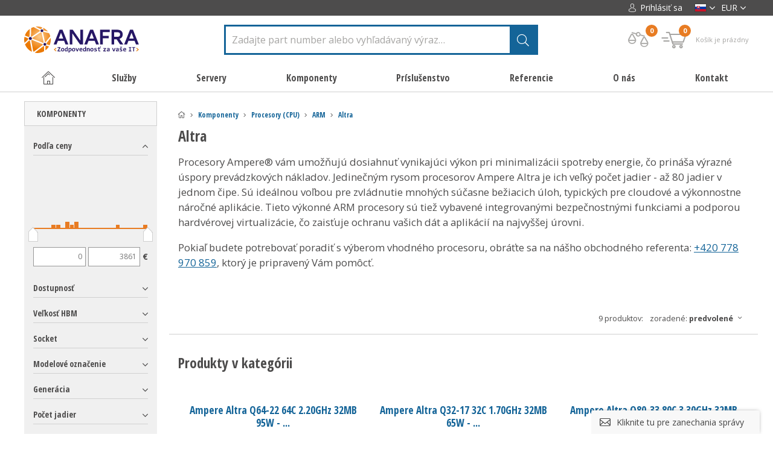

--- FILE ---
content_type: text/html; charset=UTF-8
request_url: https://www.smicro.sk/altra-1
body_size: 42509
content:


<!DOCTYPE html>
<html>
    <head>
        <meta charset="utf-8" />
                <link href="https://fonts.googleapis.com/css?family=Open+Sans+Condensed:300,700|Open+Sans:400,400i,600,600i,700,700i&amp;subset=latin-ext" rel="stylesheet">
        <!-- Kookiecheck.cz -->
        <script src="https://kookiecheck.cz/static/script/36e16ea2ecc03a7840bf4837de1c3fc2"></script>
                <link href="/css/d4b2299a80cabf3604483c56146010c1.css?25cdb873" rel="stylesheet" type="text/css" media="all" />
        <link href="/styly/custom.css" rel="stylesheet" type="text/css" media="all" />
        <link href="/css/parser.css" rel="stylesheet" type="text/css" media="all" />
        


        <meta name="theme-color" content="#000000">

        <link rel="shortcut icon" href="https://images.smicro.cz/obr/favicon/attachments/favicon.png" type="image/x-icon" />                <link href="/scripts/fancybox2/jquery.fancybox.css" rel="stylesheet" type="text/css" media="all" />
        <link href="/scripts/twentytwenty/twentytwenty.css" rel="stylesheet" type="text/css" media="all" />
        <script src="/scripts/jquery.js" type="text/javascript" charset="utf-8"></script>
        <script src="/scripts/jquery-ui-1.9.2.custom.min.js" type="text/javascript" charset="utf-8"></script>
        <script src="/scripts/jquery.selectric.min.js"></script>
        <script src="/scripts/twentytwenty/jquery.event.move.js"></script>
        <script src="/scripts/twentytwenty/jquery.twentytwenty.js"></script>
        <script src="/scripts/jquery.elevateZoom-3.0.8.min.js" type="text/javascript" charset="utf-8"></script>
        <script src="/scripts/function.js" type="text/javascript" charset="utf-8"></script>
        

        <meta name="keywords" content="" />
        <meta name="description" content="" />
        <title>Altra | www.smicro.sk</title>
        <meta name="author" content="NETservis s.r.o" />

        <style>
            .zoomWindowContainer div {
                background-color:#FFF; 
            }
            .item .itemIn ul, .detailTop .detPop .detDescription ul {
                list-style-type: inherit;
            }

            .validationWarning strong {
                color: orange;
            }

            .message.messageInPage.messageWarning {
                background-color: transparent;
                color: #e87c23;
            }

            #cover {
                background: url("/img/ajax-loader.gif") no-repeat scroll center center rgba(0,0,0,0.5);
                position: fixed;
                height: 100%;
                width: 100%;
                z-index: 999999999;
            }
          body #searchInput {
             border-width: 3px;
             border-color: #146498;
           }
        </style>

        <script>
            window.pageTitle = 'Altra | www.smicro.sk';
        </script>


        <meta name="MobileOptimized" content="width" />
        <meta name="HandheldFriendly" content="true" />
        <meta name="viewport" content="width=device-width, initial-scale=1.0, user-scalable=yes" />

        <meta name="robots" content="index, follow">        <meta property="og:url" content="https://www.smicro.sk/altra-1" /><meta property="og:type" content="article" /><meta property="og:title" content="Altra" />                <script async src="https://scripts.luigisbox.tech/LBX-222953.js"></script>
<link rel="alternate" href="https://smicro.cz/" hreflang="cs-cz" />
<link rel="alternate" href="https://smicro.sk/" hreflang="sk-sk" />
<link rel="alternate" href="https://smicro.pl/" hreflang="pl-pl" />
<link rel="alternate" href="https://smicro.eu/" hreflang="en-gb" />
<link href=https://smicro.cz/ rel=alternate hreflang=x-default>
<!-- Google Tag Manager -->
<script>(function(w,d,s,l,i){w[l]=w[l]||[];w[l].push({'gtm.start':
new Date().getTime(),event:'gtm.js'});var f=d.getElementsByTagName(s)[0],
j=d.createElement(s),dl=l!='dataLayer'?'&l='+l:'';j.async=true;j.src=
'https://www.googletagmanager.com/gtm.js?id='+i+dl;f.parentNode.insertBefore(j,f);
})(window,document,'script','dataLayer','GTM-5K3M5H7');</script>
<!-- End Google Tag Manager -->
<script>
window.clarity('consent');
</script>
<style>
@keyframes mymove {
  from {left:-200px; opacity: 0;}
  to {left:0px;opacity: 1;}
}
@media screen and (max-width: 500px) {
    .box > div {
        display: flex !important;
        flex-direction: column;
        align-items: center;
        gap: 1rem;
    }
}
</style>        
        <link rel="next" href="https://smicro.sk/altra-1?&page=1">
       
    </head>

    <body class="sk xLayout">
               
        <div id="cover" style="display: none"></div>

        <!-- Google Tag Manager (noscript) -->
<noscript><iframe src="https://www.googletagmanager.com/ns.html?id=GTM-5K3M5H7"
height="0" width="0" style="display:none;visibility:hidden"></iframe></noscript>
<!-- End Google Tag Manager (noscript) -->                        <script>
        window.ga4Type = "gtm";
        console.log( "GA4 init (smicro custom datalayer) - " + window.ga4Type + " mode")
        function ga_addToCart( productId, productName, price, quantity ) {
            if( window.ga4Type === "gtm" ) {
                dataLayer.push({ ecommerce: null });
                dataLayer.push({
                    event: "add_to_cart",
                    ecommerce: {
                        currency: "EUR",
                        value: price,
                        items: [
                            {
                                item_id: productId,
                                item_name: productName,
                                currency: "EUR",
                                price: price,
                                quantity: quantity
                            }
                        ]
                    }
                });
            } else {
                gtag("event", "add_to_cart", {
                    currency: "EUR",
                    value: price,
                    items: [
                        {
                            item_id: productId,
                            item_name: productName,
                            currency: "EUR",
                            price: price,
                            quantity: quantity
                        }
                    ]
                });
            }

            console.log( "GA4 event - add_to_cart",{
                item_id: productId,
                item_name: productName,
                currency: "EUR",
                price: price,
                quantity: quantity
            });
        }

    </script>

    <script>
        function ga_removeFromCart( productId, price, quantity ) {
            if( window.ga4Type === "gtm" ) {
                dataLayer.push({ ecommerce: null });
                dataLayer.push({
                    event: "add_to_cart",
                    ecommerce: {
                        currency: "EUR",
                        value: price,
                        items: [
                            {
                                item_id: productId,
                                item_name: productName,
                                currency: "EUR",
                                price: price,
                                quantity: quantity
                            }
                        ]
                    }
                });
            } else {
                gtag("event", "add_to_cart", {
                    currency: "EUR",
                    value: price,
                    items: [
                        {
                            item_id: productId,
                            currency: "EUR",
                            price: price,
                            quantity: quantity
                        }
                    ]
                });
            }


            console.log( "GA4 event - add_to_cart (remove)",{
                currency: "EUR",
                value: price,
                items: [
                    {
                        item_id: productId,
                        currency: "EUR",
                        price: price,
                        quantity: quantity
                    }
                ]
            });
        }

    </script>


    <script>
        function ga_checkout() {
            if( window.ga4Type === "gtm" ) {
                dataLayer.push({ ecommerce: null });
                dataLayer.push({
                    event: "begin_checkout",
                    ecommerce: {
                        currency: "EUR",
                        value: 0,
                                                items: [
                                                                                ]
                    }
                });
            } else {
                gtag("event", "begin_checkout", {
                    currency: "EUR",
                    value: 0,
                                        items: [
                                                                    ]
                });
            }


            console.log( "GA4 event - begin_checkout",{
                currency: "EUR",
                value: 0,
                                items: [
                                                        ]
            });
        }


        function ga_viewCart() {
            if( window.ga4Type === "gtm" ) {
                dataLayer.push({ ecommerce: null });
                dataLayer.push({
                    event: "view_cart",
                    ecommerce: {
                        currency: "EUR",
                        value: 0,
                                                items: [
                                                                                ]
                    }
                });
            } else {
                gtag("event", "view_cart", {
                    currency: "EUR",
                    value: 0,
                                        items: [
                                                                    ]
                });
            }


            console.log( "GA4 event - view_cart", {
                currency: "EUR",
                value: 0,
                                items: [
                                                        ]
            });
        }


        function ga_addShipment( shipmentName ) {
            if( window.ga4Type === "gtm" ) {
                dataLayer.push({ ecommerce: null });
                dataLayer.push({
                    currency: "EUR",
                    value: 0,
                    shipping_tier: shipmentName,
                                        items: [
                                                                    ]
                });
            } else {
                gtag("event", "add_shipping_info", {
                    currency: "EUR",
                    value: 0,
                    shipping_tier: shipmentName,
                                        items: [
                                                                    ]
                });
            }


            console.log( "GA4 event - add_shipping_info",{
                currency: "EUR",
                value: 0,
                shipping_tier: shipmentName,
                                items: [
                                                        ]
            });
        }

        function ga_addPayment( paymentName ) {
            if( window.ga4Type === "gtm" ) {
                dataLayer.push({ ecommerce: null });
                dataLayer.push({
                    event: "add_payment_info",
                    ecommerce: {
                        currency: "EUR",
                        value: 0,
                        payment_type: paymentName,
                                                items: [
                                                                                ]
                    }
                });
            } else {
                gtag("event", "add_payment_info", {
                    currency: "EUR",
                    value: 0,
                    payment_type: paymentName,
                                        items: [
                                                                    ]
                });
            }


            console.log( "GA4 event - add_payment_info",{
                currency: "EUR",
                value: 0,
                payment_type: paymentName,
                                items: [
                                                        ]
            });
        }

    </script>

                                                
	<div id="MessagesCont" class="message" onclick="$('#MessagesCont').slideToggle();">
		<div class="message-in">
			<div class="note note-danger">
							</div>
		</div>
	</div>

	<div id="MessagesContError" class="message messageError" onclick="$('#MessagesContError').slideToggle();">
		<div class="message-in">
			<div class="note note-danger">
							</div>
		</div>
	</div>



        <div id="page">
            <div id="base">
                <header>
                    <div class="upper">
                        <div class="section">
                            <div class="upperL">
                                                                                            </div>

                            <div class="upperR">
                                    <div class="loginBox">
        <span class="upperBtn userButton" id="userButton" title="Prihlásenie/Registrácia"><span><i class="icon-person"></i> Prihlásiť sa</span></span>
        <div class="dialog" id="loginBoxWindow">
            <div class="dialogIn">
                <form action="/prihlasenie" method="post">
                    <fieldset id="formContainer_loginBoxForm">
                        <div class="boxHdr">PRIHLÁSENIE</div>
                        <p><input type="text" name="username" value="" placeholder="Váš e-mail"></p>
                        <p><input type="password" name="password" value="" placeholder="Heslo"></p>
                        <p><button type="submit" name="do-login" value="Prihlásiť sa" class="btn" title=""><i class="fa fa-angle-right"></i>Prihlásiť sa</button></p>
                        <script type="text/javascript">
	$(function() {
		window.setTimeout(function() {
			captchaForm_loginBoxForm();
		}, 1000);
	});

	function captchaForm_loginBoxForm(){
		$.ajax({
			type: "post", url: "/CaptchaToken?formIdent=loginBoxForm",
			success: function (data) {
				$('#formContainer_loginBoxForm input[name="captchaToken"]').remove();
				$inp = $('<input type="hidden" name="captchaToken" value="">');
				$inp.val(data['token']);
				$('#formContainer_loginBoxForm').append($inp);
			},
			error: function (request, status, error) {
				console.log("err:"+request.responseText);
				window.setTimeout(function() {
					captchaForm_loginBoxForm();
				}, 1000);
			}
		});

	}
</script>                    </fieldset>

                </form>
                <div class="loginBtns">
                    <a href="/registracia" class="rr rr1"><i class="fa fa-user-plus"></i>Registrácia nového účtu</a>
                    <a href="/zabudnute-heslo" class="rr rr2"><i class="fa fa-lock"></i>Zabudnuté heslo?</a>
                </div>
            </div>
        </div>
    </div>

<script>
	$("*").click(function( e ){
            if( $(e.target).parents(".loginBox").length == 0 ) {
                    $("#loginBoxWindow").slideUp();
            }

            if( $(e.target).parents(".lang").length == 0 ) {
                    $("#compWindow").hide();
            }
           
	});
</script>
                                
                                <div class="upperDialogs">
                                    
        <div class="dialogBox">
            <div class="upperBtn upperBtn--lang langButton"><span><img class="flag" width="22" height="15" src="/img/flags/sk-mini.png" srcset="/img/flags/sk-mini.png, /img/flags/sk.png 2x" alt="Slovenština"></span><i class="fa fa-angle-down"></i></div>
            <div class="dialog langWindow" id="langWindow">
                <div class="dialogIn">
                    <ul class="dialogMenu">
                                                                                                            <li class="dialogMenu__item"><a class="dialogMenu__link" href="https://smicro.cz/" title="Česky"><img src="/img/cz.png" srcset="/img/cz.png, /img/cz.png 2x" alt="Česky" width="22" height="15"></a></li>
                                                                                                                                        <li class="dialogMenu__item"><a class="dialogMenu__link" href="https://smicro.eu/" title="English"><img src="/img/eu.png" srcset="/img/eu.png, /img/eu.png 2x" alt="English" width="22" height="15"></a></li>
                                                                                                            <li class="dialogMenu__item"><a class="dialogMenu__link" href="https://smicro.pl/" title="Polski"><img src="/img/pl.png" srcset="/img/pl.png, /img/pl.png 2x" alt="Polski" width="22" height="15"></a></li>
                                                                                                            <li class="dialogMenu__item"><a class="dialogMenu__link" href="https://smicro.hu/" title="Hungary"><img src="/img/hu.jpg" srcset="/img/hu.jpg, /img/hu.jpg 2x" alt="Hungary" width="22" height="15"></a></li>
                                                                                                                                                                    <li class="dialogMenu__item"><a class="dialogMenu__link" href="https://Anafrashop.com/" title="USA"><img src="/img/usa.jpg" srcset="/img/usa.jpg, /img/usa.jpg 2x" alt="USA" width="22" height="15"></a></li>
                                            </ul>
                </div>
            </div>
        </div>

                                        <div class="dialogBox">
							        <div class="upperBtn upperBtn--curr currButton" id=""><span>EUR</span><i class="fa fa-angle-down"></i></div>

                <div class="dialog currWindow" id="">
            <div class="dialogIn">
                <ul class="dialogMenu">
                    						
                                                <li class="dialogMenu__item"><a class="dialogMenu__link" href="?setCurrencyToDisplay=CZK">CZK</a></li>
                    						
                        												
                                                <li class="dialogMenu__item"><a class="dialogMenu__link" href="?setCurrencyToDisplay=PLN">PLN</a></li>
                    						
                                                <li class="dialogMenu__item"><a class="dialogMenu__link" href="?setCurrencyToDisplay=HUF">HUF</a></li>
                    
                </ul>
            </div>
        </div>
            </div>
                                </div>
                            </div>
                        </div>
                    </div>
                    <div class="header">
                        <div class="section">
                                                            <div class="logo">
									                                        <a class="logo1" href="/"><img src="/img/anafra-sk.svg" alt="Úvodná stránka" title="Úvodná stránka"></a>
									                                </div>
                            
                                                        <form action="/vyhladavanie" id="search" class="search">
                                <fieldset>
                                    <p><input name="search" autocomplete="off" id="searchInput" class="pole" placeholder="Zadajte part number alebo vyhľadávaný výraz&hellip;" type="text" size="25" /><button type="submit" title="Hľadať"><i class="fa fa-search"></i></button></p>
                                    <div class="autocomplete" id="autocomplete"  data-url="/vyhledavani-ajax" style="display: none;"></div>
                                </fieldset>
                                <i class="fa fa-times searchClose" onclick="$('#page').toggleClass('searchOn');
                                    $('#search').fadeOut();" title="Skryť Vyhľadávanie"></i>
                            </form>



                            <div class="topBox">
                                                                <div class="topBtn topBtnSearch" onclick="$('#page').toggleClass('searchOn');" title="Zobraziť vyhľadávanie"><i class="icon-search"></i></div>
                                <a class="topBtn topBtnComp" href="/porovnanie-produktov">

                                    <i class="icon-comparator topBtnIco" title="Porovnávač"></i>
                                    <em class="num" title="Počet pložiek" id="compareBox_count">0</em>

                                </a>
                                
                                <div class="cartBox" title="Košík" id="cartBtn">

    <div class="cartButton">
        <span class="cartIco">
            <i class="icon-cart"></i><em class="num" id="cartBox_count" title="Počet položiek v košíku">0</em>
        </span>
        <strong class="empty" id="cartBox_priceByDefault">Košík je prázdny</strong>
    </div>

    <div class="dialog dialog-cart" id="cartWindow" style="display: none;">
        <div class="dialogIn">
            <div class="cartWin">
                    <div class="cartWin__hdr">
        Košík je prázdny                            </div>

<script>
    /*$(".cartWin__remove").click(function(){
        url = '/kosik?do-changeCart&cartRecord=::productid::&cartQuantity=0';
        window.location = url.replace( "::productid::", $(this).attr("rel") ) + "&cartModel=" + $(this).attr("data-model");
        return false;
    });*/
</script>

            </div>
        </div>
    </div>
</div>

<script>
	function refreshCartBoxPrice() {
		url = '/kosik-ajax?do-getInfo';
		$.getJSON( url, function(data){
		    if( parseInt(data.productsCount) <= 0 ) {
		        $("#cartBox_priceByDefault").html("Košík je prázdny");
		        $("#cartBox_count").hide();
                $("#cartBox_priceByDefault").addClass("empty");
            } else {
                $("#cartBox_count").show();
                $("#cartBox_count").html(data.productsCount);
                $("#cartBox_price").html(data.formattedPriceProducts);
                $("#cartBox_priceVAT").html(data.formattedPriceVATProducts);
                $("#cartBox_priceByDefault").html(data.productsPriceByDefault);
                $("#cartBox_priceByDefault").removeClass("empty");
            }

		    $("#cartWindow .cartWin:first").html(data.cartContent);

		});
	}

    function emptyCart() {
        url = '/kosik-ajax?do-deleteCart';
        $.getJSON( url, function(data){
            $("#cartBox_count").html(0);
            $("#cartBox_price").html(data.formattedPrice);
            refreshCartBoxPrice();
            if( data.status == "OK" ) {
                $("#cartBoxMessage").removeClass("messageError");
                $("#cartBoxMessageText").html(data.message);
            } else {
                $("#cartBoxMessage").addClass("messageError");
                $("#cartBoxMessageText").html(data.message);
            }

            $("#cartBoxMessage").slideDown("fast");
            setTimeout(function(){
                $('#cartBoxMessage').slideUp();
            }, 5000);
        });
    }

    function deleteCartEntry( record, model ) {
        if( typeof model == "undefined" ) {
            model = "Product";
            url = '/kosik-ajax?do-deleteEntryFromCart&record='+record;
        } else {
            url = '/kosik-ajax?do-deleteEntryFromCart&record='+record+'&model='+model;
        }
        $("#cartBoxEntry-" + model + "-" + record).remove();

        $.getJSON( url, function(data) {
            refreshCartBoxPrice();
            if( data.status == "OK" ) {
                $("#cartBoxMessage").removeClass("messageError");
                $("#cartBoxMessageText").html(data.message);
            } else {
                $("#cartBoxMessage").addClass("messageError");
                $("#cartBoxMessageText").html(data.message);
            }

            $("#cartBoxMessage").slideDown("fast");
            setTimeout(function(){
                $('#cartBoxMessage').slideUp();
            }, 5000);
        });
    }


    $(document).ready(function () {
        $(document).click(function( e ){
            if( $(e.target).parents("#cartWindow").length == 0 && $(e.target).parents("#cartBtn").length == 0 && $(e.target).attr("id") != "cartWindow" ) {

                $("#cartWindow").fadeOut();
                $('#cartBtn .cartButton').removeClass("active");
            } else {
                if( $(e.target).parents("#cartWindow").length == 0 ) {
                    if(  $(e.target).attr("id") == "cartBtn" || $(e.target).parents("#cartBtn").length > 0 ) {
                        if( $('#cartWindow').is(':visible') === false ) {
                            if( parseInt( $("#cartBox_count").html() ) > 0 || true ) {
                                $('#cartWindow').fadeIn();
                                $('#cartBtn .cartButton').addClass("active");
                            }
                            return false;
                        } else {
                            $("#cartWindow").fadeOut();
                            $('#cartBtn .cartButton').removeClass("active");
                            return true;
                        }
                    }
                } else {
                }
            }

        });
    });
</script>

<div id="cartBoxMessage" class="message" onclick="$('#cartBoxMessage').slideToggle();">
    <div class="message-in">
        <div class="note note-danger" id="cartBoxMessageText">

        </div>
    </div>
</div>

<style>
    @media (min-width: 740px) {
        #modalWindow .modalWindowProductL {
            min-width: 288px;
        }
    }

    @media (max-width: 740px) {
        #modalWindow .modalWindowProductL {
            padding: 15px;
        }
    }

</style>
                            </div>


                            

                            



                        </div>
                    </div>

                                        <nav class="topNav" id="topNav">
                        <div class="section">
                            <div class="topNav-in">
                                

				            <ul class="topNav__level1">
				<li><a href="/" class="level1__link"><i class="icon-home"></i></a></li>																		                    <li class="subex "><a href="#" class="level1__link  " style="cursor: default" onclick="return false;"><span>Služby</span></a>
													                                <div class="submenu">
                                    <div class="sub">
                                        <ul class="topNav__level2">
											

											                <li class="level2__item">
																									                        <div class="level2__img"><img src="/img/svg/icon_vps.svg" alt="Virtuálne servery"></div>
					                    <div class="level2__cont">
                        <a class="level2__link" href="/virtualne-servery">Virtuálne servery</a>
                        <div class="topNav__level3">
							                        </div>
                    </div>

                </li>
							                <li class="level2__item">
																									                        <div class="level2__img"><img src="/img/svg/icon_nextcloud.svg" alt="ANAFRA Nextcloud"></div>
					                    <div class="level2__cont">
                        <a class="level2__link" href="/anafra-nextcloud-1">ANAFRA Nextcloud</a>
                        <div class="topNav__level3">
							                        </div>
                    </div>

                </li>
							                <li class="level2__item">
																									                        <div class="level2__img"><img src="/img/svg/icon_outsourcing.svg" alt="Správa IT"></div>
					                    <div class="level2__cont">
                        <a class="level2__link" href="/sprava-it-1">Správa IT</a>
                        <div class="topNav__level3">
							                        </div>
                    </div>

                </li>
							                <li class="level2__item">
																									                        <div class="level2__img"><img src="/img/svg/icon_hosting.svg" alt="Hostingové služby"></div>
					                    <div class="level2__cont">
                        <a class="level2__link" href="/hostingove-sluzby">Hostingové služby</a>
                        <div class="topNav__level3">
							                        </div>
                    </div>

                </li>
							                <li class="level2__item">
																									                        <div class="level2__img"><img src="/img/svg/icon_nbd.svg" alt="NBD záruky"></div>
					                    <div class="level2__cont">
                        <a class="level2__link" href="/nbd-zaruky-1">NBD záruky</a>
                        <div class="topNav__level3">
							                        </div>
                    </div>

                </li>
							                <li class="level2__item">
																									                        <div class="level2__img"><img src="/img/svg/icon_audit.svg" alt="Audity IT"></div>
					                    <div class="level2__cont">
                        <a class="level2__link" href="/audity-it-1">Audity IT</a>
                        <div class="topNav__level3">
							                        </div>
                    </div>

                </li>
							                <li class="level2__item">
																									                        <div class="level2__img"><img src="/img/svg/icon_7_sw_dev.svg" alt="Vývoj softvéru a webov"></div>
					                    <div class="level2__cont">
                        <a class="level2__link" href="/vyvoj-softveru-a-webov">Vývoj softvéru a webov</a>
                        <div class="topNav__level3">
							                        </div>
                    </div>

                </li>
							                <li class="level2__item">
																									                        <div class="level2__img"><img src="/img/svg/icon_docker_wide.svg" alt="Kontejnerizácia"></div>
					                    <div class="level2__cont">
                        <a class="level2__link" href="/kontejnerizacia-1">Kontejnerizácia</a>
                        <div class="topNav__level3">
							                        </div>
                    </div>

                </li>
							                <li class="level2__item">
																									                        <div class="level2__img"><img src="/img/svg/icon_datanetwork.svg" alt="Budovanie dátových sietí"></div>
					                    <div class="level2__cont">
                        <a class="level2__link" href="/budovanie-datovych-sieti">Budovanie dátových sietí</a>
                        <div class="topNav__level3">
							                        </div>
                    </div>

                </li>
							                <li class="level2__item">
																									                        <div class="level2__img"><img src="/img/svg/icon_MeetPoint.svg" alt="ANAFRA MeetPoint"></div>
					                    <div class="level2__cont">
                        <a class="level2__link" href="/anafra-meetpoint-2">ANAFRA MeetPoint</a>
                        <div class="topNav__level3">
							                        </div>
                    </div>

                </li>
							                <li class="level2__item">
																									                        <div class="level2__img"><img src="/img/svg/icon_attendance.svg" alt="Dochádzkový systém Dosys"></div>
					                    <div class="level2__cont">
                        <a class="level2__link" href="/dochadzkovy-system-dosys">Dochádzkový systém Dosys</a>
                        <div class="topNav__level3">
							                        </div>
                    </div>

                </li>
						                                        </ul>
                                        <div class="lomic"></div>
                                    </div>
                                </div>
													                    </li>
																			                    <li class="subex "><a href="#" class="level1__link  " style="cursor: default" onclick="return false;"><span>Servery</span></a>
													                                <div class="submenu">
                                    <div class="sub">
                                        <ul class="topNav__level2">
											

											                <li class="level2__item">
																									                        <div class="level2__img"><img src="/img/svg/icon_server_SUPERMICRO.svg" alt="Zostavy Supermicro"></div>
					                    <div class="level2__cont">
                        <a class="level2__link" href="/zostavy-supermicro">Zostavy Supermicro</a>
                        <div class="topNav__level3">
							                                <div class="topNav__level3">
																												                                        <a href="/rackmounts-2" class="level3__link">Rackmounts</a>
																													 |                                         <a href="/twinsolutions-1" class="level3__link">TwinSolutions</a>
																													 |                                         <a href="/blade-solutions-2" class="level3__link">Blade Solutions</a>
																													 |                                         <a href="/storage-solutions-2" class="level3__link">Storage Solutions</a>
																													 |                                         <a href="/gpu-systems-4" class="level3__link">GPU Systems</a>
																													 |                                         <a href="/cloud-virtualization-2" class="level3__link">Cloud &amp; Virtualization</a>
																													 |                                         <a href="/compact-1" class="level3__link">Compact</a>
																													 |                                         <a href="/superworkstations-1" class="level3__link">SuperWorkstations</a>
																			                                </div>
							                        </div>
                    </div>

                </li>
							                <li class="level2__item">
																									                        <div class="level2__img"><img src="/img/svg/icon_server_Anafra.svg" alt="Zostavy Anafra"></div>
					                    <div class="level2__cont">
                        <a class="level2__link" href="/zostavy-anafra">Zostavy Anafra</a>
                        <div class="topNav__level3">
							                        </div>
                    </div>

                </li>
							                <li class="level2__item">
																									                        <div class="level2__img"><img src="/img/svg/icon_server_AIC.svg" alt="Zostavy AIC"></div>
					                    <div class="level2__cont">
                        <a class="level2__link" href="/zostavy-aic">Zostavy AIC</a>
                        <div class="topNav__level3">
							                                <div class="topNav__level3">
																												                                        <a href="/rackmounts-50" class="level3__link">Rackmounts</a>
																													 |                                         <a href="/storage-servers-38" class="level3__link">Storage Servers</a>
																													 |                                         <a href="/gpu-servers-38" class="level3__link">GPU Servers</a>
																													 |                                         <a href="/multi-node-44" class="level3__link">Multi-node</a>
																													 |                                         <a href="/high-availability-servers-2" class="level3__link">High Availability Servers</a>
																													 |                                         <a href="/jbod-servers-2" class="level3__link">JBOD Servers</a>
																													 |                                         <a href="/case-6" class="level3__link">Case</a>
																			                                </div>
							                        </div>
                    </div>

                </li>
							                <li class="level2__item">
																									                        <div class="level2__img"><img src="/img/svg/icon_server_ASRock.svg" alt="Zostavy ASRock"></div>
					                    <div class="level2__cont">
                        <a class="level2__link" href="/zostavy-asrock">Zostavy ASRock</a>
                        <div class="topNav__level3">
							                                <div class="topNav__level3">
																												                                        <a href="/rackmounts-10" class="level3__link">Rackmounts</a>
																													 |                                         <a href="/multi-node-14" class="level3__link">Multi-node</a>
																													 |                                         <a href="/gpu-servers-18" class="level3__link">GPU Servers</a>
																													 |                                         <a href="/storage-servers-21" class="level3__link">Storage Servers</a>
																			                                </div>
							                        </div>
                    </div>

                </li>
							                <li class="level2__item">
																									                        <div class="level2__img"><img src="/img/svg/icon_server_ASUS.svg" alt="Zostavy ASUS"></div>
					                    <div class="level2__cont">
                        <a class="level2__link" href="/zostavy-asus">Zostavy ASUS</a>
                        <div class="topNav__level3">
							                                <div class="topNav__level3">
																												                                        <a href="/rackmounts-6" class="level3__link">Rackmounts</a>
																													 |                                         <a href="/multi-node-18" class="level3__link">Multi-node</a>
																													 |                                         <a href="/gpu-servers-11" class="level3__link">GPU Servers</a>
																													 |                                         <a href="/tower-14" class="level3__link">Tower</a>
																			                                </div>
							                        </div>
                    </div>

                </li>
							                <li class="level2__item">
																									                        <div class="level2__img"><img src="/img/svg/icon_server_DELL.svg" alt="Zostavy Dell"></div>
					                    <div class="level2__cont">
                        <a class="level2__link" href="/zostavy-dell">Zostavy Dell</a>
                        <div class="topNav__level3">
							                                <div class="topNav__level3">
																												                                        <a href="/rackmounts-21" class="level3__link">Rackmounts</a>
																													 |                                         <a href="/tower-10" class="level3__link">Tower</a>
																			                                </div>
							                        </div>
                    </div>

                </li>
							                <li class="level2__item">
																									                        <div class="level2__img"><img src="/img/svg/icon_server_Fujitsu.svg" alt="Zostavy Fujitsu"></div>
					                    <div class="level2__cont">
                        <a class="level2__link" href="/zostavy-fujitsu">Zostavy Fujitsu</a>
                        <div class="topNav__level3">
							                                <div class="topNav__level3">
																												                                        <a href="/rackmounts-20" class="level3__link">Rackmounts</a>
																													 |                                         <a href="/cloud-virtualization-13" class="level3__link">Cloud &amp; Virtualization</a>
																													 |                                         <a href="/workstations-6" class="level3__link">Workstations</a>
																			                                </div>
							                        </div>
                    </div>

                </li>
							                <li class="level2__item">
																									                        <div class="level2__img"><img src="/img/svg/icon_server_GIGABYTE.svg" alt="Zostavy GIGABYTE"></div>
					                    <div class="level2__cont">
                        <a class="level2__link" href="/zostavy-gigabyte">Zostavy GIGABYTE</a>
                        <div class="topNav__level3">
							                                <div class="topNav__level3">
																												                                        <a href="/rackmounts-22" class="level3__link">Rackmounts</a>
																													 |                                         <a href="/multi-node-22" class="level3__link">Multi-node</a>
																													 |                                         <a href="/high-density-servers-2" class="level3__link">High Density Servers</a>
																													 |                                         <a href="/gpu-servers-22" class="level3__link">GPU Servers</a>
																													 |                                         <a href="/storage-servers-11" class="level3__link">Storage Servers</a>
																													 |                                         <a href="/cloud-virtualization-14" class="level3__link">Cloud &amp; Virtualization</a>
																													 |                                         <a href="/workstations-12" class="level3__link">Workstations</a>
																													 |                                         <a href="/mini-pc-2" class="level3__link">Mini-PC</a>
																			                                </div>
							                        </div>
                    </div>

                </li>
							                <li class="level2__item">
																									                        <div class="level2__img"><img src="/img/svg/icon_server_HPE.svg" alt="Zostavy HPE"></div>
					                    <div class="level2__cont">
                        <a class="level2__link" href="/zostavy-hpe">Zostavy HPE</a>
                        <div class="topNav__level3">
							                                <div class="topNav__level3">
																												                                        <a href="/rackmounts-44" class="level3__link">Rackmounts</a>
																													 |                                         <a href="/workstations-34" class="level3__link">Workstations</a>
																			                                </div>
							                        </div>
                    </div>

                </li>
							                <li class="level2__item">
																									                        <div class="level2__img"><img src="/img/svg/icon_server_Lenovo.svg" alt="Zostavy Lenovo"></div>
					                    <div class="level2__cont">
                        <a class="level2__link" href="/zostavy-lenovo">Zostavy Lenovo</a>
                        <div class="topNav__level3">
							                                <div class="topNav__level3">
																												                                        <a href="/tower-50" class="level3__link">Tower</a>
																													 |                                         <a href="/rackmount-14" class="level3__link">Rackmount</a>
																													 |                                         <a href="/cpu-rozsireni-2" class="level3__link">CPU Rozšíření</a>
																			                                </div>
							                        </div>
                    </div>

                </li>
							                <li class="level2__item">
																									                        <div class="level2__img"><img src="/img/svg/icon_server_mitac.svg" alt="Zostavy MiTAC"></div>
					                    <div class="level2__cont">
                        <a class="level2__link" href="/zostavy-mitac">Zostavy MiTAC</a>
                        <div class="topNav__level3">
							                                <div class="topNav__level3">
																												                                        <a href="/multi-node-38" class="level3__link">Multi-node</a>
																													 |                                         <a href="/high-performance-computing-2" class="level3__link">High Performance Computing</a>
																													 |                                         <a href="/cloud-computing-2" class="level3__link">Cloud Computing</a>
																													 |                                         <a href="/gpu-servers-10" class="level3__link">GPU Servers</a>
																													 |                                         <a href="/storage-servers-10" class="level3__link">Storage Servers</a>
																			                                </div>
							                        </div>
                    </div>

                </li>
							                <li class="level2__item">
																									                        <div class="level2__img"><img src="/img/svg/icon_server_MSI.svg" alt="Zostavy MSI"></div>
					                    <div class="level2__cont">
                        <a class="level2__link" href="/zostavy-msi">Zostavy MSI</a>
                        <div class="topNav__level3">
							                        </div>
                    </div>

                </li>
							                <li class="level2__item">
																									                        <div class="level2__img"><img src="/img/svg/icon_server_NAS-SAN.svg" alt="NAS/SAN riešenie"></div>
					                    <div class="level2__cont">
                        <a class="level2__link" href="/nas-san-riesenie">NAS/SAN riešenie</a>
                        <div class="topNav__level3">
							                                <div class="topNav__level3">
																												                                        <a href="/truenas-2" class="level3__link">TrueNas</a>
																													 |                                         <a href="/qumulo-3" class="level3__link">Qumulo</a>
																													 |                                         <a href="/zostavy-qnap-1" class="level3__link">Zostavy QNAP</a>
																													 |                                         <a href="/zostavy-qsan" class="level3__link">Zostavy QSAN</a>
																													 |                                         <a href="/zostavy-seagate" class="level3__link">Zostavy Seagate</a>
																													 |                                         <a href="/zostavy-synology" class="level3__link">Zostavy Synology</a>
																													 |                                         <a href="/zostavy-wd" class="level3__link">Zostavy WD</a>
																			                                </div>
							                        </div>
                    </div>

                </li>
							                <li class="level2__item">
																									                        <div class="level2__img"><img src="/img/svg/icon_server.svg" alt="All Brands"></div>
					                    <div class="level2__cont">
                        <a class="level2__link" href="/all-brands-2">All Brands</a>
                        <div class="topNav__level3">
							                                <div class="topNav__level3">
																												                                        <a href="/rackmounts-19" class="level3__link">Rackmounts</a>
																													 |                                         <a href="/multi-node-6" class="level3__link">Multi-node</a>
																													 |                                         <a href="/blade-2" class="level3__link">Blade</a>
																													 |                                         <a href="/gpu-servers-8" class="level3__link">GPU Servers</a>
																													 |                                         <a href="/storage-servers-8" class="level3__link">Storage Servers</a>
																													 |                                         <a href="/cloud-virtualization-12" class="level3__link">Cloud &amp; Virtualization</a>
																													 |                                         <a href="/embedded-iot-14" class="level3__link">Embedded / IoT</a>
																													 |                                         <a href="/workstations-18" class="level3__link">Workstations</a>
																													 |                                         <a href="/tower-38" class="level3__link">Tower</a>
																													 |                                         <a href="/jbod-14" class="level3__link">JBOD</a>
																			                                </div>
							                        </div>
                    </div>

                </li>
							                <li class="level2__item">
																									                        <div class="level2__img"><img src="/img/svg/icon_gaming.svg" alt="Herné PC"></div>
					                    <div class="level2__cont">
                        <a class="level2__link" href="/herne-pc">Herné PC</a>
                        <div class="topNav__level3">
							                                <div class="topNav__level3">
																												                                        <a href="/acer-3" class="level3__link">Acer</a>
																													 |                                         <a href="/hp-3" class="level3__link">HP</a>
																													 |                                         <a href="/lenovo-3" class="level3__link">Lenovo</a>
																													 |                                         <a href="/msi-3" class="level3__link">MSI</a>
																			                                </div>
							                        </div>
                    </div>

                </li>
							                <li class="level2__item">
																									                        <div class="level2__img"><img src="/img/svg/icon_server_AIserver.svg" alt="AI servery"></div>
					                    <div class="level2__cont">
                        <a class="level2__link" href="/ai-servery-1">AI servery</a>
                        <div class="topNav__level3">
							                                <div class="topNav__level3">
																												                                        <a href="/zostavy-nvidia" class="level3__link">Zostavy Nvidia</a>
																			                                </div>
							                        </div>
                    </div>

                </li>
						                                        </ul>
                                        <div class="lomic"></div>
                                    </div>
                                </div>
													                    </li>
																			                    <li class="subex "><a href="#" class="level1__link  " style="cursor: default" onclick="return false;"><span>Komponenty</span></a>
													                                <div class="submenu">
                                    <div class="sub">
                                        <ul class="topNav__level2">
											

											                <li class="level2__item">
																									                        <div class="level2__img"><img src="/img/svg/icon_mbd.svg" alt="Základné dosky (motherboards)"></div>
					                    <div class="level2__cont">
                        <a class="level2__link" href="/zakladne-dosky-motherboards">Základné dosky (motherboards)</a>
                        <div class="topNav__level3">
							                                <div class="topNav__level3">
																												                                        <a href="/server-4" class="level3__link">Server</a>
																													 |                                         <a href="/workstations-2" class="level3__link">Workstations</a>
																													 |                                         <a href="/desktop-3" class="level3__link">Desktop</a>
																													 |                                         <a href="/embedded-iot-5" class="level3__link">Embedded / IoT</a>
																													 |                                         <a href="/prislusenstvo-10" class="level3__link">Příslušenstvo</a>
																			                                </div>
							                        </div>
                    </div>

                </li>
							                <li class="level2__item">
																									                        <div class="level2__img"><img src="/img/svg/icon_cpu.svg" alt="Procesory (CPU)"></div>
					                    <div class="level2__cont">
                        <a class="level2__link" href="/procesory-cpu">Procesory (CPU)</a>
                        <div class="topNav__level3">
							                                <div class="topNav__level3">
																												                                        <a href="/x86-2" class="level3__link">X86</a>
																													 |                                         <a href="/arm-2" class="level3__link">ARM</a>
																			                                </div>
							                        </div>
                    </div>

                </li>
							                <li class="level2__item">
																									                        <div class="level2__img"><img src="/img/svg/icon_ram.svg" alt="Pamäte (RAM)"></div>
					                    <div class="level2__cont">
                        <a class="level2__link" href="/pamate-ram">Pamäte (RAM)</a>
                        <div class="topNav__level3">
							                                <div class="topNav__level3">
																												                                        <a href="/dimm-5" class="level3__link">DIMM</a>
																													 |                                         <a href="/so-dimm-1" class="level3__link">SO-DIMM</a>
																													 |                                         <a href="/cisco-kompatibilne" class="level3__link">Cisco kompatibilné</a>
																													 |                                         <a href="/dell-kompatibilne" class="level3__link">Dell kompatibilné</a>
																													 |                                         <a href="/fujitsu-kompatibilne" class="level3__link">Fujitsu kompatibilné</a>
																													 |                                         <a href="/hp-kompatibilne" class="level3__link">HP kompatibilné</a>
																													 |                                         <a href="/ibm-lenovo-kompatibilne" class="level3__link">IBM/Lenovo kompatibilné</a>
																			                                </div>
							                        </div>
                    </div>

                </li>
							                <li class="level2__item">
																									                        <div class="level2__img"><img src="/img/svg/icon_hdd.svg" alt="Pevné disky (HDD a SSD)"></div>
					                    <div class="level2__cont">
                        <a class="level2__link" href="/pevne-disky-hdd-a-ssd">Pevné disky (HDD a SSD)</a>
                        <div class="topNav__level3">
							                                <div class="topNav__level3">
																												                                        <a href="/serverove-hdd" class="level3__link">Serverové HDD</a>
																													 |                                         <a href="/serverove-ssd" class="level3__link">Serverové SSD</a>
																													 |                                         <a href="/nvme-2" class="level3__link">NVMe</a>
																													 |                                         <a href="/prislusenstvo-5" class="level3__link">Príslušenstvo</a>
																			                                </div>
							                        </div>
                    </div>

                </li>
							                <li class="level2__item">
																									                        <div class="level2__img"><img src="/img/svg/icon_chassis.svg" alt="Skrine (case)"></div>
					                    <div class="level2__cont">
                        <a class="level2__link" href="/skrine-case">Skrine (case)</a>
                        <div class="topNav__level3">
							                                <div class="topNav__level3">
																												                                        <a href="/mini-itx-1" class="level3__link">Mini-ITX</a>
																													 |                                         <a href="/1u-mini-1" class="level3__link">1U mini</a>
																													 |                                         <a href="/1u-4" class="level3__link">1U</a>
																													 |                                         <a href="/2u-4" class="level3__link">2U</a>
																													 |                                         <a href="/3u-3" class="level3__link">3U</a>
																													 |                                         <a href="/4u-2" class="level3__link">4U</a>
																													 |                                         <a href="/mini-tower-6" class="level3__link">Mini Tower</a>
																													 |                                         <a href="/mid-tower-7" class="level3__link">Mid Tower</a>
																													 |                                         <a href="/tower-4u-6u-1" class="level3__link">Tower (4U/6U)</a>
																													 |                                         <a href="/mobile-rack-1" class="level3__link">Mobile rack</a>
																													 |                                         <a href="/jbod-storage-2" class="level3__link">JBOD Storage</a>
																			                                </div>
							                        </div>
                    </div>

                </li>
							                <li class="level2__item">
																									                        <div class="level2__img"><img src="/img/svg/icon_gpu.svg" alt="Grafické karty"></div>
					                    <div class="level2__cont">
                        <a class="level2__link" href="/graficke-karty">Grafické karty</a>
                        <div class="topNav__level3">
							                                <div class="topNav__level3">
																												                                        <a href="/serverove-gpu-1" class="level3__link">Serverové GPU</a>
																													 |                                         <a href="/desktopove-gpu-1" class="level3__link">Desktopové GPU</a>
																													 |                                         <a href="/nvlink-2" class="level3__link">NVLink</a>
																													 |                                         <a href="/prislusenstvi-3" class="level3__link">Příslušenství</a>
																			                                </div>
							                        </div>
                    </div>

                </li>
							                <li class="level2__item">
																									                        <div class="level2__img"><img src="/img/svg/icon_PWS.svg" alt="Zdroje"></div>
					                    <div class="level2__cont">
                        <a class="level2__link" href="/zdroje">Zdroje</a>
                        <div class="topNav__level3">
							                                <div class="topNav__level3">
																												                                        <a href="/serverove-zdroje" class="level3__link">Serverové zdroje</a>
																													 |                                         <a href="/zdroje-pre-switche" class="level3__link">Zdroje pre switche</a>
																													 |                                         <a href="/zdroje-pre-led-modulo" class="level3__link">Zdroje pre LED, Modulo</a>
																													 |                                         <a href="/power-distributors-6" class="level3__link">Power Distributors</a>
																													 |                                         <a href="/zalozne-zdroje-ups" class="level3__link">Založné Zdroje (UPS)</a>
																													 |                                         <a href="/prislusenstvo-9" class="level3__link">Príslušenstvo</a>
																			                                </div>
							                        </div>
                    </div>

                </li>
							                <li class="level2__item">
																									                        <div class="level2__img"><img src="/img/svg/icon_NIC.svg" alt="Síťové prvky"></div>
					                    <div class="level2__cont">
                        <a class="level2__link" href="/sitove-prvky-1">Síťové prvky</a>
                        <div class="topNav__level3">
							                                <div class="topNav__level3">
																												                                        <a href="/metalicke-siete" class="level3__link">Metalické siete</a>
																													 |                                         <a href="/opticke-siete" class="level3__link">Optické siete</a>
																													 |                                         <a href="/bezdrotove-siete" class="level3__link">Bezdrôtové siete</a>
																			                                </div>
							                        </div>
                    </div>

                </li>
							                <li class="level2__item">
																									                        <div class="level2__img"><img src="/img/svg/icon_controller.svg" alt="Radiče/HBA"></div>
					                    <div class="level2__cont">
                        <a class="level2__link" href="/radice-hba-1">Radiče/HBA</a>
                        <div class="topNav__level3">
							                                <div class="topNav__level3">
																												                                        <a href="/sata-1" class="level3__link">SATA</a>
																													 |                                         <a href="/sas-1" class="level3__link">SAS</a>
																													 |                                         <a href="/sas2-1" class="level3__link">SAS2</a>
																													 |                                         <a href="/sas3-1" class="level3__link">SAS3</a>
																													 |                                         <a href="/nvme-3" class="level3__link">NVMe</a>
																													 |                                         <a href="/bbu-flash-moduly" class="level3__link">BBU (Flash moduly)</a>
																													 |                                         <a href="/cache-ram-moduly" class="level3__link">Cache (RAM moduly)</a>
																													 |                                         <a href="/expander-moduly-1" class="level3__link">Expandér moduly</a>
																													 |                                         <a href="/data-processing-unit-2" class="level3__link">Data Processing Unit</a>
																													 |                                         <a href="/raid-storage-2" class="level3__link">RAID Storage</a>
																													 |                                         <a href="/kabely-9" class="level3__link">Kabely</a>
																			                                </div>
							                        </div>
                    </div>

                </li>
							                <li class="level2__item">
																									                        <div class="level2__img"><img src="/img/svg/icon_PCI_CARD.svg" alt="Strihové karty"></div>
					                    <div class="level2__cont">
                        <a class="level2__link" href="/strihove-karty-4">Strihové karty</a>
                        <div class="topNav__level3">
							                        </div>
                    </div>

                </li>
							                <li class="level2__item">
																									                        <div class="level2__img"><img src="/img/svg/icon_CPU_COOLER.svg" alt="Chladiče, ventilátory"></div>
					                    <div class="level2__cont">
                        <a class="level2__link" href="/chladice-ventilatory-1">Chladiče, ventilátory</a>
                        <div class="topNav__level3">
							                                <div class="topNav__level3">
																												                                        <a href="/chladice-cpu" class="level3__link">Chladiče CPU</a>
																													 |                                         <a href="/ventilatory" class="level3__link">Ventilátory</a>
																													 |                                         <a href="/prislusenstvo-3" class="level3__link">Příslušenstvo</a>
																			                                </div>
							                        </div>
                    </div>

                </li>
							                <li class="level2__item">
																									                        <div class="level2__img"><img src="/img/svg/icon_shop.svg" alt="Bazar"></div>
					                    <div class="level2__cont">
                        <a class="level2__link" href="/bazar-2">Bazar</a>
                        <div class="topNav__level3">
							                                <div class="topNav__level3">
																												                                        <a href="/zakladna-doska" class="level3__link">Základná doska</a>
																													 |                                         <a href="/pevne-disky-1" class="level3__link">Pevné disky</a>
																													 |                                         <a href="/skrine-1" class="level3__link">Skrine</a>
																													 |                                         <a href="/graficke-karty-3" class="level3__link">Grafické karty</a>
																													 |                                         <a href="/napajacie-zdroje" class="level3__link">Napájacie zdroje</a>
																													 |                                         <a href="/sietove-karty-1" class="level3__link">Sieťové karty</a>
																													 |                                         <a href="/chladice-ventilatory-3" class="level3__link">Chladiče, ventilátory</a>
																													 |                                         <a href="/ostatne" class="level3__link">Ostatné</a>
																			                                </div>
							                        </div>
                    </div>

                </li>
						                                        </ul>
                                        <div class="lomic"></div>
                                    </div>
                                </div>
													                    </li>
																			                    <li class="subex "><a href="#" class="level1__link  " style="cursor: default" onclick="return false;"><span>Príslušenstvo</span></a>
													                                <div class="submenu">
                                    <div class="sub">
                                        <ul class="topNav__level2">
											

											                <li class="level2__item">
																									                        <div class="level2__img"><img src="/img/svg/icon_riser.svg" alt="Stromčeky (riser cards)"></div>
					                    <div class="level2__cont">
                        <a class="level2__link" href="/stromceky-riser-cards">Stromčeky (riser cards)</a>
                        <div class="topNav__level3">
							                        </div>
                    </div>

                </li>
							                <li class="level2__item">
																									                        <div class="level2__img"><img src="/img/svg/icon_software.svg" alt="Software"></div>
					                    <div class="level2__cont">
                        <a class="level2__link" href="/software">Software</a>
                        <div class="topNav__level3">
							                                <div class="topNav__level3">
																												                                        <a href="/antivirusy" class="level3__link">Antivírusy</a>
																													 |                                         <a href="/operacne-systemy" class="level3__link">Operačné systémy</a>
																													 |                                         <a href="/serverovy-software" class="level3__link">Serverový software</a>
																			                                </div>
							                        </div>
                    </div>

                </li>
							                <li class="level2__item">
																									                        <div class="level2__img"><img src="/img/svg/icon_rack.svg" alt="Rack (rozvádzače)"></div>
					                    <div class="level2__cont">
                        <a class="level2__link" href="/rack-rozvadzace">Rack (rozvádzače)</a>
                        <div class="topNav__level3">
							                                <div class="topNav__level3">
																												                                        <a href="/nastenne-rozvadzace" class="level3__link">Nástenné rozvádzače</a>
																													 |                                         <a href="/stojanove-rozvadzace" class="level3__link">Stojanové rozvádzače</a>
																													 |                                         <a href="/lyziny-1" class="level3__link">Lyžiny</a>
																													 |                                         <a href="/rozvodne-jednotky" class="level3__link">Rozvodné Jednotky</a>
																													 |                                         <a href="/patch-panely-7" class="level3__link">Patch panely</a>
																			                                </div>
							                        </div>
                    </div>

                </li>
							                <li class="level2__item">
																									                        <div class="level2__img"><img src="/img/svg/icon_module.svg" alt="Management moduly"></div>
					                    <div class="level2__cont">
                        <a class="level2__link" href="/management-moduly-1">Management moduly</a>
                        <div class="topNav__level3">
							                                <div class="topNav__level3">
																												                                        <a href="/ipmi-moduly" class="level3__link">IPMI moduly</a>
																													 |                                         <a href="/tpm-2" class="level3__link">TPM</a>
																													 |                                         <a href="/management-licence-1" class="level3__link">Management licence</a>
																			                                </div>
							                        </div>
                    </div>

                </li>
							                <li class="level2__item">
																									                        <div class="level2__img"><img src="/img/svg/icon_nbd.svg" alt="Pre skrine"></div>
					                    <div class="level2__cont">
                        <a class="level2__link" href="/pre-skrine">Pre skrine</a>
                        <div class="topNav__level3">
							                                <div class="topNav__level3">
																												                                        <a href="/node-2" class="level3__link">NODE</a>
																													 |                                         <a href="/hot-swap-4" class="level3__link">Hot-Swap</a>
																													 |                                         <a href="/backplanes-2" class="level3__link">Backplanes</a>
																													 |                                         <a href="/i-o-shield-2" class="level3__link">I/O Shield</a>
																													 |                                         <a href="/frontpanels-2" class="level3__link">Frontpanels</a>
																													 |                                         <a href="/predne-krycie-ramiky" class="level3__link">Predné krycie rámiky</a>
																													 |                                         <a href="/air-shroud-3" class="level3__link">Air shroud</a>
																													 |                                         <a href="/redukcie-1" class="level3__link">Redukcie</a>
																													 |                                         <a href="/nabijaci-adapter" class="level3__link">Nabíjací adaptér</a>
																													 |                                         <a href="/power-distributors-2" class="level3__link">Power Distributors</a>
																													 |                                         <a href="/porty-a-ctecky-karet-1" class="level3__link">Porty a čtečky karet</a>
																													 |                                         <a href="/drziaky" class="level3__link">Držiaky</a>
																													 |                                         <a href="/pridavne-drziaky-na-disky" class="level3__link">Prídavné držiaky na disky</a>
																													 |                                         <a href="/vysuvne-rameno-pre-kabelaz" class="level3__link">Výsuvné rameno pre kabeláž</a>
																													 |                                         <a href="/kable-2" class="level3__link">Káble</a>
																													 |                                         <a href="/manualy-1" class="level3__link">Manuály</a>
																													 |                                         <a href="/ostatne-1" class="level3__link">Ostatné</a>
																			                                </div>
							                        </div>
                    </div>

                </li>
							                <li class="level2__item">
																									                        <div class="level2__img"><img src="/img/svg/icon_CD_5.25.svg" alt="Mechaniky CD/DVD"></div>
					                    <div class="level2__cont">
                        <a class="level2__link" href="/mechaniky-cd-dvd">Mechaniky CD/DVD</a>
                        <div class="topNav__level3">
							                                <div class="topNav__level3">
																												                                        <a href="/5-25-2" class="level3__link">5.25&quot;</a>
																													 |                                         <a href="/slim-2" class="level3__link">SLIM</a>
																													 |                                         <a href="/prislusenstvo-7" class="level3__link">Príslušenstvo</a>
																			                                </div>
							                        </div>
                    </div>

                </li>
							                <li class="level2__item">
																									                        <div class="level2__img"><img src="/img/svg/icon_SDI_converter.svg" alt="Konvertory"></div>
					                    <div class="level2__cont">
                        <a class="level2__link" href="/konvertory-4">Konvertory</a>
                        <div class="topNav__level3">
							                        </div>
                    </div>

                </li>
							                <li class="level2__item">
																									                        <div class="level2__img"><img src="/img/svg/icon_networking.svg" alt="Sieťové prvky"></div>
					                    <div class="level2__cont">
                        <a class="level2__link" href="/sietove-prvky-1">Sieťové prvky</a>
                        <div class="topNav__level3">
							                                <div class="topNav__level3">
																												                                        <a href="/modemy-1" class="level3__link">Modemy</a>
																													 |                                         <a href="https://smicro.sk/sitove-prvky-1" class="level3__link">Sieťové karty</a>
																													 |                                         <a href="/switche" class="level3__link">Switche</a>
																													 |                                         <a href="/routery-1" class="level3__link">Routery</a>
																													 |                                         <a href="/firewall-2" class="level3__link">Firewall</a>
																													 |                                         <a href="/wifi-pristupove-body-1" class="level3__link">WiFi Prístupové body</a>
																													 |                                         <a href="https://smicro.sk/sietove-1" class="level3__link">Káble</a>
																			                                </div>
							                        </div>
                    </div>

                </li>
							                <li class="level2__item">
																									                    <div class="level2__cont">
                        <a class="level2__link" href="/pre-zakladne-dosky">Pre základné dosky</a>
                        <div class="topNav__level3">
							                                <div class="topNav__level3">
																												                                        <a href="/io-shields-2" class="level3__link">IO shields</a>
																													 |                                         <a href="/backplate-2" class="level3__link">Backplate</a>
																													 |                                         <a href="/ladiaca-karta" class="level3__link">Ladiaca karta</a>
																			                                </div>
							                        </div>
                    </div>

                </li>
							                <li class="level2__item">
																									                        <div class="level2__img"><img src="/img/svg/icon_chassis.svg" alt="ASUS"></div>
					                    <div class="level2__cont">
                        <a class="level2__link" href="/asus-3">ASUS</a>
                        <div class="topNav__level3">
							                                <div class="topNav__level3">
																												                                        <a href="/sietove-karty-4" class="level3__link">Sieťové karty</a>
																													 |                                         <a href="/radice-hba-5" class="level3__link">Radiče/HBA</a>
																													 |                                         <a href="/ipmi-moduly-3" class="level3__link">IPMI moduly</a>
																													 |                                         <a href="/rozsirujuce-karty" class="level3__link">Rozširujúce karty</a>
																													 |                                         <a href="/zdroje-4" class="level3__link">Zdroje</a>
																													 |                                         <a href="/stromecky-riser-cards-2" class="level3__link">Stromečky (riser cards)</a>
																													 |                                         <a href="/lyziny-2" class="level3__link">Lyžiny</a>
																													 |                                         <a href="/bracket-2" class="level3__link">Bracket</a>
																													 |                                         <a href="/hot-swap-kose-5" class="level3__link">Hot Swap koše</a>
																													 |                                         <a href="/minisas-hd-na-4-sata-1" class="level3__link">MINISAS HD na 4 SATA</a>
																													 |                                         <a href="/minisas-hd-na-minisas-1" class="level3__link">MINISAS HD na MINISAS</a>
																			                                </div>
							                        </div>
                    </div>

                </li>
							                <li class="level2__item">
																									                        <div class="level2__img"><img src="/img/svg/icon_chassis.svg" alt="ASRock"></div>
					                    <div class="level2__cont">
                        <a class="level2__link" href="/asrock-3">ASRock</a>
                        <div class="topNav__level3">
							                                <div class="topNav__level3">
																												                                        <a href="/sietove-karty-3" class="level3__link">Sieťové karty</a>
																													 |                                         <a href="/radice-hba-3" class="level3__link">Radiče/HBA</a>
																			                                </div>
							                        </div>
                    </div>

                </li>
							                <li class="level2__item">
																									                        <div class="level2__img"><img src="/img/svg/icon_chassis.svg" alt="QNAP"></div>
					                    <div class="level2__cont">
                        <a class="level2__link" href="/qnap-3">QNAP</a>
                        <div class="topNav__level3">
							                                <div class="topNav__level3">
																												                                        <a href="/disky-1" class="level3__link">Disky</a>
																													 |                                         <a href="/sietove-prvky-2" class="level3__link">Sieťové prvky</a>
																													 |                                         <a href="/radice-1" class="level3__link">Radiče</a>
																													 |                                         <a href="/ventilatory-5" class="level3__link">Ventilátory</a>
																													 |                                         <a href="/rack-2" class="level3__link">Rack</a>
																													 |                                         <a href="/kable-8" class="level3__link">Káble</a>
																													 |                                         <a href="/zdroje-6" class="level3__link">Zdroje</a>
																			                                </div>
							                        </div>
                    </div>

                </li>
							                <li class="level2__item">
																									                        <div class="level2__img"><img src="/img/svg/icon_chassis.svg" alt="Synology"></div>
					                    <div class="level2__cont">
                        <a class="level2__link" href="/synology-3">Synology</a>
                        <div class="topNav__level3">
							                                <div class="topNav__level3">
																												                                        <a href="/sietove-karty-5" class="level3__link">Sieťové karty</a>
																													 |                                         <a href="/zdroje-a-adaptery-1" class="level3__link">Zdroje a Adaptéry</a>
																													 |                                         <a href="/ventilatory-3" class="level3__link">Ventilátory</a>
																													 |                                         <a href="/hot-swap-14" class="level3__link">Hot-Swap</a>
																													 |                                         <a href="/lyziny-3" class="level3__link">Lyžiny</a>
																													 |                                         <a href="/kable-6" class="level3__link">Káble</a>
																			                                </div>
							                        </div>
                    </div>

                </li>
							                <li class="level2__item">
																									                        <div class="level2__img"><img src="/img/svg/icon_chassis.svg" alt="HP"></div>
					                    <div class="level2__cont">
                        <a class="level2__link" href="/hp-9">HP</a>
                        <div class="topNav__level3">
							                                <div class="topNav__level3">
																												                                        <a href="/sietove-karty-8" class="level3__link">Sieťové karty</a>
																			                                </div>
							                        </div>
                    </div>

                </li>
							                <li class="level2__item">
																									                        <div class="level2__img"><img src="/img/svg/icon_cables.svg" alt="Kábely"></div>
					                    <div class="level2__cont">
                        <a class="level2__link" href="/kabely-8">Kábely</a>
                        <div class="topNav__level3">
							                                <div class="topNav__level3">
																												                                        <a href="/datove-3" class="level3__link">Dátové</a>
																													 |                                         <a href="/sietove-1" class="level3__link">Sieťové</a>
																													 |                                         <a href="/napajacie" class="level3__link">Napájacie</a>
																			                                </div>
							                        </div>
                    </div>

                </li>
						                                        </ul>
                                        <div class="lomic"></div>
                                    </div>
                                </div>
													                    </li>
																																		                        <li class=""><a href="/referencie" class="level1__link  ">Referencie</a>
							                        </li>
																							                        <li class="subex simple"><a href="/o-nas-2" class="level1__link  ">O nás</a>
															                                    <div class="submenu">
                                        <div class="sub">
											        <ul>
                    <li><a href="https://anafra.sk/clanky1" target="_blank">Články</a></li>
                    <li><a href="/nase-hodnoty-a-ciele">Naše hodnoty a ciele</a></li>
            </ul>
                                        </div>
                                    </div>
															                        </li>
																							                        <li class="subex simple"><a href="/kontakt-3" class="level1__link  ">Kontakt</a>
															                                    <div class="submenu">
                                        <div class="sub">
											        <ul>
                    <li><a href="/bankove-spojenie">Bankové spojenie</a></li>
            </ul>
                                        </div>
                                    </div>
															                        </li>
															            </ul>
			                            </div>
                        </div>
                    </nav>
                                                            <span class="menuBtn cls" title="Navigace" onclick="$('#page').toggleClass('menuOn');
                    return false;"><span><em></em></span></span>
                    <nav id="respNav" class="respNav">
                        <div class="respNav-in">
                            <div class="respUpperDialogs upperDialogs">
                                
        <div class="dialogBox">
            <div class="upperBtn upperBtn--lang langButton"><span><img class="flag" width="22" height="15" src="/img/flags/sk-mini.png" srcset="/img/flags/sk-mini.png, /img/flags/sk.png 2x" alt="Slovenština"></span><i class="fa fa-angle-down"></i></div>
            <div class="dialog langWindow" id="langWindow">
                <div class="dialogIn">
                    <ul class="dialogMenu">
                                                                                                            <li class="dialogMenu__item"><a class="dialogMenu__link" href="https://smicro.cz/" title="Česky"><img src="/img/cz.png" srcset="/img/cz.png, /img/cz.png 2x" alt="Česky" width="22" height="15"></a></li>
                                                                                                                                        <li class="dialogMenu__item"><a class="dialogMenu__link" href="https://smicro.eu/" title="English"><img src="/img/eu.png" srcset="/img/eu.png, /img/eu.png 2x" alt="English" width="22" height="15"></a></li>
                                                                                                            <li class="dialogMenu__item"><a class="dialogMenu__link" href="https://smicro.pl/" title="Polski"><img src="/img/pl.png" srcset="/img/pl.png, /img/pl.png 2x" alt="Polski" width="22" height="15"></a></li>
                                                                                                            <li class="dialogMenu__item"><a class="dialogMenu__link" href="https://smicro.hu/" title="Hungary"><img src="/img/hu.jpg" srcset="/img/hu.jpg, /img/hu.jpg 2x" alt="Hungary" width="22" height="15"></a></li>
                                                                                                                                                                    <li class="dialogMenu__item"><a class="dialogMenu__link" href="https://Anafrashop.com/" title="USA"><img src="/img/usa.jpg" srcset="/img/usa.jpg, /img/usa.jpg 2x" alt="USA" width="22" height="15"></a></li>
                                            </ul>
                </div>
            </div>
        </div>

                                    <div class="dialogBox">
							        <div class="upperBtn upperBtn--curr currButton" id=""><span>EUR</span><i class="fa fa-angle-down"></i></div>

                <div class="dialog currWindow" id="">
            <div class="dialogIn">
                <ul class="dialogMenu">
                    						
                                                <li class="dialogMenu__item"><a class="dialogMenu__link" href="?setCurrencyToDisplay=CZK">CZK</a></li>
                    						
                        												
                                                <li class="dialogMenu__item"><a class="dialogMenu__link" href="?setCurrencyToDisplay=PLN">PLN</a></li>
                    						
                                                <li class="dialogMenu__item"><a class="dialogMenu__link" href="?setCurrencyToDisplay=HUF">HUF</a></li>
                    
                </ul>
            </div>
        </div>
            </div>
                                <a class="topBtn topBtnComp" href="/porovnanie-produktov">
                                    <i class="icon-comparator topBtnIco"></i>
                                    <em class="num" title="Počet pložiek" id="compareBoxResp_count">0</em>
                                </a>
                                    <a class="topBtn topBtnUser" href="/prihlasenie" title="Prihlásiť sa">
        <i class="icon-person topBtnIco"></i>
    </a>

<script>
	$("*").click(function( e ){
            if( $(e.target).parents(".loginBox").length == 0 ) {
                    $("#loginBoxWindow").slideUp();
            }
           
	});
</script>
                            </div>
                            <div class="respNavBox">
                                    <ul>
        <li><a href="/"><i class="icon-home"></i></a> </li>                                <li class="subex"><span><a href="/sluzby-3">Služby<br /></a>
                                        <strong class="nextLevel fa fa-long-arrow-right" onclick="$('#respNav .active').removeClass('active');$(this).parents('.subex').addClass('active');$('#respNav').removeClass('level0');$('#respNav').removeClass('level1');$('#respNav').removeClass('level2');$('#respNav').removeClass('level3');$('#respNav').removeClass('level4');$('#respNav').removeClass('level5');$('#respNav').toggleClass('level1'); return false;"></strong></span>
                <div class="menuLevel">
                    <h3 class="arrowBack" onclick="$('#respNav .active').removeClass('active');$(this).parents('.subex').addClass('active');$('#respNav').addClass('level0');$('#respNav').toggleClass('level1');"><i class="fa fa-long-arrow-left"></i> Služby</h3>
                        <ul>
                                        <li class=""><a href="/virtualne-servery">Virtuálne servery</a>
                                </li>
                                <li class=""><a href="/anafra-nextcloud-1">ANAFRA Nextcloud</a>
                                </li>
                                <li class=""><a href="/sprava-it-1">Správa IT</a>
                                </li>
                                <li class=""><a href="/hostingove-sluzby">Hostingové služby</a>
                                </li>
                                <li class=""><a href="/nbd-zaruky-1">NBD záruky</a>
                                </li>
                                <li class=""><a href="/audity-it-1">Audity IT</a>
                                </li>
                                <li class=""><a href="/vyvoj-softveru-a-webov">Vývoj softvéru a webov</a>
                                </li>
                                <li class=""><a href="/kontejnerizacia-1">Kontejnerizácia</a>
                                </li>
                                <li class=""><a href="/budovanie-datovych-sieti">Budovanie dátových sietí</a>
                                </li>
                                <li class=""><a href="/anafra-meetpoint-2">ANAFRA MeetPoint</a>
                                </li>
                                <li class=""><a href="/dochadzkovy-system-dosys">Dochádzkový systém Dosys</a>
                                </li>
                    </ul>
                </div>
                        </li>
                                <li class="subex"><span><a href="/servery">Servery<br /></a>
                                        <strong class="nextLevel fa fa-long-arrow-right" onclick="$('#respNav .active').removeClass('active');$(this).parents('.subex').addClass('active');$('#respNav').removeClass('level0');$('#respNav').removeClass('level1');$('#respNav').removeClass('level2');$('#respNav').removeClass('level3');$('#respNav').removeClass('level4');$('#respNav').removeClass('level5');$('#respNav').toggleClass('level1'); return false;"></strong></span>
                <div class="menuLevel">
                    <h3 class="arrowBack" onclick="$('#respNav .active').removeClass('active');$(this).parents('.subex').addClass('active');$('#respNav').addClass('level0');$('#respNav').toggleClass('level1');"><i class="fa fa-long-arrow-left"></i> Servery</h3>
                        <ul>
                                        <li class="subex"><span><a href="/zostavy-supermicro">Zostavy Supermicro<br /></a>
                                        <strong class="nextLevel fa fa-long-arrow-right" onclick="$('#respNav .active').removeClass('active');$(this).parents('.subex').addClass('active');$('#respNav').removeClass('level0');$('#respNav').removeClass('level1');$('#respNav').removeClass('level2');$('#respNav').removeClass('level3');$('#respNav').removeClass('level4');$('#respNav').removeClass('level5');$('#respNav').toggleClass('level2'); return false;"></strong></span>
                <div class="menuLevel">
                    <h3 class="arrowBack" onclick="$('#respNav .active').removeClass('active');$(this).parents('.subex').addClass('active');$('#respNav').addClass('level1');$('#respNav').toggleClass('level2');"><i class="fa fa-long-arrow-left"></i> Zostavy Supermicro</h3>
                        <ul>
                                        <li class="subex"><span><a href="/rackmounts-2">Rackmounts<br /></a>
                                        <strong class="nextLevel fa fa-long-arrow-right" onclick="$('#respNav .active').removeClass('active');$(this).parents('.subex').addClass('active');$('#respNav').removeClass('level0');$('#respNav').removeClass('level1');$('#respNav').removeClass('level2');$('#respNav').removeClass('level3');$('#respNav').removeClass('level4');$('#respNav').removeClass('level5');$('#respNav').toggleClass('level3'); return false;"></strong></span>
                <div class="menuLevel">
                    <h3 class="arrowBack" onclick="$('#respNav .active').removeClass('active');$(this).parents('.subex').addClass('active');$('#respNav').addClass('level2');$('#respNav').toggleClass('level3');"><i class="fa fa-long-arrow-left"></i> Rackmounts</h3>
                        <ul>
                                        <li class="subex"><span><a href="/mainstream-2">Mainstream<br /></a>
                                        <strong class="nextLevel fa fa-long-arrow-right" onclick="$('#respNav .active').removeClass('active');$(this).parents('.subex').addClass('active');$('#respNav').removeClass('level0');$('#respNav').removeClass('level1');$('#respNav').removeClass('level2');$('#respNav').removeClass('level3');$('#respNav').removeClass('level4');$('#respNav').removeClass('level5');$('#respNav').toggleClass('level4'); return false;"></strong></span>
                <div class="menuLevel">
                    <h3 class="arrowBack" onclick="$('#respNav .active').removeClass('active');$(this).parents('.subex').addClass('active');$('#respNav').addClass('level3');$('#respNav').toggleClass('level4');"><i class="fa fa-long-arrow-left"></i> Mainstream</h3>
                        <ul>
                                        <li class=""><a href="/1u-44">1U</a>
                                </li>
                                <li class=""><a href="/2u-44">2U</a>
                                </li>
                                <li class=""><a href="/3u-22">3U</a>
                                </li>
                                <li class=""><a href="/4u-22">4U</a>
                                </li>
                    </ul>
                </div>
                        </li>
                                <li class="subex"><span><a href="/ultraserver-1">UltraServer<br /></a>
                                        <strong class="nextLevel fa fa-long-arrow-right" onclick="$('#respNav .active').removeClass('active');$(this).parents('.subex').addClass('active');$('#respNav').removeClass('level0');$('#respNav').removeClass('level1');$('#respNav').removeClass('level2');$('#respNav').removeClass('level3');$('#respNav').removeClass('level4');$('#respNav').removeClass('level5');$('#respNav').toggleClass('level4'); return false;"></strong></span>
                <div class="menuLevel">
                    <h3 class="arrowBack" onclick="$('#respNav .active').removeClass('active');$(this).parents('.subex').addClass('active');$('#respNav').addClass('level3');$('#respNav').toggleClass('level4');"><i class="fa fa-long-arrow-left"></i> UltraServer</h3>
                        <ul>
                                        <li class=""><a href="/1u-56">1U</a>
                                </li>
                                <li class=""><a href="/2u-56">2U</a>
                                </li>
                    </ul>
                </div>
                        </li>
                                <li class=""><a href="/hyper-2">Hyper</a>
                                </li>
                                <li class=""><a href="/iot-rack-2">IoT Rack</a>
                                </li>
                                <li class=""><a href="/dco-2">DCO</a>
                                </li>
                                <li class=""><a href="/wio-5">WIO</a>
                                </li>
                                <li class=""><a href="/clouddc-2">CloudDC</a>
                                </li>
                                <li class=""><a href="/multi-processor-supermicro-1">Multi Processor Supermicro</a>
                                </li>
                                <li class=""><a href="/max-i-o-systems-6">Max I/O Systems</a>
                                </li>
                                <li class="subex"><span><a href="/amd-solutions-2">AMD Solutions<br /></a>
                                        <strong class="nextLevel fa fa-long-arrow-right" onclick="$('#respNav .active').removeClass('active');$(this).parents('.subex').addClass('active');$('#respNav').removeClass('level0');$('#respNav').removeClass('level1');$('#respNav').removeClass('level2');$('#respNav').removeClass('level3');$('#respNav').removeClass('level4');$('#respNav').removeClass('level5');$('#respNav').toggleClass('level4'); return false;"></strong></span>
                <div class="menuLevel">
                    <h3 class="arrowBack" onclick="$('#respNav .active').removeClass('active');$(this).parents('.subex').addClass('active');$('#respNav').addClass('level3');$('#respNav').toggleClass('level4');"><i class="fa fa-long-arrow-left"></i> AMD Solutions</h3>
                        <ul>
                                        <li class=""><a href="/embedded-iot-6">Embedded / IoT</a>
                                </li>
                                <li class=""><a href="/mainstream-server-1">Mainstream server</a>
                                </li>
                                <li class=""><a href="/wio-server-1">WIO Server</a>
                                </li>
                                <li class=""><a href="/ultra-server-1">Ultra Server</a>
                                </li>
                                <li class=""><a href="/dp-tower-4u-server-1">DP Tower/4U Server</a>
                                </li>
                                <li class=""><a href="/gpu-systems-10">GPU Systems</a>
                                </li>
                                <li class=""><a href="/blade-server-2">Blade Server</a>
                                </li>
                                <li class=""><a href="/bigtwin-server-2">BigTwin Server</a>
                                </li>
                    </ul>
                </div>
                        </li>
                                <li class=""><a href="/megadc-8">MegaDC</a>
                                </li>
                    </ul>
                </div>
                        </li>
                                <li class="subex"><span><a href="/twinsolutions-1">TwinSolutions<br /></a>
                                        <strong class="nextLevel fa fa-long-arrow-right" onclick="$('#respNav .active').removeClass('active');$(this).parents('.subex').addClass('active');$('#respNav').removeClass('level0');$('#respNav').removeClass('level1');$('#respNav').removeClass('level2');$('#respNav').removeClass('level3');$('#respNav').removeClass('level4');$('#respNav').removeClass('level5');$('#respNav').toggleClass('level3'); return false;"></strong></span>
                <div class="menuLevel">
                    <h3 class="arrowBack" onclick="$('#respNav .active').removeClass('active');$(this).parents('.subex').addClass('active');$('#respNav').addClass('level2');$('#respNav').toggleClass('level3');"><i class="fa fa-long-arrow-left"></i> TwinSolutions</h3>
                        <ul>
                                        <li class=""><a href="/bigtwin-1">BigTwin</a>
                                </li>
                                <li class=""><a href="/grandtwin-2">GrandTwin</a>
                                </li>
                                <li class="subex"><span><a href="/twinpro-6">TwinPro<br /></a>
                                        <strong class="nextLevel fa fa-long-arrow-right" onclick="$('#respNav .active').removeClass('active');$(this).parents('.subex').addClass('active');$('#respNav').removeClass('level0');$('#respNav').removeClass('level1');$('#respNav').removeClass('level2');$('#respNav').removeClass('level3');$('#respNav').removeClass('level4');$('#respNav').removeClass('level5');$('#respNav').toggleClass('level4'); return false;"></strong></span>
                <div class="menuLevel">
                    <h3 class="arrowBack" onclick="$('#respNav .active').removeClass('active');$(this).parents('.subex').addClass('active');$('#respNav').addClass('level3');$('#respNav').toggleClass('level4');"><i class="fa fa-long-arrow-left"></i> TwinPro</h3>
                        <ul>
                                        <li class=""><a href="/1u-38">1U</a>
                                </li>
                                <li class=""><a href="/2u-38">2U</a>
                                </li>
                    </ul>
                </div>
                        </li>
                                <li class=""><a href="/twin-2">Twin</a>
                                </li>
                                <li class=""><a href="/fattwin-1">FatTwin</a>
                                </li>
                    </ul>
                </div>
                        </li>
                                <li class="subex"><span><a href="/blade-solutions-2">Blade Solutions<br /></a>
                                        <strong class="nextLevel fa fa-long-arrow-right" onclick="$('#respNav .active').removeClass('active');$(this).parents('.subex').addClass('active');$('#respNav').removeClass('level0');$('#respNav').removeClass('level1');$('#respNav').removeClass('level2');$('#respNav').removeClass('level3');$('#respNav').removeClass('level4');$('#respNav').removeClass('level5');$('#respNav').toggleClass('level3'); return false;"></strong></span>
                <div class="menuLevel">
                    <h3 class="arrowBack" onclick="$('#respNav .active').removeClass('active');$(this).parents('.subex').addClass('active');$('#respNav').addClass('level2');$('#respNav').toggleClass('level3');"><i class="fa fa-long-arrow-left"></i> Blade Solutions</h3>
                        <ul>
                                        <li class="subex"><span><a href="/superblade-2">SuperBlade<br /></a>
                                        <strong class="nextLevel fa fa-long-arrow-right" onclick="$('#respNav .active').removeClass('active');$(this).parents('.subex').addClass('active');$('#respNav').removeClass('level0');$('#respNav').removeClass('level1');$('#respNav').removeClass('level2');$('#respNav').removeClass('level3');$('#respNav').removeClass('level4');$('#respNav').removeClass('level5');$('#respNav').toggleClass('level4'); return false;"></strong></span>
                <div class="menuLevel">
                    <h3 class="arrowBack" onclick="$('#respNav .active').removeClass('active');$(this).parents('.subex').addClass('active');$('#respNav').addClass('level3');$('#respNav').toggleClass('level4');"><i class="fa fa-long-arrow-left"></i> SuperBlade</h3>
                        <ul>
                                        <li class=""><a href="/enclosure-10">Enclosure</a>
                                </li>
                    </ul>
                </div>
                        </li>
                                <li class="subex"><span><a href="/microblade-2">MicroBlade<br /></a>
                                        <strong class="nextLevel fa fa-long-arrow-right" onclick="$('#respNav .active').removeClass('active');$(this).parents('.subex').addClass('active');$('#respNav').removeClass('level0');$('#respNav').removeClass('level1');$('#respNav').removeClass('level2');$('#respNav').removeClass('level3');$('#respNav').removeClass('level4');$('#respNav').removeClass('level5');$('#respNav').toggleClass('level4'); return false;"></strong></span>
                <div class="menuLevel">
                    <h3 class="arrowBack" onclick="$('#respNav .active').removeClass('active');$(this).parents('.subex').addClass('active');$('#respNav').addClass('level3');$('#respNav').toggleClass('level4');"><i class="fa fa-long-arrow-left"></i> MicroBlade</h3>
                        <ul>
                                        <li class=""><a href="/enclosure-4">Enclosure</a>
                                </li>
                    </ul>
                </div>
                        </li>
                                <li class=""><a href="/microcloud-2">MicroCloud</a>
                                </li>
                    </ul>
                </div>
                        </li>
                                <li class="subex"><span><a href="/storage-solutions-2">Storage Solutions<br /></a>
                                        <strong class="nextLevel fa fa-long-arrow-right" onclick="$('#respNav .active').removeClass('active');$(this).parents('.subex').addClass('active');$('#respNav').removeClass('level0');$('#respNav').removeClass('level1');$('#respNav').removeClass('level2');$('#respNav').removeClass('level3');$('#respNav').removeClass('level4');$('#respNav').removeClass('level5');$('#respNav').toggleClass('level3'); return false;"></strong></span>
                <div class="menuLevel">
                    <h3 class="arrowBack" onclick="$('#respNav .active').removeClass('active');$(this).parents('.subex').addClass('active');$('#respNav').addClass('level2');$('#respNav').toggleClass('level3');"><i class="fa fa-long-arrow-left"></i> Storage Solutions</h3>
                        <ul>
                                        <li class=""><a href="/all-flash-nvme-2">All-Flash NVMe</a>
                                </li>
                                <li class=""><a href="/top-loading-storage-2">Top Loading Storage</a>
                                </li>
                                <li class=""><a href="/enterprise-optimized-storage-2">Enterprise-Optimized Storage</a>
                                </li>
                    </ul>
                </div>
                        </li>
                                <li class="subex"><span><a href="/gpu-systems-4">GPU Systems<br /></a>
                                        <strong class="nextLevel fa fa-long-arrow-right" onclick="$('#respNav .active').removeClass('active');$(this).parents('.subex').addClass('active');$('#respNav').removeClass('level0');$('#respNav').removeClass('level1');$('#respNav').removeClass('level2');$('#respNav').removeClass('level3');$('#respNav').removeClass('level4');$('#respNav').removeClass('level5');$('#respNav').toggleClass('level3'); return false;"></strong></span>
                <div class="menuLevel">
                    <h3 class="arrowBack" onclick="$('#respNav .active').removeClass('active');$(this).parents('.subex').addClass('active');$('#respNav').addClass('level2');$('#respNav').toggleClass('level3');"><i class="fa fa-long-arrow-left"></i> GPU Systems</h3>
                        <ul>
                                        <li class=""><a href="/1-gpu-2">1 GPU</a>
                                </li>
                                <li class=""><a href="/2-gpu-2">2 GPU</a>
                                </li>
                                <li class=""><a href="/4-gpu-10">4 GPU</a>
                                </li>
                                <li class=""><a href="/6-gpu-2">6 GPU</a>
                                </li>
                                <li class=""><a href="/8-gpu-2">8 GPU</a>
                                </li>
                                <li class=""><a href="/10-gpu-2">10 GPU</a>
                                </li>
                    </ul>
                </div>
                        </li>
                                <li class="subex"><span><a href="/cloud-virtualization-2">Cloud &amp; Virtualization<br /></a>
                                        <strong class="nextLevel fa fa-long-arrow-right" onclick="$('#respNav .active').removeClass('active');$(this).parents('.subex').addClass('active');$('#respNav').removeClass('level0');$('#respNav').removeClass('level1');$('#respNav').removeClass('level2');$('#respNav').removeClass('level3');$('#respNav').removeClass('level4');$('#respNav').removeClass('level5');$('#respNav').toggleClass('level3'); return false;"></strong></span>
                <div class="menuLevel">
                    <h3 class="arrowBack" onclick="$('#respNav .active').removeClass('active');$(this).parents('.subex').addClass('active');$('#respNav').addClass('level2');$('#respNav').toggleClass('level3');"><i class="fa fa-long-arrow-left"></i> Cloud &amp; Virtualization</h3>
                        <ul>
                                        <li class=""><a href="/1u-34">1U</a>
                                </li>
                    </ul>
                </div>
                        </li>
                                <li class="subex"><span><a href="/compact-1">Compact<br /></a>
                                        <strong class="nextLevel fa fa-long-arrow-right" onclick="$('#respNav .active').removeClass('active');$(this).parents('.subex').addClass('active');$('#respNav').removeClass('level0');$('#respNav').removeClass('level1');$('#respNav').removeClass('level2');$('#respNav').removeClass('level3');$('#respNav').removeClass('level4');$('#respNav').removeClass('level5');$('#respNav').toggleClass('level3'); return false;"></strong></span>
                <div class="menuLevel">
                    <h3 class="arrowBack" onclick="$('#respNav .active').removeClass('active');$(this).parents('.subex').addClass('active');$('#respNav').addClass('level2');$('#respNav').toggleClass('level3');"><i class="fa fa-long-arrow-left"></i> Compact</h3>
                        <ul>
                                        <li class="subex"><span><a href="/1u-18">1U<br /></a>
                                        <strong class="nextLevel fa fa-long-arrow-right" onclick="$('#respNav .active').removeClass('active');$(this).parents('.subex').addClass('active');$('#respNav').removeClass('level0');$('#respNav').removeClass('level1');$('#respNav').removeClass('level2');$('#respNav').removeClass('level3');$('#respNav').removeClass('level4');$('#respNav').removeClass('level5');$('#respNav').toggleClass('level4'); return false;"></strong></span>
                <div class="menuLevel">
                    <h3 class="arrowBack" onclick="$('#respNav .active').removeClass('active');$(this).parents('.subex').addClass('active');$('#respNav').addClass('level3');$('#respNav').toggleClass('level4');"><i class="fa fa-long-arrow-left"></i> 1U</h3>
                        <ul>
                                        <li class=""><a href="/intel-4710-10">Intel 4710</a>
                                </li>
                                <li class=""><a href="/intel-4189-14">Intel 4189</a>
                                </li>
                    </ul>
                </div>
                        </li>
                                <li class="subex"><span><a href="/2u-22">2U<br /></a>
                                        <strong class="nextLevel fa fa-long-arrow-right" onclick="$('#respNav .active').removeClass('active');$(this).parents('.subex').addClass('active');$('#respNav').removeClass('level0');$('#respNav').removeClass('level1');$('#respNav').removeClass('level2');$('#respNav').removeClass('level3');$('#respNav').removeClass('level4');$('#respNav').removeClass('level5');$('#respNav').toggleClass('level4'); return false;"></strong></span>
                <div class="menuLevel">
                    <h3 class="arrowBack" onclick="$('#respNav .active').removeClass('active');$(this).parents('.subex').addClass('active');$('#respNav').addClass('level3');$('#respNav').toggleClass('level4');"><i class="fa fa-long-arrow-left"></i> 2U</h3>
                        <ul>
                                        <li class=""><a href="/intel-4710-11">Intel 4710</a>
                                </li>
                    </ul>
                </div>
                        </li>
                                <li class=""><a href="/box-pc-2">Box PC</a>
                                </li>
                                <li class=""><a href="/mini-tower-8">Mini-Tower</a>
                                </li>
                                <li class=""><a href="/mini-1u-2">Mini-1U</a>
                                </li>
                                <li class=""><a href="/mini-itx-5">Mini-ITX</a>
                                </li>
                                <li class=""><a href="/fanless-embedded-4-64-2">Fanless Embedded 4.64&quot;</a>
                                </li>
                                <li class=""><a href="/compact-3-5-sbc-2">Compact / 3.5&quot; SBC</a>
                                </li>
                                <li class=""><a href="/proprietary-2">Proprietary</a>
                                </li>
                    </ul>
                </div>
                        </li>
                                <li class="subex"><span><a href="/superworkstations-1">SuperWorkstations<br /></a>
                                        <strong class="nextLevel fa fa-long-arrow-right" onclick="$('#respNav .active').removeClass('active');$(this).parents('.subex').addClass('active');$('#respNav').removeClass('level0');$('#respNav').removeClass('level1');$('#respNav').removeClass('level2');$('#respNav').removeClass('level3');$('#respNav').removeClass('level4');$('#respNav').removeClass('level5');$('#respNav').toggleClass('level3'); return false;"></strong></span>
                <div class="menuLevel">
                    <h3 class="arrowBack" onclick="$('#respNav .active').removeClass('active');$(this).parents('.subex').addClass('active');$('#respNav').addClass('level2');$('#respNav').toggleClass('level3');"><i class="fa fa-long-arrow-left"></i> SuperWorkstations</h3>
                        <ul>
                                        <li class=""><a href="/4u-tower-2">4U / Tower</a>
                                </li>
                                <li class=""><a href="/mid-tower-8">Mid-Tower</a>
                                </li>
                                <li class=""><a href="/tower-5">Tower</a>
                                </li>
                                <li class=""><a href="/mini-tower-7">Mini-Tower</a>
                                </li>
                    </ul>
                </div>
                        </li>
                    </ul>
                </div>
                        </li>
                                <li class=""><a href="/zostavy-anafra">Zostavy Anafra</a>
                                </li>
                                <li class="subex"><span><a href="/zostavy-aic">Zostavy AIC<br /></a>
                                        <strong class="nextLevel fa fa-long-arrow-right" onclick="$('#respNav .active').removeClass('active');$(this).parents('.subex').addClass('active');$('#respNav').removeClass('level0');$('#respNav').removeClass('level1');$('#respNav').removeClass('level2');$('#respNav').removeClass('level3');$('#respNav').removeClass('level4');$('#respNav').removeClass('level5');$('#respNav').toggleClass('level2'); return false;"></strong></span>
                <div class="menuLevel">
                    <h3 class="arrowBack" onclick="$('#respNav .active').removeClass('active');$(this).parents('.subex').addClass('active');$('#respNav').addClass('level1');$('#respNav').toggleClass('level2');"><i class="fa fa-long-arrow-left"></i> Zostavy AIC</h3>
                        <ul>
                                        <li class="subex"><span><a href="/rackmounts-50">Rackmounts<br /></a>
                                        <strong class="nextLevel fa fa-long-arrow-right" onclick="$('#respNav .active').removeClass('active');$(this).parents('.subex').addClass('active');$('#respNav').removeClass('level0');$('#respNav').removeClass('level1');$('#respNav').removeClass('level2');$('#respNav').removeClass('level3');$('#respNav').removeClass('level4');$('#respNav').removeClass('level5');$('#respNav').toggleClass('level3'); return false;"></strong></span>
                <div class="menuLevel">
                    <h3 class="arrowBack" onclick="$('#respNav .active').removeClass('active');$(this).parents('.subex').addClass('active');$('#respNav').addClass('level2');$('#respNav').toggleClass('level3');"><i class="fa fa-long-arrow-left"></i> Rackmounts</h3>
                        <ul>
                                        <li class=""><a href="/multi-processor-45">Multi Processor</a>
                                </li>
                    </ul>
                </div>
                        </li>
                                <li class=""><a href="/storage-servers-38">Storage Servers</a>
                                </li>
                                <li class=""><a href="/gpu-servers-38">GPU Servers</a>
                                </li>
                                <li class=""><a href="/multi-node-44">Multi-node</a>
                                </li>
                                <li class=""><a href="/high-availability-servers-2">High Availability Servers</a>
                                </li>
                                <li class=""><a href="/jbod-servers-2">JBOD Servers</a>
                                </li>
                                <li class=""><a href="/case-6">Case</a>
                                </li>
                    </ul>
                </div>
                        </li>
                                <li class="subex"><span><a href="/zostavy-asrock">Zostavy ASRock<br /></a>
                                        <strong class="nextLevel fa fa-long-arrow-right" onclick="$('#respNav .active').removeClass('active');$(this).parents('.subex').addClass('active');$('#respNav').removeClass('level0');$('#respNav').removeClass('level1');$('#respNav').removeClass('level2');$('#respNav').removeClass('level3');$('#respNav').removeClass('level4');$('#respNav').removeClass('level5');$('#respNav').toggleClass('level2'); return false;"></strong></span>
                <div class="menuLevel">
                    <h3 class="arrowBack" onclick="$('#respNav .active').removeClass('active');$(this).parents('.subex').addClass('active');$('#respNav').addClass('level1');$('#respNav').toggleClass('level2');"><i class="fa fa-long-arrow-left"></i> Zostavy ASRock</h3>
                        <ul>
                                        <li class="subex"><span><a href="/rackmounts-10">Rackmounts<br /></a>
                                        <strong class="nextLevel fa fa-long-arrow-right" onclick="$('#respNav .active').removeClass('active');$(this).parents('.subex').addClass('active');$('#respNav').removeClass('level0');$('#respNav').removeClass('level1');$('#respNav').removeClass('level2');$('#respNav').removeClass('level3');$('#respNav').removeClass('level4');$('#respNav').removeClass('level5');$('#respNav').toggleClass('level3'); return false;"></strong></span>
                <div class="menuLevel">
                    <h3 class="arrowBack" onclick="$('#respNav .active').removeClass('active');$(this).parents('.subex').addClass('active');$('#respNav').addClass('level2');$('#respNav').toggleClass('level3');"><i class="fa fa-long-arrow-left"></i> Rackmounts</h3>
                        <ul>
                                        <li class="subex"><span><a href="/mainstream-9">Mainstream<br /></a>
                                        <strong class="nextLevel fa fa-long-arrow-right" onclick="$('#respNav .active').removeClass('active');$(this).parents('.subex').addClass('active');$('#respNav').removeClass('level0');$('#respNav').removeClass('level1');$('#respNav').removeClass('level2');$('#respNav').removeClass('level3');$('#respNav').removeClass('level4');$('#respNav').removeClass('level5');$('#respNav').toggleClass('level4'); return false;"></strong></span>
                <div class="menuLevel">
                    <h3 class="arrowBack" onclick="$('#respNav .active').removeClass('active');$(this).parents('.subex').addClass('active');$('#respNav').addClass('level3');$('#respNav').toggleClass('level4');"><i class="fa fa-long-arrow-left"></i> Mainstream</h3>
                        <ul>
                                        <li class=""><a href="/1u-26">1U</a>
                                </li>
                                <li class=""><a href="/2u-26">2U</a>
                                </li>
                                <li class=""><a href="/4u-14">4U</a>
                                </li>
                    </ul>
                </div>
                        </li>
                    </ul>
                </div>
                        </li>
                                <li class="subex"><span><a href="/multi-node-14">Multi-node<br /></a>
                                        <strong class="nextLevel fa fa-long-arrow-right" onclick="$('#respNav .active').removeClass('active');$(this).parents('.subex').addClass('active');$('#respNav').removeClass('level0');$('#respNav').removeClass('level1');$('#respNav').removeClass('level2');$('#respNav').removeClass('level3');$('#respNav').removeClass('level4');$('#respNav').removeClass('level5');$('#respNav').toggleClass('level3'); return false;"></strong></span>
                <div class="menuLevel">
                    <h3 class="arrowBack" onclick="$('#respNav .active').removeClass('active');$(this).parents('.subex').addClass('active');$('#respNav').addClass('level2');$('#respNav').toggleClass('level3');"><i class="fa fa-long-arrow-left"></i> Multi-node</h3>
                        <ul>
                                        <li class=""><a href="/enclosure-5">Enclosure</a>
                                </li>
                    </ul>
                </div>
                        </li>
                                <li class=""><a href="/gpu-servers-18">GPU Servers</a>
                                </li>
                                <li class=""><a href="/storage-servers-21">Storage Servers</a>
                                </li>
                    </ul>
                </div>
                        </li>
                                <li class="subex"><span><a href="/zostavy-asus">Zostavy ASUS<br /></a>
                                        <strong class="nextLevel fa fa-long-arrow-right" onclick="$('#respNav .active').removeClass('active');$(this).parents('.subex').addClass('active');$('#respNav').removeClass('level0');$('#respNav').removeClass('level1');$('#respNav').removeClass('level2');$('#respNav').removeClass('level3');$('#respNav').removeClass('level4');$('#respNav').removeClass('level5');$('#respNav').toggleClass('level2'); return false;"></strong></span>
                <div class="menuLevel">
                    <h3 class="arrowBack" onclick="$('#respNav .active').removeClass('active');$(this).parents('.subex').addClass('active');$('#respNav').addClass('level1');$('#respNav').toggleClass('level2');"><i class="fa fa-long-arrow-left"></i> Zostavy ASUS</h3>
                        <ul>
                                        <li class="subex"><span><a href="/rackmounts-6">Rackmounts<br /></a>
                                        <strong class="nextLevel fa fa-long-arrow-right" onclick="$('#respNav .active').removeClass('active');$(this).parents('.subex').addClass('active');$('#respNav').removeClass('level0');$('#respNav').removeClass('level1');$('#respNav').removeClass('level2');$('#respNav').removeClass('level3');$('#respNav').removeClass('level4');$('#respNav').removeClass('level5');$('#respNav').toggleClass('level3'); return false;"></strong></span>
                <div class="menuLevel">
                    <h3 class="arrowBack" onclick="$('#respNav .active').removeClass('active');$(this).parents('.subex').addClass('active');$('#respNav').addClass('level2');$('#respNav').toggleClass('level3');"><i class="fa fa-long-arrow-left"></i> Rackmounts</h3>
                        <ul>
                                        <li class="subex"><span><a href="/mainstream-8">Mainstream<br /></a>
                                        <strong class="nextLevel fa fa-long-arrow-right" onclick="$('#respNav .active').removeClass('active');$(this).parents('.subex').addClass('active');$('#respNav').removeClass('level0');$('#respNav').removeClass('level1');$('#respNav').removeClass('level2');$('#respNav').removeClass('level3');$('#respNav').removeClass('level4');$('#respNav').removeClass('level5');$('#respNav').toggleClass('level4'); return false;"></strong></span>
                <div class="menuLevel">
                    <h3 class="arrowBack" onclick="$('#respNav .active').removeClass('active');$(this).parents('.subex').addClass('active');$('#respNav').addClass('level3');$('#respNav').toggleClass('level4');"><i class="fa fa-long-arrow-left"></i> Mainstream</h3>
                        <ul>
                                        <li class=""><a href="/1u-22">1U</a>
                                </li>
                                <li class=""><a href="/2u-18">2U</a>
                                </li>
                                <li class=""><a href="/4u-10">4U</a>
                                </li>
                    </ul>
                </div>
                        </li>
                                <li class=""><a href="/multi-processor-17">Multi Processor</a>
                                </li>
                    </ul>
                </div>
                        </li>
                                <li class=""><a href="/multi-node-18">Multi-node</a>
                                </li>
                                <li class="subex"><span><a href="/gpu-servers-11">GPU Servers<br /></a>
                                        <strong class="nextLevel fa fa-long-arrow-right" onclick="$('#respNav .active').removeClass('active');$(this).parents('.subex').addClass('active');$('#respNav').removeClass('level0');$('#respNav').removeClass('level1');$('#respNav').removeClass('level2');$('#respNav').removeClass('level3');$('#respNav').removeClass('level4');$('#respNav').removeClass('level5');$('#respNav').toggleClass('level3'); return false;"></strong></span>
                <div class="menuLevel">
                    <h3 class="arrowBack" onclick="$('#respNav .active').removeClass('active');$(this).parents('.subex').addClass('active');$('#respNav').addClass('level2');$('#respNav').toggleClass('level3');"><i class="fa fa-long-arrow-left"></i> GPU Servers</h3>
                        <ul>
                                        <li class=""><a href="/4-gpu-6">4 GPU</a>
                                </li>
                                <li class=""><a href="/8-gpu-10">8 GPU</a>
                                </li>
                    </ul>
                </div>
                        </li>
                                <li class=""><a href="/tower-14">Tower</a>
                                </li>
                    </ul>
                </div>
                        </li>
                                <li class="subex"><span><a href="/zostavy-dell">Zostavy Dell<br /></a>
                                        <strong class="nextLevel fa fa-long-arrow-right" onclick="$('#respNav .active').removeClass('active');$(this).parents('.subex').addClass('active');$('#respNav').removeClass('level0');$('#respNav').removeClass('level1');$('#respNav').removeClass('level2');$('#respNav').removeClass('level3');$('#respNav').removeClass('level4');$('#respNav').removeClass('level5');$('#respNav').toggleClass('level2'); return false;"></strong></span>
                <div class="menuLevel">
                    <h3 class="arrowBack" onclick="$('#respNav .active').removeClass('active');$(this).parents('.subex').addClass('active');$('#respNav').addClass('level1');$('#respNav').toggleClass('level2');"><i class="fa fa-long-arrow-left"></i> Zostavy Dell</h3>
                        <ul>
                                        <li class="subex"><span><a href="/rackmounts-21">Rackmounts<br /></a>
                                        <strong class="nextLevel fa fa-long-arrow-right" onclick="$('#respNav .active').removeClass('active');$(this).parents('.subex').addClass('active');$('#respNav').removeClass('level0');$('#respNav').removeClass('level1');$('#respNav').removeClass('level2');$('#respNav').removeClass('level3');$('#respNav').removeClass('level4');$('#respNav').removeClass('level5');$('#respNav').toggleClass('level3'); return false;"></strong></span>
                <div class="menuLevel">
                    <h3 class="arrowBack" onclick="$('#respNav .active').removeClass('active');$(this).parents('.subex').addClass('active');$('#respNav').addClass('level2');$('#respNav').toggleClass('level3');"><i class="fa fa-long-arrow-left"></i> Rackmounts</h3>
                        <ul>
                                        <li class=""><a href="/one-socket-4">One socket</a>
                                </li>
                                <li class=""><a href="/two-socket-6">Two socket</a>
                                </li>
                                <li class=""><a href="/four-socket-4">Four socket</a>
                                </li>
                    </ul>
                </div>
                        </li>
                                <li class="subex"><span><a href="/tower-10">Tower<br /></a>
                                        <strong class="nextLevel fa fa-long-arrow-right" onclick="$('#respNav .active').removeClass('active');$(this).parents('.subex').addClass('active');$('#respNav').removeClass('level0');$('#respNav').removeClass('level1');$('#respNav').removeClass('level2');$('#respNav').removeClass('level3');$('#respNav').removeClass('level4');$('#respNav').removeClass('level5');$('#respNav').toggleClass('level3'); return false;"></strong></span>
                <div class="menuLevel">
                    <h3 class="arrowBack" onclick="$('#respNav .active').removeClass('active');$(this).parents('.subex').addClass('active');$('#respNav').addClass('level2');$('#respNav').toggleClass('level3');"><i class="fa fa-long-arrow-left"></i> Tower</h3>
                        <ul>
                                        <li class=""><a href="/one-socket-5">One socket</a>
                                </li>
                                <li class=""><a href="/two-socket-8">Two socket</a>
                                </li>
                    </ul>
                </div>
                        </li>
                    </ul>
                </div>
                        </li>
                                <li class="subex"><span><a href="/zostavy-fujitsu">Zostavy Fujitsu<br /></a>
                                        <strong class="nextLevel fa fa-long-arrow-right" onclick="$('#respNav .active').removeClass('active');$(this).parents('.subex').addClass('active');$('#respNav').removeClass('level0');$('#respNav').removeClass('level1');$('#respNav').removeClass('level2');$('#respNav').removeClass('level3');$('#respNav').removeClass('level4');$('#respNav').removeClass('level5');$('#respNav').toggleClass('level2'); return false;"></strong></span>
                <div class="menuLevel">
                    <h3 class="arrowBack" onclick="$('#respNav .active').removeClass('active');$(this).parents('.subex').addClass('active');$('#respNav').addClass('level1');$('#respNav').toggleClass('level2');"><i class="fa fa-long-arrow-left"></i> Zostavy Fujitsu</h3>
                        <ul>
                                        <li class="subex"><span><a href="/rackmounts-20">Rackmounts<br /></a>
                                        <strong class="nextLevel fa fa-long-arrow-right" onclick="$('#respNav .active').removeClass('active');$(this).parents('.subex').addClass('active');$('#respNav').removeClass('level0');$('#respNav').removeClass('level1');$('#respNav').removeClass('level2');$('#respNav').removeClass('level3');$('#respNav').removeClass('level4');$('#respNav').removeClass('level5');$('#respNav').toggleClass('level3'); return false;"></strong></span>
                <div class="menuLevel">
                    <h3 class="arrowBack" onclick="$('#respNav .active').removeClass('active');$(this).parents('.subex').addClass('active');$('#respNav').addClass('level2');$('#respNav').toggleClass('level3');"><i class="fa fa-long-arrow-left"></i> Rackmounts</h3>
                        <ul>
                                        <li class="subex"><span><a href="/mainstream-21">Mainstream<br /></a>
                                        <strong class="nextLevel fa fa-long-arrow-right" onclick="$('#respNav .active').removeClass('active');$(this).parents('.subex').addClass('active');$('#respNav').removeClass('level0');$('#respNav').removeClass('level1');$('#respNav').removeClass('level2');$('#respNav').removeClass('level3');$('#respNav').removeClass('level4');$('#respNav').removeClass('level5');$('#respNav').toggleClass('level4'); return false;"></strong></span>
                <div class="menuLevel">
                    <h3 class="arrowBack" onclick="$('#respNav .active').removeClass('active');$(this).parents('.subex').addClass('active');$('#respNav').addClass('level3');$('#respNav').toggleClass('level4');"><i class="fa fa-long-arrow-left"></i> Mainstream</h3>
                        <ul>
                                        <li class=""><a href="/1u-45">1U</a>
                                </li>
                                <li class=""><a href="/2u-45">2U</a>
                                </li>
                    </ul>
                </div>
                        </li>
                                <li class=""><a href="/multi-processor-15">Multi Processor</a>
                                </li>
                    </ul>
                </div>
                        </li>
                                <li class=""><a href="/cloud-virtualization-13">Cloud &amp; Virtualization</a>
                                </li>
                                <li class=""><a href="/workstations-6">Workstations</a>
                                </li>
                    </ul>
                </div>
                        </li>
                                <li class="subex"><span><a href="/zostavy-gigabyte">Zostavy GIGABYTE<br /></a>
                                        <strong class="nextLevel fa fa-long-arrow-right" onclick="$('#respNav .active').removeClass('active');$(this).parents('.subex').addClass('active');$('#respNav').removeClass('level0');$('#respNav').removeClass('level1');$('#respNav').removeClass('level2');$('#respNav').removeClass('level3');$('#respNav').removeClass('level4');$('#respNav').removeClass('level5');$('#respNav').toggleClass('level2'); return false;"></strong></span>
                <div class="menuLevel">
                    <h3 class="arrowBack" onclick="$('#respNav .active').removeClass('active');$(this).parents('.subex').addClass('active');$('#respNav').addClass('level1');$('#respNav').toggleClass('level2');"><i class="fa fa-long-arrow-left"></i> Zostavy GIGABYTE</h3>
                        <ul>
                                        <li class="subex"><span><a href="/rackmounts-22">Rackmounts<br /></a>
                                        <strong class="nextLevel fa fa-long-arrow-right" onclick="$('#respNav .active').removeClass('active');$(this).parents('.subex').addClass('active');$('#respNav').removeClass('level0');$('#respNav').removeClass('level1');$('#respNav').removeClass('level2');$('#respNav').removeClass('level3');$('#respNav').removeClass('level4');$('#respNav').removeClass('level5');$('#respNav').toggleClass('level3'); return false;"></strong></span>
                <div class="menuLevel">
                    <h3 class="arrowBack" onclick="$('#respNav .active').removeClass('active');$(this).parents('.subex').addClass('active');$('#respNav').addClass('level2');$('#respNav').toggleClass('level3');"><i class="fa fa-long-arrow-left"></i> Rackmounts</h3>
                        <ul>
                                        <li class=""><a href="/mainstream-22">Mainstream</a>
                                </li>
                                <li class=""><a href="/high-performance-2">High-Performance</a>
                                </li>
                                <li class=""><a href="/multi-processor-16">Multi Processor</a>
                                </li>
                                <li class="subex"><span><a href="/max-i-o-systems-15">Max I/O Systems<br /></a>
                                        <strong class="nextLevel fa fa-long-arrow-right" onclick="$('#respNav .active').removeClass('active');$(this).parents('.subex').addClass('active');$('#respNav').removeClass('level0');$('#respNav').removeClass('level1');$('#respNav').removeClass('level2');$('#respNav').removeClass('level3');$('#respNav').removeClass('level4');$('#respNav').removeClass('level5');$('#respNav').toggleClass('level4'); return false;"></strong></span>
                <div class="menuLevel">
                    <h3 class="arrowBack" onclick="$('#respNav .active').removeClass('active');$(this).parents('.subex').addClass('active');$('#respNav').addClass('level3');$('#respNav').toggleClass('level4');"><i class="fa fa-long-arrow-left"></i> Max I/O Systems</h3>
                        <ul>
                                        <li class=""><a href="/network-server-2">Network Server</a>
                                </li>
                    </ul>
                </div>
                        </li>
                                <li class=""><a href="/edge-server-2">Edge Server</a>
                                </li>
                    </ul>
                </div>
                        </li>
                                <li class="subex"><span><a href="/multi-node-22">Multi-node<br /></a>
                                        <strong class="nextLevel fa fa-long-arrow-right" onclick="$('#respNav .active').removeClass('active');$(this).parents('.subex').addClass('active');$('#respNav').removeClass('level0');$('#respNav').removeClass('level1');$('#respNav').removeClass('level2');$('#respNav').removeClass('level3');$('#respNav').removeClass('level4');$('#respNav').removeClass('level5');$('#respNav').toggleClass('level3'); return false;"></strong></span>
                <div class="menuLevel">
                    <h3 class="arrowBack" onclick="$('#respNav .active').removeClass('active');$(this).parents('.subex').addClass('active');$('#respNav').addClass('level2');$('#respNav').toggleClass('level3');"><i class="fa fa-long-arrow-left"></i> Multi-node</h3>
                        <ul>
                                        <li class=""><a href="/2u-2-node-6">2U 2-Node</a>
                                </li>
                                <li class=""><a href="/2u-4-node-6">2U 4-Node</a>
                                </li>
                    </ul>
                </div>
                        </li>
                                <li class=""><a href="/high-density-servers-2">High Density Servers</a>
                                </li>
                                <li class="subex"><span><a href="/gpu-servers-22">GPU Servers<br /></a>
                                        <strong class="nextLevel fa fa-long-arrow-right" onclick="$('#respNav .active').removeClass('active');$(this).parents('.subex').addClass('active');$('#respNav').removeClass('level0');$('#respNav').removeClass('level1');$('#respNav').removeClass('level2');$('#respNav').removeClass('level3');$('#respNav').removeClass('level4');$('#respNav').removeClass('level5');$('#respNav').toggleClass('level3'); return false;"></strong></span>
                <div class="menuLevel">
                    <h3 class="arrowBack" onclick="$('#respNav .active').removeClass('active');$(this).parents('.subex').addClass('active');$('#respNav').addClass('level2');$('#respNav').toggleClass('level3');"><i class="fa fa-long-arrow-left"></i> GPU Servers</h3>
                        <ul>
                                        <li class=""><a href="/2-gpu-14">2 GPU</a>
                                </li>
                                <li class=""><a href="/4-gpu-14">4 GPU</a>
                                </li>
                                <li class=""><a href="/8-gpu-14">8 GPU</a>
                                </li>
                                <li class=""><a href="/10-gpu-10">10 GPU</a>
                                </li>
                                <li class=""><a href="/16-gpu-2">16 GPU</a>
                                </li>
                                <li class=""><a href="/32-gpu-2">32 GPU</a>
                                </li>
                    </ul>
                </div>
                        </li>
                                <li class="subex"><span><a href="/storage-servers-11">Storage Servers<br /></a>
                                        <strong class="nextLevel fa fa-long-arrow-right" onclick="$('#respNav .active').removeClass('active');$(this).parents('.subex').addClass('active');$('#respNav').removeClass('level0');$('#respNav').removeClass('level1');$('#respNav').removeClass('level2');$('#respNav').removeClass('level3');$('#respNav').removeClass('level4');$('#respNav').removeClass('level5');$('#respNav').toggleClass('level3'); return false;"></strong></span>
                <div class="menuLevel">
                    <h3 class="arrowBack" onclick="$('#respNav .active').removeClass('active');$(this).parents('.subex').addClass('active');$('#respNav').addClass('level2');$('#respNav').toggleClass('level3');"><i class="fa fa-long-arrow-left"></i> Storage Servers</h3>
                        <ul>
                                        <li class=""><a href="/1u-30">1U</a>
                                </li>
                                <li class=""><a href="/2u-30">2U</a>
                                </li>
                                <li class=""><a href="/4u-18">4U</a>
                                </li>
                    </ul>
                </div>
                        </li>
                                <li class=""><a href="/cloud-virtualization-14">Cloud &amp; Virtualization</a>
                                </li>
                                <li class=""><a href="/workstations-12">Workstations</a>
                                </li>
                                <li class=""><a href="/mini-pc-2">Mini-PC</a>
                                </li>
                    </ul>
                </div>
                        </li>
                                <li class="subex"><span><a href="/zostavy-hpe">Zostavy HPE<br /></a>
                                        <strong class="nextLevel fa fa-long-arrow-right" onclick="$('#respNav .active').removeClass('active');$(this).parents('.subex').addClass('active');$('#respNav').removeClass('level0');$('#respNav').removeClass('level1');$('#respNav').removeClass('level2');$('#respNav').removeClass('level3');$('#respNav').removeClass('level4');$('#respNav').removeClass('level5');$('#respNav').toggleClass('level2'); return false;"></strong></span>
                <div class="menuLevel">
                    <h3 class="arrowBack" onclick="$('#respNav .active').removeClass('active');$(this).parents('.subex').addClass('active');$('#respNav').addClass('level1');$('#respNav').toggleClass('level2');"><i class="fa fa-long-arrow-left"></i> Zostavy HPE</h3>
                        <ul>
                                        <li class="subex"><span><a href="/rackmounts-44">Rackmounts<br /></a>
                                        <strong class="nextLevel fa fa-long-arrow-right" onclick="$('#respNav .active').removeClass('active');$(this).parents('.subex').addClass('active');$('#respNav').removeClass('level0');$('#respNav').removeClass('level1');$('#respNav').removeClass('level2');$('#respNav').removeClass('level3');$('#respNav').removeClass('level4');$('#respNav').removeClass('level5');$('#respNav').toggleClass('level3'); return false;"></strong></span>
                <div class="menuLevel">
                    <h3 class="arrowBack" onclick="$('#respNav .active').removeClass('active');$(this).parents('.subex').addClass('active');$('#respNav').addClass('level2');$('#respNav').toggleClass('level3');"><i class="fa fa-long-arrow-left"></i> Rackmounts</h3>
                        <ul>
                                        <li class="subex"><span><a href="/mainstream-46">Mainstream<br /></a>
                                        <strong class="nextLevel fa fa-long-arrow-right" onclick="$('#respNav .active').removeClass('active');$(this).parents('.subex').addClass('active');$('#respNav').removeClass('level0');$('#respNav').removeClass('level1');$('#respNav').removeClass('level2');$('#respNav').removeClass('level3');$('#respNav').removeClass('level4');$('#respNav').removeClass('level5');$('#respNav').toggleClass('level4'); return false;"></strong></span>
                <div class="menuLevel">
                    <h3 class="arrowBack" onclick="$('#respNav .active').removeClass('active');$(this).parents('.subex').addClass('active');$('#respNav').addClass('level3');$('#respNav').toggleClass('level4');"><i class="fa fa-long-arrow-left"></i> Mainstream</h3>
                        <ul>
                                        <li class=""><a href="/1u-132">1U</a>
                                </li>
                                <li class=""><a href="/2u-132">2U</a>
                                </li>
                    </ul>
                </div>
                        </li>
                    </ul>
                </div>
                        </li>
                                <li class=""><a href="/workstations-34">Workstations</a>
                                </li>
                    </ul>
                </div>
                        </li>
                                <li class="subex"><span><a href="/zostavy-lenovo">Zostavy Lenovo<br /></a>
                                        <strong class="nextLevel fa fa-long-arrow-right" onclick="$('#respNav .active').removeClass('active');$(this).parents('.subex').addClass('active');$('#respNav').removeClass('level0');$('#respNav').removeClass('level1');$('#respNav').removeClass('level2');$('#respNav').removeClass('level3');$('#respNav').removeClass('level4');$('#respNav').removeClass('level5');$('#respNav').toggleClass('level2'); return false;"></strong></span>
                <div class="menuLevel">
                    <h3 class="arrowBack" onclick="$('#respNav .active').removeClass('active');$(this).parents('.subex').addClass('active');$('#respNav').addClass('level1');$('#respNav').toggleClass('level2');"><i class="fa fa-long-arrow-left"></i> Zostavy Lenovo</h3>
                        <ul>
                                        <li class=""><a href="/tower-50">Tower</a>
                                </li>
                                <li class=""><a href="/rackmount-14">Rackmount</a>
                                </li>
                                <li class=""><a href="/cpu-rozsireni-2">CPU Rozšíření</a>
                                </li>
                    </ul>
                </div>
                        </li>
                                <li class="subex"><span><a href="/zostavy-mitac">Zostavy MiTAC<br /></a>
                                        <strong class="nextLevel fa fa-long-arrow-right" onclick="$('#respNav .active').removeClass('active');$(this).parents('.subex').addClass('active');$('#respNav').removeClass('level0');$('#respNav').removeClass('level1');$('#respNav').removeClass('level2');$('#respNav').removeClass('level3');$('#respNav').removeClass('level4');$('#respNav').removeClass('level5');$('#respNav').toggleClass('level2'); return false;"></strong></span>
                <div class="menuLevel">
                    <h3 class="arrowBack" onclick="$('#respNav .active').removeClass('active');$(this).parents('.subex').addClass('active');$('#respNav').addClass('level1');$('#respNav').toggleClass('level2');"><i class="fa fa-long-arrow-left"></i> Zostavy MiTAC</h3>
                        <ul>
                                        <li class=""><a href="/multi-node-38">Multi-node</a>
                                </li>
                                <li class="subex"><span><a href="/high-performance-computing-2">High Performance Computing<br /></a>
                                        <strong class="nextLevel fa fa-long-arrow-right" onclick="$('#respNav .active').removeClass('active');$(this).parents('.subex').addClass('active');$('#respNav').removeClass('level0');$('#respNav').removeClass('level1');$('#respNav').removeClass('level2');$('#respNav').removeClass('level3');$('#respNav').removeClass('level4');$('#respNav').removeClass('level5');$('#respNav').toggleClass('level3'); return false;"></strong></span>
                <div class="menuLevel">
                    <h3 class="arrowBack" onclick="$('#respNav .active').removeClass('active');$(this).parents('.subex').addClass('active');$('#respNav').addClass('level2');$('#respNav').toggleClass('level3');"><i class="fa fa-long-arrow-left"></i> High Performance Computing</h3>
                        <ul>
                                        <li class=""><a href="/1u-111">1U</a>
                                </li>
                                <li class=""><a href="/2u-111">2U</a>
                                </li>
                                <li class=""><a href="/4u-58">4U</a>
                                </li>
                                <li class=""><a href="/4u-tower-13">4U / Tower</a>
                                </li>
                    </ul>
                </div>
                        </li>
                                <li class="subex"><span><a href="/cloud-computing-2">Cloud Computing<br /></a>
                                        <strong class="nextLevel fa fa-long-arrow-right" onclick="$('#respNav .active').removeClass('active');$(this).parents('.subex').addClass('active');$('#respNav').removeClass('level0');$('#respNav').removeClass('level1');$('#respNav').removeClass('level2');$('#respNav').removeClass('level3');$('#respNav').removeClass('level4');$('#respNav').removeClass('level5');$('#respNav').toggleClass('level3'); return false;"></strong></span>
                <div class="menuLevel">
                    <h3 class="arrowBack" onclick="$('#respNav .active').removeClass('active');$(this).parents('.subex').addClass('active');$('#respNav').addClass('level2');$('#respNav').toggleClass('level3');"><i class="fa fa-long-arrow-left"></i> Cloud Computing</h3>
                        <ul>
                                        <li class=""><a href="/1u-66">1U</a>
                                </li>
                                <li class=""><a href="/2u-66">2U</a>
                                </li>
                                <li class=""><a href="/6u-2">6U</a>
                                </li>
                    </ul>
                </div>
                        </li>
                                <li class="subex"><span><a href="/gpu-servers-10">GPU Servers<br /></a>
                                        <strong class="nextLevel fa fa-long-arrow-right" onclick="$('#respNav .active').removeClass('active');$(this).parents('.subex').addClass('active');$('#respNav').removeClass('level0');$('#respNav').removeClass('level1');$('#respNav').removeClass('level2');$('#respNav').removeClass('level3');$('#respNav').removeClass('level4');$('#respNav').removeClass('level5');$('#respNav').toggleClass('level3'); return false;"></strong></span>
                <div class="menuLevel">
                    <h3 class="arrowBack" onclick="$('#respNav .active').removeClass('active');$(this).parents('.subex').addClass('active');$('#respNav').addClass('level2');$('#respNav').toggleClass('level3');"><i class="fa fa-long-arrow-left"></i> GPU Servers</h3>
                        <ul>
                                        <li class=""><a href="/1u-112">1U</a>
                                </li>
                                <li class=""><a href="/2u-112">2U</a>
                                </li>
                                <li class=""><a href="/4u-59">4U</a>
                                </li>
                                <li class=""><a href="/4u-tower-14">4U / Tower</a>
                                </li>
                    </ul>
                </div>
                        </li>
                                <li class="subex"><span><a href="/storage-servers-10">Storage Servers<br /></a>
                                        <strong class="nextLevel fa fa-long-arrow-right" onclick="$('#respNav .active').removeClass('active');$(this).parents('.subex').addClass('active');$('#respNav').removeClass('level0');$('#respNav').removeClass('level1');$('#respNav').removeClass('level2');$('#respNav').removeClass('level3');$('#respNav').removeClass('level4');$('#respNav').removeClass('level5');$('#respNav').toggleClass('level3'); return false;"></strong></span>
                <div class="menuLevel">
                    <h3 class="arrowBack" onclick="$('#respNav .active').removeClass('active');$(this).parents('.subex').addClass('active');$('#respNav').addClass('level2');$('#respNav').toggleClass('level3');"><i class="fa fa-long-arrow-left"></i> Storage Servers</h3>
                        <ul>
                                        <li class=""><a href="/1u-113">1U</a>
                                </li>
                                <li class=""><a href="/2u-113">2U</a>
                                </li>
                    </ul>
                </div>
                        </li>
                    </ul>
                </div>
                        </li>
                                <li class=""><a href="/zostavy-msi">Zostavy MSI</a>
                                </li>
                                <li class="subex"><span><a href="/nas-san-riesenie">NAS/SAN riešenie<br /></a>
                                        <strong class="nextLevel fa fa-long-arrow-right" onclick="$('#respNav .active').removeClass('active');$(this).parents('.subex').addClass('active');$('#respNav').removeClass('level0');$('#respNav').removeClass('level1');$('#respNav').removeClass('level2');$('#respNav').removeClass('level3');$('#respNav').removeClass('level4');$('#respNav').removeClass('level5');$('#respNav').toggleClass('level2'); return false;"></strong></span>
                <div class="menuLevel">
                    <h3 class="arrowBack" onclick="$('#respNav .active').removeClass('active');$(this).parents('.subex').addClass('active');$('#respNav').addClass('level1');$('#respNav').toggleClass('level2');"><i class="fa fa-long-arrow-left"></i> NAS/SAN riešenie</h3>
                        <ul>
                                        <li class=""><a href="/truenas-2">TrueNas</a>
                                </li>
                                <li class=""><a href="/qumulo-3">Qumulo</a>
                                </li>
                                <li class="subex"><span><a href="/zostavy-qnap-1">Zostavy QNAP<br /></a>
                                        <strong class="nextLevel fa fa-long-arrow-right" onclick="$('#respNav .active').removeClass('active');$(this).parents('.subex').addClass('active');$('#respNav').removeClass('level0');$('#respNav').removeClass('level1');$('#respNav').removeClass('level2');$('#respNav').removeClass('level3');$('#respNav').removeClass('level4');$('#respNav').removeClass('level5');$('#respNav').toggleClass('level3'); return false;"></strong></span>
                <div class="menuLevel">
                    <h3 class="arrowBack" onclick="$('#respNav .active').removeClass('active');$(this).parents('.subex').addClass('active');$('#respNav').addClass('level2');$('#respNav').toggleClass('level3');"><i class="fa fa-long-arrow-left"></i> Zostavy QNAP</h3>
                        <ul>
                                        <li class="subex"><span><a href="/nas-8">NAS<br /></a>
                                        <strong class="nextLevel fa fa-long-arrow-right" onclick="$('#respNav .active').removeClass('active');$(this).parents('.subex').addClass('active');$('#respNav').removeClass('level0');$('#respNav').removeClass('level1');$('#respNav').removeClass('level2');$('#respNav').removeClass('level3');$('#respNav').removeClass('level4');$('#respNav').removeClass('level5');$('#respNav').toggleClass('level4'); return false;"></strong></span>
                <div class="menuLevel">
                    <h3 class="arrowBack" onclick="$('#respNav .active').removeClass('active');$(this).parents('.subex').addClass('active');$('#respNav').addClass('level3');$('#respNav').toggleClass('level4');"><i class="fa fa-long-arrow-left"></i> NAS</h3>
                        <ul>
                                        <li class=""><a href="/rackmount-2">Rackmount</a>
                                </li>
                                <li class=""><a href="/tower-nas-2">Tower NAS</a>
                                </li>
                    </ul>
                </div>
                        </li>
                                <li class=""><a href="/jbod-expansion-2">JBOD Expansion</a>
                                </li>
                                <li class=""><a href="/network-virtualization-2">Network Virtualization</a>
                                </li>
                                <li class="subex"><span><a href="/video-surveillance-system-2">Video Surveillance System<br /></a>
                                        <strong class="nextLevel fa fa-long-arrow-right" onclick="$('#respNav .active').removeClass('active');$(this).parents('.subex').addClass('active');$('#respNav').removeClass('level0');$('#respNav').removeClass('level1');$('#respNav').removeClass('level2');$('#respNav').removeClass('level3');$('#respNav').removeClass('level4');$('#respNav').removeClass('level5');$('#respNav').toggleClass('level4'); return false;"></strong></span>
                <div class="menuLevel">
                    <h3 class="arrowBack" onclick="$('#respNav .active').removeClass('active');$(this).parents('.subex').addClass('active');$('#respNav').addClass('level3');$('#respNav').toggleClass('level4');"><i class="fa fa-long-arrow-left"></i> Video Surveillance System</h3>
                        <ul>
                                        <li class=""><a href="/tower-44">Tower</a>
                                </li>
                    </ul>
                </div>
                        </li>
                                <li class=""><a href="/iot-2">IoT</a>
                                </li>
                    </ul>
                </div>
                        </li>
                                <li class="subex"><span><a href="/zostavy-qsan">Zostavy QSAN<br /></a>
                                        <strong class="nextLevel fa fa-long-arrow-right" onclick="$('#respNav .active').removeClass('active');$(this).parents('.subex').addClass('active');$('#respNav').removeClass('level0');$('#respNav').removeClass('level1');$('#respNav').removeClass('level2');$('#respNav').removeClass('level3');$('#respNav').removeClass('level4');$('#respNav').removeClass('level5');$('#respNav').toggleClass('level3'); return false;"></strong></span>
                <div class="menuLevel">
                    <h3 class="arrowBack" onclick="$('#respNav .active').removeClass('active');$(this).parents('.subex').addClass('active');$('#respNav').addClass('level2');$('#respNav').toggleClass('level3');"><i class="fa fa-long-arrow-left"></i> Zostavy QSAN</h3>
                        <ul>
                                        <li class=""><a href="/all-flash-storage-2">All-Flash Storage</a>
                                </li>
                                <li class=""><a href="/hybrid-flash-storage-2">Hybrid Flash Storage</a>
                                </li>
                    </ul>
                </div>
                        </li>
                                <li class="subex"><span><a href="/zostavy-seagate">Zostavy Seagate<br /></a>
                                        <strong class="nextLevel fa fa-long-arrow-right" onclick="$('#respNav .active').removeClass('active');$(this).parents('.subex').addClass('active');$('#respNav').removeClass('level0');$('#respNav').removeClass('level1');$('#respNav').removeClass('level2');$('#respNav').removeClass('level3');$('#respNav').removeClass('level4');$('#respNav').removeClass('level5');$('#respNav').toggleClass('level3'); return false;"></strong></span>
                <div class="menuLevel">
                    <h3 class="arrowBack" onclick="$('#respNav .active').removeClass('active');$(this).parents('.subex').addClass('active');$('#respNav').addClass('level2');$('#respNav').toggleClass('level3');"><i class="fa fa-long-arrow-left"></i> Zostavy Seagate</h3>
                        <ul>
                                        <li class=""><a href="/all-flash-2">All flash</a>
                                </li>
                                <li class=""><a href="/jbod-8">JBOD</a>
                                </li>
                    </ul>
                </div>
                        </li>
                                <li class="subex"><span><a href="/zostavy-synology">Zostavy Synology<br /></a>
                                        <strong class="nextLevel fa fa-long-arrow-right" onclick="$('#respNav .active').removeClass('active');$(this).parents('.subex').addClass('active');$('#respNav').removeClass('level0');$('#respNav').removeClass('level1');$('#respNav').removeClass('level2');$('#respNav').removeClass('level3');$('#respNav').removeClass('level4');$('#respNav').removeClass('level5');$('#respNav').toggleClass('level3'); return false;"></strong></span>
                <div class="menuLevel">
                    <h3 class="arrowBack" onclick="$('#respNav .active').removeClass('active');$(this).parents('.subex').addClass('active');$('#respNav').addClass('level2');$('#respNav').toggleClass('level3');"><i class="fa fa-long-arrow-left"></i> Zostavy Synology</h3>
                        <ul>
                                        <li class=""><a href="/fs-series-2">FS Series</a>
                                </li>
                                <li class=""><a href="/hd-series-2">HD Series</a>
                                </li>
                                <li class=""><a href="/sa-series-2">SA Series</a>
                                </li>
                                <li class=""><a href="/xs-xs-series-2">XS+/XS Series</a>
                                </li>
                                <li class=""><a href="/plus-series-2">Plus Series</a>
                                </li>
                                <li class=""><a href="/value-series-2">Value Series</a>
                                </li>
                                <li class=""><a href="/uc-series-2">UC Series</a>
                                </li>
                                <li class=""><a href="/dva-series-2">DVA Series</a>
                                </li>
                                <li class=""><a href="/expansion-units-2">Expansion Units</a>
                                </li>
                    </ul>
                </div>
                        </li>
                                <li class="subex"><span><a href="/zostavy-wd">Zostavy WD<br /></a>
                                        <strong class="nextLevel fa fa-long-arrow-right" onclick="$('#respNav .active').removeClass('active');$(this).parents('.subex').addClass('active');$('#respNav').removeClass('level0');$('#respNav').removeClass('level1');$('#respNav').removeClass('level2');$('#respNav').removeClass('level3');$('#respNav').removeClass('level4');$('#respNav').removeClass('level5');$('#respNav').toggleClass('level3'); return false;"></strong></span>
                <div class="menuLevel">
                    <h3 class="arrowBack" onclick="$('#respNav .active').removeClass('active');$(this).parents('.subex').addClass('active');$('#respNav').addClass('level2');$('#respNav').toggleClass('level3');"><i class="fa fa-long-arrow-left"></i> Zostavy WD</h3>
                        <ul>
                                        <li class=""><a href="/openflex-storage-2">OpenFlex Storage</a>
                                </li>
                                <li class=""><a href="/ultrastar-storage-2">Ultrastar Storage</a>
                                </li>
                    </ul>
                </div>
                        </li>
                    </ul>
                </div>
                        </li>
                                <li class="subex"><span><a href="/all-brands-2">All Brands<br /></a>
                                        <strong class="nextLevel fa fa-long-arrow-right" onclick="$('#respNav .active').removeClass('active');$(this).parents('.subex').addClass('active');$('#respNav').removeClass('level0');$('#respNav').removeClass('level1');$('#respNav').removeClass('level2');$('#respNav').removeClass('level3');$('#respNav').removeClass('level4');$('#respNav').removeClass('level5');$('#respNav').toggleClass('level2'); return false;"></strong></span>
                <div class="menuLevel">
                    <h3 class="arrowBack" onclick="$('#respNav .active').removeClass('active');$(this).parents('.subex').addClass('active');$('#respNav').addClass('level1');$('#respNav').toggleClass('level2');"><i class="fa fa-long-arrow-left"></i> All Brands</h3>
                        <ul>
                                        <li class="subex"><span><a href="/rackmounts-19">Rackmounts<br /></a>
                                        <strong class="nextLevel fa fa-long-arrow-right" onclick="$('#respNav .active').removeClass('active');$(this).parents('.subex').addClass('active');$('#respNav').removeClass('level0');$('#respNav').removeClass('level1');$('#respNav').removeClass('level2');$('#respNav').removeClass('level3');$('#respNav').removeClass('level4');$('#respNav').removeClass('level5');$('#respNav').toggleClass('level3'); return false;"></strong></span>
                <div class="menuLevel">
                    <h3 class="arrowBack" onclick="$('#respNav .active').removeClass('active');$(this).parents('.subex').addClass('active');$('#respNav').addClass('level2');$('#respNav').toggleClass('level3');"><i class="fa fa-long-arrow-left"></i> Rackmounts</h3>
                        <ul>
                                        <li class="subex"><span><a href="/mainstream-20">Mainstream<br /></a>
                                        <strong class="nextLevel fa fa-long-arrow-right" onclick="$('#respNav .active').removeClass('active');$(this).parents('.subex').addClass('active');$('#respNav').removeClass('level0');$('#respNav').removeClass('level1');$('#respNav').removeClass('level2');$('#respNav').removeClass('level3');$('#respNav').removeClass('level4');$('#respNav').removeClass('level5');$('#respNav').toggleClass('level4'); return false;"></strong></span>
                <div class="menuLevel">
                    <h3 class="arrowBack" onclick="$('#respNav .active').removeClass('active');$(this).parents('.subex').addClass('active');$('#respNav').addClass('level3');$('#respNav').toggleClass('level4');"><i class="fa fa-long-arrow-left"></i> Mainstream</h3>
                        <ul>
                                        <li class=""><a href="/1u-50">1U</a>
                                </li>
                                <li class=""><a href="/2u-50">2U</a>
                                </li>
                                <li class=""><a href="/4u-30">4U</a>
                                </li>
                    </ul>
                </div>
                        </li>
                                <li class=""><a href="/multi-processor-6">Multi Processor</a>
                                </li>
                                <li class=""><a href="/max-i-o-systems-13">Max I/O Systems</a>
                                </li>
                    </ul>
                </div>
                        </li>
                                <li class=""><a href="/multi-node-6">Multi-node</a>
                                </li>
                                <li class=""><a href="/blade-2">Blade</a>
                                </li>
                                <li class="subex"><span><a href="/gpu-servers-8">GPU Servers<br /></a>
                                        <strong class="nextLevel fa fa-long-arrow-right" onclick="$('#respNav .active').removeClass('active');$(this).parents('.subex').addClass('active');$('#respNav').removeClass('level0');$('#respNav').removeClass('level1');$('#respNav').removeClass('level2');$('#respNav').removeClass('level3');$('#respNav').removeClass('level4');$('#respNav').removeClass('level5');$('#respNav').toggleClass('level3'); return false;"></strong></span>
                <div class="menuLevel">
                    <h3 class="arrowBack" onclick="$('#respNav .active').removeClass('active');$(this).parents('.subex').addClass('active');$('#respNav').addClass('level2');$('#respNav').toggleClass('level3');"><i class="fa fa-long-arrow-left"></i> GPU Servers</h3>
                        <ul>
                                        <li class=""><a href="/1-gpu-8">1 GPU</a>
                                </li>
                                <li class=""><a href="/2-gpu-6">2 GPU</a>
                                </li>
                                <li class=""><a href="/4-gpu-2">4 GPU</a>
                                </li>
                                <li class=""><a href="/6-gpu-6">6 GPU</a>
                                </li>
                                <li class=""><a href="/8-gpu-6">8 GPU</a>
                                </li>
                                <li class=""><a href="/10-gpu-6">10 GPU</a>
                                </li>
                                <li class=""><a href="/12-gpu-2">12 GPU</a>
                                </li>
                                <li class=""><a href="/16-gpu-6">16 GPU</a>
                                </li>
                                <li class=""><a href="/32-gpu-6">32 GPU</a>
                                </li>
                    </ul>
                </div>
                        </li>
                                <li class=""><a href="/storage-servers-8">Storage Servers</a>
                                </li>
                                <li class=""><a href="/cloud-virtualization-12">Cloud &amp; Virtualization</a>
                                </li>
                                <li class="subex"><span><a href="/embedded-iot-14">Embedded / IoT<br /></a>
                                        <strong class="nextLevel fa fa-long-arrow-right" onclick="$('#respNav .active').removeClass('active');$(this).parents('.subex').addClass('active');$('#respNav').removeClass('level0');$('#respNav').removeClass('level1');$('#respNav').removeClass('level2');$('#respNav').removeClass('level3');$('#respNav').removeClass('level4');$('#respNav').removeClass('level5');$('#respNav').toggleClass('level3'); return false;"></strong></span>
                <div class="menuLevel">
                    <h3 class="arrowBack" onclick="$('#respNav .active').removeClass('active');$(this).parents('.subex').addClass('active');$('#respNav').addClass('level2');$('#respNav').toggleClass('level3');"><i class="fa fa-long-arrow-left"></i> Embedded / IoT</h3>
                        <ul>
                                        <li class="subex"><span><a href="/zostavy-u">Zostavy U<br /></a>
                                        <strong class="nextLevel fa fa-long-arrow-right" onclick="$('#respNav .active').removeClass('active');$(this).parents('.subex').addClass('active');$('#respNav').removeClass('level0');$('#respNav').removeClass('level1');$('#respNav').removeClass('level2');$('#respNav').removeClass('level3');$('#respNav').removeClass('level4');$('#respNav').removeClass('level5');$('#respNav').toggleClass('level4'); return false;"></strong></span>
                <div class="menuLevel">
                    <h3 class="arrowBack" onclick="$('#respNav .active').removeClass('active');$(this).parents('.subex').addClass('active');$('#respNav').addClass('level3');$('#respNav').toggleClass('level4');"><i class="fa fa-long-arrow-left"></i> Zostavy U</h3>
                        <ul>
                                        <li class=""><a href="/2u-62">2U</a>
                                </li>
                                <li class="subex"><span><a href="/1u-62">1U<br /></a>
                                        <strong class="nextLevel fa fa-long-arrow-right" onclick="$('#respNav .active').removeClass('active');$(this).parents('.subex').addClass('active');$('#respNav').removeClass('level0');$('#respNav').removeClass('level1');$('#respNav').removeClass('level2');$('#respNav').removeClass('level3');$('#respNav').removeClass('level4');$('#respNav').removeClass('level5');$('#respNav').toggleClass('level5'); return false;"></strong></span>
                <div class="menuLevel">
                    <h3 class="arrowBack" onclick="$('#respNav .active').removeClass('active');$(this).parents('.subex').addClass('active');$('#respNav').addClass('level4');$('#respNav').toggleClass('level5');"><i class="fa fa-long-arrow-left"></i> 1U</h3>
                        <ul>
                                        <li class=""><a href="/intel-4189-18">Intel 4189</a>
                                </li>
                    </ul>
                </div>
                        </li>
                                <li class=""><a href="/mini-1u-12">Mini 1U</a>
                                </li>
                    </ul>
                </div>
                        </li>
                                <li class=""><a href="/box-pc-10">Box PC</a>
                                </li>
                                <li class="subex"><span><a href="/mini-zostavy">Mini Zostavy<br /></a>
                                        <strong class="nextLevel fa fa-long-arrow-right" onclick="$('#respNav .active').removeClass('active');$(this).parents('.subex').addClass('active');$('#respNav').removeClass('level0');$('#respNav').removeClass('level1');$('#respNav').removeClass('level2');$('#respNav').removeClass('level3');$('#respNav').removeClass('level4');$('#respNav').removeClass('level5');$('#respNav').toggleClass('level4'); return false;"></strong></span>
                <div class="menuLevel">
                    <h3 class="arrowBack" onclick="$('#respNav .active').removeClass('active');$(this).parents('.subex').addClass('active');$('#respNav').addClass('level3');$('#respNav').toggleClass('level4');"><i class="fa fa-long-arrow-left"></i> Mini Zostavy</h3>
                        <ul>
                                        <li class=""><a href="/mini-1u-13">Mini 1U</a>
                                </li>
                                <li class=""><a href="/mini-tower-18">Mini Tower</a>
                                </li>
                                <li class=""><a href="/mini-itx-14">Mini-ITX</a>
                                </li>
                    </ul>
                </div>
                        </li>
                                <li class=""><a href="/compact-3-5-sbc-10">Compact / 3.5&quot; SBC</a>
                                </li>
                                <li class=""><a href="/proprietary-10">Proprietary</a>
                                </li>
                                <li class="subex"><span><a href="/daq-4">DAQ<br /></a>
                                        <strong class="nextLevel fa fa-long-arrow-right" onclick="$('#respNav .active').removeClass('active');$(this).parents('.subex').addClass('active');$('#respNav').removeClass('level0');$('#respNav').removeClass('level1');$('#respNav').removeClass('level2');$('#respNav').removeClass('level3');$('#respNav').removeClass('level4');$('#respNav').removeClass('level5');$('#respNav').toggleClass('level4'); return false;"></strong></span>
                <div class="menuLevel">
                    <h3 class="arrowBack" onclick="$('#respNav .active').removeClass('active');$(this).parents('.subex').addClass('active');$('#respNav').addClass('level3');$('#respNav').toggleClass('level4');"><i class="fa fa-long-arrow-left"></i> DAQ</h3>
                        <ul>
                                        <li class=""><a href="/pocitace-2">Počítače</a>
                                </li>
                                <li class=""><a href="/karty-1">Karty</a>
                                </li>
                    </ul>
                </div>
                        </li>
                                <li class="subex"><span><a href="/zostavy-pre-napajanie">Zostavy pre napájanie<br /></a>
                                        <strong class="nextLevel fa fa-long-arrow-right" onclick="$('#respNav .active').removeClass('active');$(this).parents('.subex').addClass('active');$('#respNav').removeClass('level0');$('#respNav').removeClass('level1');$('#respNav').removeClass('level2');$('#respNav').removeClass('level3');$('#respNav').removeClass('level4');$('#respNav').removeClass('level5');$('#respNav').toggleClass('level4'); return false;"></strong></span>
                <div class="menuLevel">
                    <h3 class="arrowBack" onclick="$('#respNav .active').removeClass('active');$(this).parents('.subex').addClass('active');$('#respNav').addClass('level3');$('#respNav').toggleClass('level4');"><i class="fa fa-long-arrow-left"></i> Zostavy pre napájanie</h3>
                        <ul>
                                        <li class=""><a href="/pocitace-3">Počítače</a>
                                </li>
                                <li class=""><a href="/servery-2">Servery</a>
                                </li>
                    </ul>
                </div>
                        </li>
                                <li class="subex"><span><a href="/priemyselne-obrazovky">Priemyselné obrazovky<br /></a>
                                        <strong class="nextLevel fa fa-long-arrow-right" onclick="$('#respNav .active').removeClass('active');$(this).parents('.subex').addClass('active');$('#respNav').removeClass('level0');$('#respNav').removeClass('level1');$('#respNav').removeClass('level2');$('#respNav').removeClass('level3');$('#respNav').removeClass('level4');$('#respNav').removeClass('level5');$('#respNav').toggleClass('level4'); return false;"></strong></span>
                <div class="menuLevel">
                    <h3 class="arrowBack" onclick="$('#respNav .active').removeClass('active');$(this).parents('.subex').addClass('active');$('#respNav').addClass('level3');$('#respNav').toggleClass('level4');"><i class="fa fa-long-arrow-left"></i> Priemyselné obrazovky</h3>
                        <ul>
                                        <li class=""><a href="/panel-pc-2">Panel PC</a>
                                </li>
                                <li class=""><a href="/hmi-2">HMI</a>
                                </li>
                    </ul>
                </div>
                        </li>
                                <li class="subex"><span><a href="/zostavy-pre-automatizaciu">Zostavy pre automatizáciu<br /></a>
                                        <strong class="nextLevel fa fa-long-arrow-right" onclick="$('#respNav .active').removeClass('active');$(this).parents('.subex').addClass('active');$('#respNav').removeClass('level0');$('#respNav').removeClass('level1');$('#respNav').removeClass('level2');$('#respNav').removeClass('level3');$('#respNav').removeClass('level4');$('#respNav').removeClass('level5');$('#respNav').toggleClass('level4'); return false;"></strong></span>
                <div class="menuLevel">
                    <h3 class="arrowBack" onclick="$('#respNav .active').removeClass('active');$(this).parents('.subex').addClass('active');$('#respNav').addClass('level3');$('#respNav').toggleClass('level4');"><i class="fa fa-long-arrow-left"></i> Zostavy pre automatizáciu</h3>
                        <ul>
                                        <li class=""><a href="/daq-5">DAQ</a>
                                </li>
                                <li class=""><a href="/zostavy-pre-napajanie-1">Zostavy pre napájanie</a>
                                </li>
                                <li class=""><a href="/priemyselne-obrazovky-1">Priemyselné obrazovky</a>
                                </li>
                    </ul>
                </div>
                        </li>
                    </ul>
                </div>
                        </li>
                                <li class=""><a href="/workstations-18">Workstations</a>
                                </li>
                                <li class=""><a href="/tower-38">Tower</a>
                                </li>
                                <li class=""><a href="/jbod-14">JBOD</a>
                                </li>
                    </ul>
                </div>
                        </li>
                                <li class="subex"><span><a href="/herne-pc">Herné PC<br /></a>
                                        <strong class="nextLevel fa fa-long-arrow-right" onclick="$('#respNav .active').removeClass('active');$(this).parents('.subex').addClass('active');$('#respNav').removeClass('level0');$('#respNav').removeClass('level1');$('#respNav').removeClass('level2');$('#respNav').removeClass('level3');$('#respNav').removeClass('level4');$('#respNav').removeClass('level5');$('#respNav').toggleClass('level2'); return false;"></strong></span>
                <div class="menuLevel">
                    <h3 class="arrowBack" onclick="$('#respNav .active').removeClass('active');$(this).parents('.subex').addClass('active');$('#respNav').addClass('level1');$('#respNav').toggleClass('level2');"><i class="fa fa-long-arrow-left"></i> Herné PC</h3>
                        <ul>
                                        <li class="subex"><span><a href="/acer-3">Acer<br /></a>
                                        <strong class="nextLevel fa fa-long-arrow-right" onclick="$('#respNav .active').removeClass('active');$(this).parents('.subex').addClass('active');$('#respNav').removeClass('level0');$('#respNav').removeClass('level1');$('#respNav').removeClass('level2');$('#respNav').removeClass('level3');$('#respNav').removeClass('level4');$('#respNav').removeClass('level5');$('#respNav').toggleClass('level3'); return false;"></strong></span>
                <div class="menuLevel">
                    <h3 class="arrowBack" onclick="$('#respNav .active').removeClass('active');$(this).parents('.subex').addClass('active');$('#respNav').addClass('level2');$('#respNav').toggleClass('level3');"><i class="fa fa-long-arrow-left"></i> Acer</h3>
                        <ul>
                                        <li class=""><a href="/nitro-2">Nitro</a>
                                </li>
                                <li class=""><a href="/pox-650-2">POX-650</a>
                                </li>
                                <li class="subex"><span><a href="/predator-2">Predator<br /></a>
                                        <strong class="nextLevel fa fa-long-arrow-right" onclick="$('#respNav .active').removeClass('active');$(this).parents('.subex').addClass('active');$('#respNav').removeClass('level0');$('#respNav').removeClass('level1');$('#respNav').removeClass('level2');$('#respNav').removeClass('level3');$('#respNav').removeClass('level4');$('#respNav').removeClass('level5');$('#respNav').toggleClass('level4'); return false;"></strong></span>
                <div class="menuLevel">
                    <h3 class="arrowBack" onclick="$('#respNav .active').removeClass('active');$(this).parents('.subex').addClass('active');$('#respNav').addClass('level3');$('#respNav').toggleClass('level4');"><i class="fa fa-long-arrow-left"></i> Predator</h3>
                        <ul>
                                        <li class=""><a href="/orion-3000-2">Orion 3000</a>
                                </li>
                    </ul>
                </div>
                        </li>
                    </ul>
                </div>
                        </li>
                                <li class="subex"><span><a href="/hp-3">HP<br /></a>
                                        <strong class="nextLevel fa fa-long-arrow-right" onclick="$('#respNav .active').removeClass('active');$(this).parents('.subex').addClass('active');$('#respNav').removeClass('level0');$('#respNav').removeClass('level1');$('#respNav').removeClass('level2');$('#respNav').removeClass('level3');$('#respNav').removeClass('level4');$('#respNav').removeClass('level5');$('#respNav').toggleClass('level3'); return false;"></strong></span>
                <div class="menuLevel">
                    <h3 class="arrowBack" onclick="$('#respNav .active').removeClass('active');$(this).parents('.subex').addClass('active');$('#respNav').addClass('level2');$('#respNav').toggleClass('level3');"><i class="fa fa-long-arrow-left"></i> HP</h3>
                        <ul>
                                        <li class=""><a href="/omen-2">Omen</a>
                                </li>
                                <li class=""><a href="/victus-2">Victus</a>
                                </li>
                    </ul>
                </div>
                        </li>
                                <li class="subex"><span><a href="/lenovo-3">Lenovo<br /></a>
                                        <strong class="nextLevel fa fa-long-arrow-right" onclick="$('#respNav .active').removeClass('active');$(this).parents('.subex').addClass('active');$('#respNav').removeClass('level0');$('#respNav').removeClass('level1');$('#respNav').removeClass('level2');$('#respNav').removeClass('level3');$('#respNav').removeClass('level4');$('#respNav').removeClass('level5');$('#respNav').toggleClass('level3'); return false;"></strong></span>
                <div class="menuLevel">
                    <h3 class="arrowBack" onclick="$('#respNav .active').removeClass('active');$(this).parents('.subex').addClass('active');$('#respNav').addClass('level2');$('#respNav').toggleClass('level3');"><i class="fa fa-long-arrow-left"></i> Lenovo</h3>
                        <ul>
                                        <li class=""><a href="/legion-2">Legion</a>
                                </li>
                                <li class=""><a href="/loq-2">LOQ</a>
                                </li>
                    </ul>
                </div>
                        </li>
                                <li class="subex"><span><a href="/msi-3">MSI<br /></a>
                                        <strong class="nextLevel fa fa-long-arrow-right" onclick="$('#respNav .active').removeClass('active');$(this).parents('.subex').addClass('active');$('#respNav').removeClass('level0');$('#respNav').removeClass('level1');$('#respNav').removeClass('level2');$('#respNav').removeClass('level3');$('#respNav').removeClass('level4');$('#respNav').removeClass('level5');$('#respNav').toggleClass('level3'); return false;"></strong></span>
                <div class="menuLevel">
                    <h3 class="arrowBack" onclick="$('#respNav .active').removeClass('active');$(this).parents('.subex').addClass('active');$('#respNav').addClass('level2');$('#respNav').toggleClass('level3');"><i class="fa fa-long-arrow-left"></i> MSI</h3>
                        <ul>
                                        <li class=""><a href="/mag-infinite-2">MAG Infinite</a>
                                </li>
                    </ul>
                </div>
                        </li>
                    </ul>
                </div>
                        </li>
                                <li class="subex"><span><a href="/ai-servery-1">AI servery<br /></a>
                                        <strong class="nextLevel fa fa-long-arrow-right" onclick="$('#respNav .active').removeClass('active');$(this).parents('.subex').addClass('active');$('#respNav').removeClass('level0');$('#respNav').removeClass('level1');$('#respNav').removeClass('level2');$('#respNav').removeClass('level3');$('#respNav').removeClass('level4');$('#respNav').removeClass('level5');$('#respNav').toggleClass('level2'); return false;"></strong></span>
                <div class="menuLevel">
                    <h3 class="arrowBack" onclick="$('#respNav .active').removeClass('active');$(this).parents('.subex').addClass('active');$('#respNav').addClass('level1');$('#respNav').toggleClass('level2');"><i class="fa fa-long-arrow-left"></i> AI servery</h3>
                        <ul>
                                        <li class="subex"><span><a href="/zostavy-nvidia">Zostavy Nvidia<br /></a>
                                        <strong class="nextLevel fa fa-long-arrow-right" onclick="$('#respNav .active').removeClass('active');$(this).parents('.subex').addClass('active');$('#respNav').removeClass('level0');$('#respNav').removeClass('level1');$('#respNav').removeClass('level2');$('#respNav').removeClass('level3');$('#respNav').removeClass('level4');$('#respNav').removeClass('level5');$('#respNav').toggleClass('level3'); return false;"></strong></span>
                <div class="menuLevel">
                    <h3 class="arrowBack" onclick="$('#respNav .active').removeClass('active');$(this).parents('.subex').addClass('active');$('#respNav').addClass('level2');$('#respNav').toggleClass('level3');"><i class="fa fa-long-arrow-left"></i> Zostavy Nvidia</h3>
                        <ul>
                                        <li class=""><a href="/dgx-series-2">DGX series</a>
                                </li>
                    </ul>
                </div>
                        </li>
                    </ul>
                </div>
                        </li>
                    </ul>
                </div>
                        </li>
                                <li class="subex"><span><a href="/komponenty-1">Komponenty<br /></a>
                                        <strong class="nextLevel fa fa-long-arrow-right" onclick="$('#respNav .active').removeClass('active');$(this).parents('.subex').addClass('active');$('#respNav').removeClass('level0');$('#respNav').removeClass('level1');$('#respNav').removeClass('level2');$('#respNav').removeClass('level3');$('#respNav').removeClass('level4');$('#respNav').removeClass('level5');$('#respNav').toggleClass('level1'); return false;"></strong></span>
                <div class="menuLevel">
                    <h3 class="arrowBack" onclick="$('#respNav .active').removeClass('active');$(this).parents('.subex').addClass('active');$('#respNav').addClass('level0');$('#respNav').toggleClass('level1');"><i class="fa fa-long-arrow-left"></i> Komponenty</h3>
                        <ul>
                                        <li class="subex"><span><a href="/zakladne-dosky-motherboards">Základné dosky (motherboards)<br /></a>
                                        <strong class="nextLevel fa fa-long-arrow-right" onclick="$('#respNav .active').removeClass('active');$(this).parents('.subex').addClass('active');$('#respNav').removeClass('level0');$('#respNav').removeClass('level1');$('#respNav').removeClass('level2');$('#respNav').removeClass('level3');$('#respNav').removeClass('level4');$('#respNav').removeClass('level5');$('#respNav').toggleClass('level2'); return false;"></strong></span>
                <div class="menuLevel">
                    <h3 class="arrowBack" onclick="$('#respNav .active').removeClass('active');$(this).parents('.subex').addClass('active');$('#respNav').addClass('level1');$('#respNav').toggleClass('level2');"><i class="fa fa-long-arrow-left"></i> Základné dosky (motherboards)</h3>
                        <ul>
                                        <li class="subex"><span><a href="/server-4">Server<br /></a>
                                        <strong class="nextLevel fa fa-long-arrow-right" onclick="$('#respNav .active').removeClass('active');$(this).parents('.subex').addClass('active');$('#respNav').removeClass('level0');$('#respNav').removeClass('level1');$('#respNav').removeClass('level2');$('#respNav').removeClass('level3');$('#respNav').removeClass('level4');$('#respNav').removeClass('level5');$('#respNav').toggleClass('level3'); return false;"></strong></span>
                <div class="menuLevel">
                    <h3 class="arrowBack" onclick="$('#respNav .active').removeClass('active');$(this).parents('.subex').addClass('active');$('#respNav').addClass('level2');$('#respNav').toggleClass('level3');"><i class="fa fa-long-arrow-left"></i> Server</h3>
                        <ul>
                                        <li class=""><a href="/amd-sp3-5">AMD SP3</a>
                                </li>
                                <li class=""><a href="/amd-sp5-2">AMD SP5</a>
                                </li>
                                <li class=""><a href="/amd-sp6-2">AMD SP6</a>
                                </li>
                                <li class=""><a href="/amd-tr4-2">AMD TR4</a>
                                </li>
                                <li class=""><a href="/amd-am4-2">AMD AM4</a>
                                </li>
                                <li class=""><a href="/amd-am5-2">AMD AM5</a>
                                </li>
                                <li class="subex"><span><a href="/amd-g34-5">AMD G34<br /></a>
                                        <strong class="nextLevel fa fa-long-arrow-right" onclick="$('#respNav .active').removeClass('active');$(this).parents('.subex').addClass('active');$('#respNav').removeClass('level0');$('#respNav').removeClass('level1');$('#respNav').removeClass('level2');$('#respNav').removeClass('level3');$('#respNav').removeClass('level4');$('#respNav').removeClass('level5');$('#respNav').toggleClass('level4'); return false;"></strong></span>
                <div class="menuLevel">
                    <h3 class="arrowBack" onclick="$('#respNav .active').removeClass('active');$(this).parents('.subex').addClass('active');$('#respNav').addClass('level3');$('#respNav').toggleClass('level4');"><i class="fa fa-long-arrow-left"></i> AMD G34</h3>
                        <ul>
                                        <li class=""><a href="/sp6000-1">SP6000</a>
                                </li>
                                <li class=""><a href="/sr56x0-sp5100-13">SR56x0/SP5100</a>
                                </li>
                    </ul>
                </div>
                        </li>
                                <li class=""><a href="/intel-4710-2">Intel 4710</a>
                                </li>
                                <li class=""><a href="/intel-4677-8">Intel 4677</a>
                                </li>
                                <li class="subex"><span><a href="/intel-4189-2">Intel 4189<br /></a>
                                        <strong class="nextLevel fa fa-long-arrow-right" onclick="$('#respNav .active').removeClass('active');$(this).parents('.subex').addClass('active');$('#respNav').removeClass('level0');$('#respNav').removeClass('level1');$('#respNav').removeClass('level2');$('#respNav').removeClass('level3');$('#respNav').removeClass('level4');$('#respNav').removeClass('level5');$('#respNav').toggleClass('level4'); return false;"></strong></span>
                <div class="menuLevel">
                    <h3 class="arrowBack" onclick="$('#respNav .active').removeClass('active');$(this).parents('.subex').addClass('active');$('#respNav').addClass('level3');$('#respNav').toggleClass('level4');"><i class="fa fa-long-arrow-left"></i> Intel 4189</h3>
                        <ul>
                                        <li class=""><a href="/c621a-2">C621A</a>
                                </li>
                                <li class=""><a href="/c741-2">C741</a>
                                </li>
                    </ul>
                </div>
                        </li>
                                <li class="subex"><span><a href="/intel-3647-3">Intel 3647<br /></a>
                                        <strong class="nextLevel fa fa-long-arrow-right" onclick="$('#respNav .active').removeClass('active');$(this).parents('.subex').addClass('active');$('#respNav').removeClass('level0');$('#respNav').removeClass('level1');$('#respNav').removeClass('level2');$('#respNav').removeClass('level3');$('#respNav').removeClass('level4');$('#respNav').removeClass('level5');$('#respNav').toggleClass('level4'); return false;"></strong></span>
                <div class="menuLevel">
                    <h3 class="arrowBack" onclick="$('#respNav .active').removeClass('active');$(this).parents('.subex').addClass('active');$('#respNav').addClass('level3');$('#respNav').toggleClass('level4');"><i class="fa fa-long-arrow-left"></i> Intel 3647</h3>
                        <ul>
                                        <li class=""><a href="/c627-3">C627</a>
                                </li>
                                <li class=""><a href="/c624-1">C624</a>
                                </li>
                                <li class=""><a href="/c622-3">C622</a>
                                </li>
                                <li class=""><a href="/c621-3">C621</a>
                                </li>
                    </ul>
                </div>
                        </li>
                                <li class="subex"><span><a href="/intel-2066-5">Intel 2066<br /></a>
                                        <strong class="nextLevel fa fa-long-arrow-right" onclick="$('#respNav .active').removeClass('active');$(this).parents('.subex').addClass('active');$('#respNav').removeClass('level0');$('#respNav').removeClass('level1');$('#respNav').removeClass('level2');$('#respNav').removeClass('level3');$('#respNav').removeClass('level4');$('#respNav').removeClass('level5');$('#respNav').toggleClass('level4'); return false;"></strong></span>
                <div class="menuLevel">
                    <h3 class="arrowBack" onclick="$('#respNav .active').removeClass('active');$(this).parents('.subex').addClass('active');$('#respNav').addClass('level3');$('#respNav').toggleClass('level4');"><i class="fa fa-long-arrow-left"></i> Intel 2066</h3>
                        <ul>
                                        <li class=""><a href="/c422-1">C422</a>
                                </li>
                    </ul>
                </div>
                        </li>
                                <li class="subex"><span><a href="/intel-2011-r-1">Intel 2011 (R)<br /></a>
                                        <strong class="nextLevel fa fa-long-arrow-right" onclick="$('#respNav .active').removeClass('active');$(this).parents('.subex').addClass('active');$('#respNav').removeClass('level0');$('#respNav').removeClass('level1');$('#respNav').removeClass('level2');$('#respNav').removeClass('level3');$('#respNav').removeClass('level4');$('#respNav').removeClass('level5');$('#respNav').toggleClass('level4'); return false;"></strong></span>
                <div class="menuLevel">
                    <h3 class="arrowBack" onclick="$('#respNav .active').removeClass('active');$(this).parents('.subex').addClass('active');$('#respNav').addClass('level3');$('#respNav').toggleClass('level4');"><i class="fa fa-long-arrow-left"></i> Intel 2011 (R)</h3>
                        <ul>
                                        <li class=""><a href="/c612-2">C612</a>
                                </li>
                                <li class=""><a href="/c606-5">C606</a>
                                </li>
                                <li class=""><a href="/c602j-1">C602J</a>
                                </li>
                                <li class=""><a href="/c602-4">C602</a>
                                </li>
                                <li class=""><a href="/x99-2">X99</a>
                                </li>
                    </ul>
                </div>
                        </li>
                                <li class=""><a href="/intel-1700-20">Intel 1700</a>
                                </li>
                                <li class=""><a href="/intel-1366-2">Intel 1366</a>
                                </li>
                                <li class="subex"><span><a href="/intel-1200-10">Intel 1200<br /></a>
                                        <strong class="nextLevel fa fa-long-arrow-right" onclick="$('#respNav .active').removeClass('active');$(this).parents('.subex').addClass('active');$('#respNav').removeClass('level0');$('#respNav').removeClass('level1');$('#respNav').removeClass('level2');$('#respNav').removeClass('level3');$('#respNav').removeClass('level4');$('#respNav').removeClass('level5');$('#respNav').toggleClass('level4'); return false;"></strong></span>
                <div class="menuLevel">
                    <h3 class="arrowBack" onclick="$('#respNav .active').removeClass('active');$(this).parents('.subex').addClass('active');$('#respNav').addClass('level3');$('#respNav').toggleClass('level4');"><i class="fa fa-long-arrow-left"></i> Intel 1200</h3>
                        <ul>
                                        <li class=""><a href="/c256-2">C256</a>
                                </li>
                    </ul>
                </div>
                        </li>
                                <li class=""><a href="/intel-1851-2">Intel 1851</a>
                                </li>
                                <li class="subex"><span><a href="/intel-1151-11">Intel 1151<br /></a>
                                        <strong class="nextLevel fa fa-long-arrow-right" onclick="$('#respNav .active').removeClass('active');$(this).parents('.subex').addClass('active');$('#respNav').removeClass('level0');$('#respNav').removeClass('level1');$('#respNav').removeClass('level2');$('#respNav').removeClass('level3');$('#respNav').removeClass('level4');$('#respNav').removeClass('level5');$('#respNav').toggleClass('level4'); return false;"></strong></span>
                <div class="menuLevel">
                    <h3 class="arrowBack" onclick="$('#respNav .active').removeClass('active');$(this).parents('.subex').addClass('active');$('#respNav').addClass('level3');$('#respNav').toggleClass('level4');"><i class="fa fa-long-arrow-left"></i> Intel 1151</h3>
                        <ul>
                                        <li class=""><a href="/c246-1">C246</a>
                                </li>
                                <li class="subex"><span><a href="/c242-1">C242<br /></a>
                                        <strong class="nextLevel fa fa-long-arrow-right" onclick="$('#respNav .active').removeClass('active');$(this).parents('.subex').addClass('active');$('#respNav').removeClass('level0');$('#respNav').removeClass('level1');$('#respNav').removeClass('level2');$('#respNav').removeClass('level3');$('#respNav').removeClass('level4');$('#respNav').removeClass('level5');$('#respNav').toggleClass('level5'); return false;"></strong></span>
                <div class="menuLevel">
                    <h3 class="arrowBack" onclick="$('#respNav .active').removeClass('active');$(this).parents('.subex').addClass('active');$('#respNav').addClass('level4');$('#respNav').toggleClass('level5');"><i class="fa fa-long-arrow-left"></i> C242</h3>
                        <ul>
                                        <li class=""><a href="/xeon-e-2100-2">Xeon E-2100</a>
                                </li>
                    </ul>
                </div>
                        </li>
                                <li class=""><a href="/c236-1">C236</a>
                                </li>
                                <li class=""><a href="/c232-1">C232</a>
                                </li>
                                <li class=""><a href="/h310-3">H310</a>
                                </li>
                    </ul>
                </div>
                        </li>
                                <li class="subex"><span><a href="/intel-1150-5">Intel 1150<br /></a>
                                        <strong class="nextLevel fa fa-long-arrow-right" onclick="$('#respNav .active').removeClass('active');$(this).parents('.subex').addClass('active');$('#respNav').removeClass('level0');$('#respNav').removeClass('level1');$('#respNav').removeClass('level2');$('#respNav').removeClass('level3');$('#respNav').removeClass('level4');$('#respNav').removeClass('level5');$('#respNav').toggleClass('level4'); return false;"></strong></span>
                <div class="menuLevel">
                    <h3 class="arrowBack" onclick="$('#respNav .active').removeClass('active');$(this).parents('.subex').addClass('active');$('#respNav').addClass('level3');$('#respNav').toggleClass('level4');"><i class="fa fa-long-arrow-left"></i> Intel 1150</h3>
                        <ul>
                                        <li class=""><a href="/c222-1">C222</a>
                                </li>
                                <li class=""><a href="/c224-1">C224</a>
                                </li>
                                <li class=""><a href="/c226-1">C226</a>
                                </li>
                    </ul>
                </div>
                        </li>
                                <li class=""><a href="/ampere-4926-2">Ampere 4926</a>
                                </li>
                    </ul>
                </div>
                        </li>
                                <li class="subex"><span><a href="/workstations-2">Workstations<br /></a>
                                        <strong class="nextLevel fa fa-long-arrow-right" onclick="$('#respNav .active').removeClass('active');$(this).parents('.subex').addClass('active');$('#respNav').removeClass('level0');$('#respNav').removeClass('level1');$('#respNav').removeClass('level2');$('#respNav').removeClass('level3');$('#respNav').removeClass('level4');$('#respNav').removeClass('level5');$('#respNav').toggleClass('level3'); return false;"></strong></span>
                <div class="menuLevel">
                    <h3 class="arrowBack" onclick="$('#respNav .active').removeClass('active');$(this).parents('.subex').addClass('active');$('#respNav').addClass('level2');$('#respNav').toggleClass('level3');"><i class="fa fa-long-arrow-left"></i> Workstations</h3>
                        <ul>
                                        <li class=""><a href="/amd-sp3-4">AMD SP3</a>
                                </li>
                                <li class=""><a href="/amd-str5-2">AMD sTR5</a>
                                </li>
                                <li class=""><a href="/amd-wrx80-2">AMD WRX80</a>
                                </li>
                                <li class=""><a href="/intel-4677-2">Intel 4677</a>
                                </li>
                                <li class=""><a href="/intel-4189-10">Intel 4189</a>
                                </li>
                                <li class=""><a href="/intel-3647-10">Intel 3647</a>
                                </li>
                                <li class=""><a href="/intel-2066-10">Intel 2066</a>
                                </li>
                                <li class=""><a href="/intel-1851-20">Intel 1851</a>
                                </li>
                                <li class=""><a href="/intel-1700-4">Intel 1700</a>
                                </li>
                                <li class=""><a href="/intel-1200-2">Intel 1200</a>
                                </li>
                                <li class=""><a href="/intel-1170-6">Intel 1170</a>
                                </li>
                                <li class=""><a href="/intel-1151-14">Intel 1151</a>
                                </li>
                    </ul>
                </div>
                        </li>
                                <li class="subex"><span><a href="/desktop-3">Desktop<br /></a>
                                        <strong class="nextLevel fa fa-long-arrow-right" onclick="$('#respNav .active').removeClass('active');$(this).parents('.subex').addClass('active');$('#respNav').removeClass('level0');$('#respNav').removeClass('level1');$('#respNav').removeClass('level2');$('#respNav').removeClass('level3');$('#respNav').removeClass('level4');$('#respNav').removeClass('level5');$('#respNav').toggleClass('level3'); return false;"></strong></span>
                <div class="menuLevel">
                    <h3 class="arrowBack" onclick="$('#respNav .active').removeClass('active');$(this).parents('.subex').addClass('active');$('#respNav').addClass('level2');$('#respNav').toggleClass('level3');"><i class="fa fa-long-arrow-left"></i> Desktop</h3>
                        <ul>
                                        <li class="subex"><span><a href="/intel-1155-1">Intel 1155<br /></a>
                                        <strong class="nextLevel fa fa-long-arrow-right" onclick="$('#respNav .active').removeClass('active');$(this).parents('.subex').addClass('active');$('#respNav').removeClass('level0');$('#respNav').removeClass('level1');$('#respNav').removeClass('level2');$('#respNav').removeClass('level3');$('#respNav').removeClass('level4');$('#respNav').removeClass('level5');$('#respNav').toggleClass('level4'); return false;"></strong></span>
                <div class="menuLevel">
                    <h3 class="arrowBack" onclick="$('#respNav .active').removeClass('active');$(this).parents('.subex').addClass('active');$('#respNav').addClass('level3');$('#respNav').toggleClass('level4');"><i class="fa fa-long-arrow-left"></i> Intel 1155</h3>
                        <ul>
                                        <li class=""><a href="/c216-1">C216</a>
                                </li>
                                <li class=""><a href="/p67-q67-qm67-1">P67/Q67/QM67</a>
                                </li>
                    </ul>
                </div>
                        </li>
                                <li class="subex"><span><a href="/amd-am4-8">AMD AM4<br /></a>
                                        <strong class="nextLevel fa fa-long-arrow-right" onclick="$('#respNav .active').removeClass('active');$(this).parents('.subex').addClass('active');$('#respNav').removeClass('level0');$('#respNav').removeClass('level1');$('#respNav').removeClass('level2');$('#respNav').removeClass('level3');$('#respNav').removeClass('level4');$('#respNav').removeClass('level5');$('#respNav').toggleClass('level4'); return false;"></strong></span>
                <div class="menuLevel">
                    <h3 class="arrowBack" onclick="$('#respNav .active').removeClass('active');$(this).parents('.subex').addClass('active');$('#respNav').addClass('level3');$('#respNav').toggleClass('level4');"><i class="fa fa-long-arrow-left"></i> AMD AM4</h3>
                        <ul>
                                        <li class=""><a href="/a520-2">A520</a>
                                </li>
                                <li class=""><a href="/b450-2">B450</a>
                                </li>
                                <li class=""><a href="/b550-2">B550</a>
                                </li>
                                <li class=""><a href="/x570-2">X570</a>
                                </li>
                    </ul>
                </div>
                        </li>
                                <li class="subex"><span><a href="/amd-am5-8">AMD AM5<br /></a>
                                        <strong class="nextLevel fa fa-long-arrow-right" onclick="$('#respNav .active').removeClass('active');$(this).parents('.subex').addClass('active');$('#respNav').removeClass('level0');$('#respNav').removeClass('level1');$('#respNav').removeClass('level2');$('#respNav').removeClass('level3');$('#respNav').removeClass('level4');$('#respNav').removeClass('level5');$('#respNav').toggleClass('level4'); return false;"></strong></span>
                <div class="menuLevel">
                    <h3 class="arrowBack" onclick="$('#respNav .active').removeClass('active');$(this).parents('.subex').addClass('active');$('#respNav').addClass('level3');$('#respNav').toggleClass('level4');"><i class="fa fa-long-arrow-left"></i> AMD AM5</h3>
                        <ul>
                                        <li class=""><a href="/b650-2">B650</a>
                                </li>
                                <li class=""><a href="/x670e-2">X670E</a>
                                </li>
                    </ul>
                </div>
                        </li>
                                <li class="subex"><span><a href="/intel-2066-1">Intel 2066<br /></a>
                                        <strong class="nextLevel fa fa-long-arrow-right" onclick="$('#respNav .active').removeClass('active');$(this).parents('.subex').addClass('active');$('#respNav').removeClass('level0');$('#respNav').removeClass('level1');$('#respNav').removeClass('level2');$('#respNav').removeClass('level3');$('#respNav').removeClass('level4');$('#respNav').removeClass('level5');$('#respNav').toggleClass('level4'); return false;"></strong></span>
                <div class="menuLevel">
                    <h3 class="arrowBack" onclick="$('#respNav .active').removeClass('active');$(this).parents('.subex').addClass('active');$('#respNav').addClass('level3');$('#respNav').toggleClass('level4');"><i class="fa fa-long-arrow-left"></i> Intel 2066</h3>
                        <ul>
                                        <li class=""><a href="/x299-1">X299</a>
                                </li>
                    </ul>
                </div>
                        </li>
                                <li class=""><a href="/intel-1851-10">Intel 1851</a>
                                </li>
                                <li class="subex"><span><a href="/intel-1700-14">Intel 1700<br /></a>
                                        <strong class="nextLevel fa fa-long-arrow-right" onclick="$('#respNav .active').removeClass('active');$(this).parents('.subex').addClass('active');$('#respNav').removeClass('level0');$('#respNav').removeClass('level1');$('#respNav').removeClass('level2');$('#respNav').removeClass('level3');$('#respNav').removeClass('level4');$('#respNav').removeClass('level5');$('#respNav').toggleClass('level4'); return false;"></strong></span>
                <div class="menuLevel">
                    <h3 class="arrowBack" onclick="$('#respNav .active').removeClass('active');$(this).parents('.subex').addClass('active');$('#respNav').addClass('level3');$('#respNav').toggleClass('level4');"><i class="fa fa-long-arrow-left"></i> Intel 1700</h3>
                        <ul>
                                        <li class=""><a href="/b660-2">B660</a>
                                </li>
                                <li class=""><a href="/b760-2">B760</a>
                                </li>
                                <li class=""><a href="/h610-2">H610</a>
                                </li>
                                <li class=""><a href="/z690-2">Z690</a>
                                </li>
                                <li class=""><a href="/z790-2">Z790</a>
                                </li>
                    </ul>
                </div>
                        </li>
                                <li class="subex"><span><a href="/intel-1200-14">Intel 1200<br /></a>
                                        <strong class="nextLevel fa fa-long-arrow-right" onclick="$('#respNav .active').removeClass('active');$(this).parents('.subex').addClass('active');$('#respNav').removeClass('level0');$('#respNav').removeClass('level1');$('#respNav').removeClass('level2');$('#respNav').removeClass('level3');$('#respNav').removeClass('level4');$('#respNav').removeClass('level5');$('#respNav').toggleClass('level4'); return false;"></strong></span>
                <div class="menuLevel">
                    <h3 class="arrowBack" onclick="$('#respNav .active').removeClass('active');$(this).parents('.subex').addClass('active');$('#respNav').addClass('level3');$('#respNav').toggleClass('level4');"><i class="fa fa-long-arrow-left"></i> Intel 1200</h3>
                        <ul>
                                        <li class=""><a href="/z590-2">Z590</a>
                                </li>
                    </ul>
                </div>
                        </li>
                                <li class="subex"><span><a href="/intel-1151-1">Intel 1151<br /></a>
                                        <strong class="nextLevel fa fa-long-arrow-right" onclick="$('#respNav .active').removeClass('active');$(this).parents('.subex').addClass('active');$('#respNav').removeClass('level0');$('#respNav').removeClass('level1');$('#respNav').removeClass('level2');$('#respNav').removeClass('level3');$('#respNav').removeClass('level4');$('#respNav').removeClass('level5');$('#respNav').toggleClass('level4'); return false;"></strong></span>
                <div class="menuLevel">
                    <h3 class="arrowBack" onclick="$('#respNav .active').removeClass('active');$(this).parents('.subex').addClass('active');$('#respNav').addClass('level3');$('#respNav').toggleClass('level4');"><i class="fa fa-long-arrow-left"></i> Intel 1151</h3>
                        <ul>
                                        <li class=""><a href="/z390-1">Z390</a>
                                </li>
                                <li class=""><a href="/z370-2">Z370</a>
                                </li>
                                <li class=""><a href="/z270-1">Z270</a>
                                </li>
                                <li class=""><a href="/z170-1">Z170</a>
                                </li>
                                <li class=""><a href="/h310-14">H310</a>
                                </li>
                                <li class=""><a href="/h270-2">H270</a>
                                </li>
                                <li class=""><a href="/h170-1">H170</a>
                                </li>
                                <li class=""><a href="/h110-2">H110</a>
                                </li>
                                <li class=""><a href="/b365-2">B365</a>
                                </li>
                                <li class=""><a href="/b360-2">B360</a>
                                </li>
                                <li class=""><a href="/b250-1">B250</a>
                                </li>
                    </ul>
                </div>
                        </li>
                                <li class="subex"><span><a href="/intel-1150-1">Intel 1150<br /></a>
                                        <strong class="nextLevel fa fa-long-arrow-right" onclick="$('#respNav .active').removeClass('active');$(this).parents('.subex').addClass('active');$('#respNav').removeClass('level0');$('#respNav').removeClass('level1');$('#respNav').removeClass('level2');$('#respNav').removeClass('level3');$('#respNav').removeClass('level4');$('#respNav').removeClass('level5');$('#respNav').toggleClass('level4'); return false;"></strong></span>
                <div class="menuLevel">
                    <h3 class="arrowBack" onclick="$('#respNav .active').removeClass('active');$(this).parents('.subex').addClass('active');$('#respNav').addClass('level3');$('#respNav').toggleClass('level4');"><i class="fa fa-long-arrow-left"></i> Intel 1150</h3>
                        <ul>
                                        <li class=""><a href="/h81-1">H81</a>
                                </li>
                                <li class=""><a href="/q87-1">Q87</a>
                                </li>
                                <li class=""><a href="/h3-1">H3</a>
                                </li>
                    </ul>
                </div>
                        </li>
                    </ul>
                </div>
                        </li>
                                <li class="subex"><span><a href="/embedded-iot-5">Embedded / IoT<br /></a>
                                        <strong class="nextLevel fa fa-long-arrow-right" onclick="$('#respNav .active').removeClass('active');$(this).parents('.subex').addClass('active');$('#respNav').removeClass('level0');$('#respNav').removeClass('level1');$('#respNav').removeClass('level2');$('#respNav').removeClass('level3');$('#respNav').removeClass('level4');$('#respNav').removeClass('level5');$('#respNav').toggleClass('level3'); return false;"></strong></span>
                <div class="menuLevel">
                    <h3 class="arrowBack" onclick="$('#respNav .active').removeClass('active');$(this).parents('.subex').addClass('active');$('#respNav').addClass('level2');$('#respNav').toggleClass('level3');"><i class="fa fa-long-arrow-left"></i> Embedded / IoT</h3>
                        <ul>
                                        <li class=""><a href="/amd-14">AMD</a>
                                </li>
                                <li class=""><a href="/intel-8">Intel</a>
                                </li>
                    </ul>
                </div>
                        </li>
                                <li class="subex"><span><a href="/prislusenstvo-10">Příslušenstvo<br /></a>
                                        <strong class="nextLevel fa fa-long-arrow-right" onclick="$('#respNav .active').removeClass('active');$(this).parents('.subex').addClass('active');$('#respNav').removeClass('level0');$('#respNav').removeClass('level1');$('#respNav').removeClass('level2');$('#respNav').removeClass('level3');$('#respNav').removeClass('level4');$('#respNav').removeClass('level5');$('#respNav').toggleClass('level3'); return false;"></strong></span>
                <div class="menuLevel">
                    <h3 class="arrowBack" onclick="$('#respNav .active').removeClass('active');$(this).parents('.subex').addClass('active');$('#respNav').addClass('level2');$('#respNav').toggleClass('level3');"><i class="fa fa-long-arrow-left"></i> Příslušenstvo</h3>
                        <ul>
                                        <li class=""><a href="/io-shields-8">IO shields</a>
                                </li>
                                <li class=""><a href="/backplate-8">Backplate</a>
                                </li>
                                <li class=""><a href="/ladiaca-karta-1">Ladiaca karta</a>
                                </li>
                    </ul>
                </div>
                        </li>
                    </ul>
                </div>
                        </li>
                                <li class="subex"><span><a href="/procesory-cpu">Procesory (CPU)<br /></a>
                                        <strong class="nextLevel fa fa-long-arrow-right" onclick="$('#respNav .active').removeClass('active');$(this).parents('.subex').addClass('active');$('#respNav').removeClass('level0');$('#respNav').removeClass('level1');$('#respNav').removeClass('level2');$('#respNav').removeClass('level3');$('#respNav').removeClass('level4');$('#respNav').removeClass('level5');$('#respNav').toggleClass('level2'); return false;"></strong></span>
                <div class="menuLevel">
                    <h3 class="arrowBack" onclick="$('#respNav .active').removeClass('active');$(this).parents('.subex').addClass('active');$('#respNav').addClass('level1');$('#respNav').toggleClass('level2');"><i class="fa fa-long-arrow-left"></i> Procesory (CPU)</h3>
                        <ul>
                                        <li class="subex"><span><a href="/x86-2">X86<br /></a>
                                        <strong class="nextLevel fa fa-long-arrow-right" onclick="$('#respNav .active').removeClass('active');$(this).parents('.subex').addClass('active');$('#respNav').removeClass('level0');$('#respNav').removeClass('level1');$('#respNav').removeClass('level2');$('#respNav').removeClass('level3');$('#respNav').removeClass('level4');$('#respNav').removeClass('level5');$('#respNav').toggleClass('level3'); return false;"></strong></span>
                <div class="menuLevel">
                    <h3 class="arrowBack" onclick="$('#respNav .active').removeClass('active');$(this).parents('.subex').addClass('active');$('#respNav').addClass('level2');$('#respNav').toggleClass('level3');"><i class="fa fa-long-arrow-left"></i> X86</h3>
                        <ul>
                                        <li class="subex"><span><a href="/amd-socket-sp3-1">AMD socket SP3<br /></a>
                                        <strong class="nextLevel fa fa-long-arrow-right" onclick="$('#respNav .active').removeClass('active');$(this).parents('.subex').addClass('active');$('#respNav').removeClass('level0');$('#respNav').removeClass('level1');$('#respNav').removeClass('level2');$('#respNav').removeClass('level3');$('#respNav').removeClass('level4');$('#respNav').removeClass('level5');$('#respNav').toggleClass('level4'); return false;"></strong></span>
                <div class="menuLevel">
                    <h3 class="arrowBack" onclick="$('#respNav .active').removeClass('active');$(this).parents('.subex').addClass('active');$('#respNav').addClass('level3');$('#respNav').toggleClass('level4');"><i class="fa fa-long-arrow-left"></i> AMD socket SP3</h3>
                        <ul>
                                        <li class=""><a href="/epyc-naples-7001-2">EPYC - Naples (7001)</a>
                                </li>
                                <li class=""><a href="/epyc-rome-7002-2">EPYC - Rome (7002)</a>
                                </li>
                                <li class=""><a href="/epyc-milan-7003-2">EPYC - Milan (7003)</a>
                                </li>
                                <li class=""><a href="/epyc-milan-x-7003-2">EPYC - Milan x (7003)</a>
                                </li>
                                <li class=""><a href="/threadripper-pro-2">Threadripper PRO</a>
                                </li>
                    </ul>
                </div>
                        </li>
                                <li class="subex"><span><a href="/amd-socket-sp5-2">AMD socket SP5<br /></a>
                                        <strong class="nextLevel fa fa-long-arrow-right" onclick="$('#respNav .active').removeClass('active');$(this).parents('.subex').addClass('active');$('#respNav').removeClass('level0');$('#respNav').removeClass('level1');$('#respNav').removeClass('level2');$('#respNav').removeClass('level3');$('#respNav').removeClass('level4');$('#respNav').removeClass('level5');$('#respNav').toggleClass('level4'); return false;"></strong></span>
                <div class="menuLevel">
                    <h3 class="arrowBack" onclick="$('#respNav .active').removeClass('active');$(this).parents('.subex').addClass('active');$('#respNav').addClass('level3');$('#respNav').toggleClass('level4');"><i class="fa fa-long-arrow-left"></i> AMD socket SP5</h3>
                        <ul>
                                        <li class=""><a href="/epyc-genoa-9004-2">EPYC - Genoa (9004)</a>
                                </li>
                                <li class=""><a href="/epyc-bergamo-9704-2">EPYC - Bergamo (9704)</a>
                                </li>
                                <li class=""><a href="/epyc-turin-9005-2">Epyc - Turin (9005)</a>
                                </li>
                    </ul>
                </div>
                        </li>
                                <li class="subex"><span><a href="/amd-socket-sp6-2">AMD Socket SP6<br /></a>
                                        <strong class="nextLevel fa fa-long-arrow-right" onclick="$('#respNav .active').removeClass('active');$(this).parents('.subex').addClass('active');$('#respNav').removeClass('level0');$('#respNav').removeClass('level1');$('#respNav').removeClass('level2');$('#respNav').removeClass('level3');$('#respNav').removeClass('level4');$('#respNav').removeClass('level5');$('#respNav').toggleClass('level4'); return false;"></strong></span>
                <div class="menuLevel">
                    <h3 class="arrowBack" onclick="$('#respNav .active').removeClass('active');$(this).parents('.subex').addClass('active');$('#respNav').addClass('level3');$('#respNav').toggleClass('level4');"><i class="fa fa-long-arrow-left"></i> AMD Socket SP6</h3>
                        <ul>
                                        <li class=""><a href="/epyc-siena-8004-2">EPYC - Siena (8004)</a>
                                </li>
                    </ul>
                </div>
                        </li>
                                <li class="subex"><span><a href="/amd-socket-am5-2">AMD socket AM5<br /></a>
                                        <strong class="nextLevel fa fa-long-arrow-right" onclick="$('#respNav .active').removeClass('active');$(this).parents('.subex').addClass('active');$('#respNav').removeClass('level0');$('#respNav').removeClass('level1');$('#respNav').removeClass('level2');$('#respNav').removeClass('level3');$('#respNav').removeClass('level4');$('#respNav').removeClass('level5');$('#respNav').toggleClass('level4'); return false;"></strong></span>
                <div class="menuLevel">
                    <h3 class="arrowBack" onclick="$('#respNav .active').removeClass('active');$(this).parents('.subex').addClass('active');$('#respNav').addClass('level3');$('#respNav').toggleClass('level4');"><i class="fa fa-long-arrow-left"></i> AMD socket AM5</h3>
                        <ul>
                                        <li class=""><a href="/epyc-raphael-4004-2">EPYC - Raphael (4004)</a>
                                </li>
                                <li class=""><a href="/epyc-grado-4005-2">EPYC - Grado (4005)</a>
                                </li>
                    </ul>
                </div>
                        </li>
                                <li class="subex"><span><a href="/amd-socket-str5-2">AMD Socket sTR5<br /></a>
                                        <strong class="nextLevel fa fa-long-arrow-right" onclick="$('#respNav .active').removeClass('active');$(this).parents('.subex').addClass('active');$('#respNav').removeClass('level0');$('#respNav').removeClass('level1');$('#respNav').removeClass('level2');$('#respNav').removeClass('level3');$('#respNav').removeClass('level4');$('#respNav').removeClass('level5');$('#respNav').toggleClass('level4'); return false;"></strong></span>
                <div class="menuLevel">
                    <h3 class="arrowBack" onclick="$('#respNav .active').removeClass('active');$(this).parents('.subex').addClass('active');$('#respNav').addClass('level3');$('#respNav').toggleClass('level4');"><i class="fa fa-long-arrow-left"></i> AMD Socket sTR5</h3>
                        <ul>
                                        <li class=""><a href="/threadripper-pro-8">Threadripper PRO</a>
                                </li>
                    </ul>
                </div>
                        </li>
                                <li class="subex"><span><a href="/intel-xeon-1">Intel Xeon<br /></a>
                                        <strong class="nextLevel fa fa-long-arrow-right" onclick="$('#respNav .active').removeClass('active');$(this).parents('.subex').addClass('active');$('#respNav').removeClass('level0');$('#respNav').removeClass('level1');$('#respNav').removeClass('level2');$('#respNav').removeClass('level3');$('#respNav').removeClass('level4');$('#respNav').removeClass('level5');$('#respNav').toggleClass('level4'); return false;"></strong></span>
                <div class="menuLevel">
                    <h3 class="arrowBack" onclick="$('#respNav .active').removeClass('active');$(this).parents('.subex').addClass('active');$('#respNav').addClass('level3');$('#respNav').toggleClass('level4');"><i class="fa fa-long-arrow-left"></i> Intel Xeon</h3>
                        <ul>
                                        <li class=""><a href="/socket-4710-2">Socket 4710</a>
                                </li>
                                <li class="subex"><span><a href="/socket-4677-2">Socket 4677<br /></a>
                                        <strong class="nextLevel fa fa-long-arrow-right" onclick="$('#respNav .active').removeClass('active');$(this).parents('.subex').addClass('active');$('#respNav').removeClass('level0');$('#respNav').removeClass('level1');$('#respNav').removeClass('level2');$('#respNav').removeClass('level3');$('#respNav').removeClass('level4');$('#respNav').removeClass('level5');$('#respNav').toggleClass('level5'); return false;"></strong></span>
                <div class="menuLevel">
                    <h3 class="arrowBack" onclick="$('#respNav .active').removeClass('active');$(this).parents('.subex').addClass('active');$('#respNav').addClass('level4');$('#respNav').toggleClass('level5');"><i class="fa fa-long-arrow-left"></i> Socket 4677</h3>
                        <ul>
                                        <li class=""><a href="/xeon-w3-2">Xeon W3</a>
                                </li>
                                <li class=""><a href="/xeon-w5-2">Xeon W5</a>
                                </li>
                                <li class=""><a href="/xeon-w7-2">Xeon W7</a>
                                </li>
                                <li class=""><a href="/xeon-w9-2">Xeon W9</a>
                                </li>
                                <li class=""><a href="/max-94xx-2">Max 94xx</a>
                                </li>
                                <li class=""><a href="/platinum-85xx-2">Platinum 85xx</a>
                                </li>
                                <li class=""><a href="/platinum-84xx-2">Platinum 84xx</a>
                                </li>
                                <li class=""><a href="/gold-65xx-2">Gold 65xx</a>
                                </li>
                                <li class=""><a href="/gold-64xx-2">Gold 64xx</a>
                                </li>
                                <li class=""><a href="/gold-55xx-2">Gold 55xx</a>
                                </li>
                                <li class=""><a href="/gold-54xx-2">Gold 54xx</a>
                                </li>
                                <li class=""><a href="/silver-45xx-2">Silver 45xx</a>
                                </li>
                                <li class=""><a href="/silver-44xx-2">Silver 44xx</a>
                                </li>
                                <li class=""><a href="/bronze-35xx-2">Bronze 35xx</a>
                                </li>
                                <li class=""><a href="/bronze-34xx-2">Bronze 34xx</a>
                                </li>
                    </ul>
                </div>
                        </li>
                                <li class="subex"><span><a href="/socket-4189-2">Socket 4189<br /></a>
                                        <strong class="nextLevel fa fa-long-arrow-right" onclick="$('#respNav .active').removeClass('active');$(this).parents('.subex').addClass('active');$('#respNav').removeClass('level0');$('#respNav').removeClass('level1');$('#respNav').removeClass('level2');$('#respNav').removeClass('level3');$('#respNav').removeClass('level4');$('#respNav').removeClass('level5');$('#respNav').toggleClass('level5'); return false;"></strong></span>
                <div class="menuLevel">
                    <h3 class="arrowBack" onclick="$('#respNav .active').removeClass('active');$(this).parents('.subex').addClass('active');$('#respNav').addClass('level4');$('#respNav').toggleClass('level5');"><i class="fa fa-long-arrow-left"></i> Socket 4189</h3>
                        <ul>
                                        <li class=""><a href="/w-33xx-2">W-33xx</a>
                                </li>
                                <li class=""><a href="/platinum-83xx-2">Platinum 83xx</a>
                                </li>
                                <li class=""><a href="/gold-63xx-2">Gold 63xx</a>
                                </li>
                                <li class=""><a href="/gold-53xx-2">Gold 53xx</a>
                                </li>
                                <li class=""><a href="/silver-43xx-2">Silver 43xx</a>
                                </li>
                    </ul>
                </div>
                        </li>
                                <li class="subex"><span><a href="/socket-3647-6">Socket 3647<br /></a>
                                        <strong class="nextLevel fa fa-long-arrow-right" onclick="$('#respNav .active').removeClass('active');$(this).parents('.subex').addClass('active');$('#respNav').removeClass('level0');$('#respNav').removeClass('level1');$('#respNav').removeClass('level2');$('#respNav').removeClass('level3');$('#respNav').removeClass('level4');$('#respNav').removeClass('level5');$('#respNav').toggleClass('level5'); return false;"></strong></span>
                <div class="menuLevel">
                    <h3 class="arrowBack" onclick="$('#respNav .active').removeClass('active');$(this).parents('.subex').addClass('active');$('#respNav').addClass('level4');$('#respNav').toggleClass('level5');"><i class="fa fa-long-arrow-left"></i> Socket 3647</h3>
                        <ul>
                                        <li class=""><a href="/w-3200-2">W-3200</a>
                                </li>
                                <li class=""><a href="/platinum-82xx-1">Platinum 82xx</a>
                                </li>
                                <li class=""><a href="/platinum-81xx-1">Platinum 81xx</a>
                                </li>
                                <li class=""><a href="/gold-62xx-1">Gold 62xx</a>
                                </li>
                                <li class=""><a href="/gold-61xx-1">Gold 61xx</a>
                                </li>
                                <li class=""><a href="/gold-52xx-1">Gold 52xx</a>
                                </li>
                                <li class=""><a href="/gold-51xx-1">Gold 51xx</a>
                                </li>
                                <li class=""><a href="/silver-42xx-1">Silver 42xx</a>
                                </li>
                                <li class=""><a href="/silver-41xx-1">Silver 41xx</a>
                                </li>
                                <li class=""><a href="/bronze-32xx-1">Bronze 32xx</a>
                                </li>
                                <li class=""><a href="/bronze-31xx-1">Bronze 31xx</a>
                                </li>
                    </ul>
                </div>
                        </li>
                                <li class=""><a href="/socket-2066-1">Socket 2066</a>
                                </li>
                                <li class=""><a href="/socket-2011-8">Socket 2011</a>
                                </li>
                                <li class=""><a href="/socket-1700-2">Socket 1700</a>
                                </li>
                                <li class="subex"><span><a href="/socket-1200-2">Socket 1200<br /></a>
                                        <strong class="nextLevel fa fa-long-arrow-right" onclick="$('#respNav .active').removeClass('active');$(this).parents('.subex').addClass('active');$('#respNav').removeClass('level0');$('#respNav').removeClass('level1');$('#respNav').removeClass('level2');$('#respNav').removeClass('level3');$('#respNav').removeClass('level4');$('#respNav').removeClass('level5');$('#respNav').toggleClass('level5'); return false;"></strong></span>
                <div class="menuLevel">
                    <h3 class="arrowBack" onclick="$('#respNav .active').removeClass('active');$(this).parents('.subex').addClass('active');$('#respNav').addClass('level4');$('#respNav').toggleClass('level5');"><i class="fa fa-long-arrow-left"></i> Socket 1200</h3>
                        <ul>
                                        <li class=""><a href="/w-1300-2">W-1300</a>
                                </li>
                                <li class=""><a href="/w-1200-2">W-1200</a>
                                </li>
                                <li class=""><a href="/e-2000-2">E-2000</a>
                                </li>
                    </ul>
                </div>
                        </li>
                                <li class="subex"><span><a href="/socket-1151-4">Socket 1151<br /></a>
                                        <strong class="nextLevel fa fa-long-arrow-right" onclick="$('#respNav .active').removeClass('active');$(this).parents('.subex').addClass('active');$('#respNav').removeClass('level0');$('#respNav').removeClass('level1');$('#respNav').removeClass('level2');$('#respNav').removeClass('level3');$('#respNav').removeClass('level4');$('#respNav').removeClass('level5');$('#respNav').toggleClass('level5'); return false;"></strong></span>
                <div class="menuLevel">
                    <h3 class="arrowBack" onclick="$('#respNav .active').removeClass('active');$(this).parents('.subex').addClass('active');$('#respNav').addClass('level4');$('#respNav').toggleClass('level5');"><i class="fa fa-long-arrow-left"></i> Socket 1151</h3>
                        <ul>
                                        <li class=""><a href="/e-22xx-2">E-22xx</a>
                                </li>
                                <li class=""><a href="/e-21xx-1">E-21xx</a>
                                </li>
                    </ul>
                </div>
                        </li>
                                <li class=""><a href="/socket-1150-7">Socket 1150</a>
                                </li>
                    </ul>
                </div>
                        </li>
                                <li class="subex"><span><a href="/desktopove-cpu">Desktopové CPU<br /></a>
                                        <strong class="nextLevel fa fa-long-arrow-right" onclick="$('#respNav .active').removeClass('active');$(this).parents('.subex').addClass('active');$('#respNav').removeClass('level0');$('#respNav').removeClass('level1');$('#respNav').removeClass('level2');$('#respNav').removeClass('level3');$('#respNav').removeClass('level4');$('#respNav').removeClass('level5');$('#respNav').toggleClass('level4'); return false;"></strong></span>
                <div class="menuLevel">
                    <h3 class="arrowBack" onclick="$('#respNav .active').removeClass('active');$(this).parents('.subex').addClass('active');$('#respNav').addClass('level3');$('#respNav').toggleClass('level4');"><i class="fa fa-long-arrow-left"></i> Desktopové CPU</h3>
                        <ul>
                                        <li class=""><a href="/am4-2">AM4</a>
                                </li>
                                <li class=""><a href="/am5-2">AM5</a>
                                </li>
                                <li class=""><a href="/lga-2066-2">LGA 2066</a>
                                </li>
                                <li class=""><a href="/lga-1700-2">LGA 1700</a>
                                </li>
                                <li class=""><a href="/lga-1851-2">LGA 1851</a>
                                </li>
                                <li class="subex"><span><a href="/lga-1200-3">LGA 1200<br /></a>
                                        <strong class="nextLevel fa fa-long-arrow-right" onclick="$('#respNav .active').removeClass('active');$(this).parents('.subex').addClass('active');$('#respNav').removeClass('level0');$('#respNav').removeClass('level1');$('#respNav').removeClass('level2');$('#respNav').removeClass('level3');$('#respNav').removeClass('level4');$('#respNav').removeClass('level5');$('#respNav').toggleClass('level5'); return false;"></strong></span>
                <div class="menuLevel">
                    <h3 class="arrowBack" onclick="$('#respNav .active').removeClass('active');$(this).parents('.subex').addClass('active');$('#respNav').addClass('level4');$('#respNav').toggleClass('level5');"><i class="fa fa-long-arrow-left"></i> LGA 1200</h3>
                        <ul>
                                        <li class=""><a href="/intel-core-i9-2">Intel Core i9</a>
                                </li>
                                <li class=""><a href="/intel-core-i7-2">Intel Core i7</a>
                                </li>
                                <li class=""><a href="/intel-core-i5-2">Intel Core i5</a>
                                </li>
                                <li class=""><a href="/intel-core-i3-2">Intel Core i3</a>
                                </li>
                                <li class=""><a href="/intel-celeron-2">Intel Celeron</a>
                                </li>
                                <li class=""><a href="/intel-pentium-2">Intel Pentium</a>
                                </li>
                    </ul>
                </div>
                        </li>
                                <li class=""><a href="/lga-1151-2">LGA 1151</a>
                                </li>
                    </ul>
                </div>
                        </li>
                    </ul>
                </div>
                        </li>
                                <li class="subex"><span><a href="/arm-2">ARM<br /></a>
                                        <strong class="nextLevel fa fa-long-arrow-right" onclick="$('#respNav .active').removeClass('active');$(this).parents('.subex').addClass('active');$('#respNav').removeClass('level0');$('#respNav').removeClass('level1');$('#respNav').removeClass('level2');$('#respNav').removeClass('level3');$('#respNav').removeClass('level4');$('#respNav').removeClass('level5');$('#respNav').toggleClass('level3'); return false;"></strong></span>
                <div class="menuLevel">
                    <h3 class="arrowBack" onclick="$('#respNav .active').removeClass('active');$(this).parents('.subex').addClass('active');$('#respNav').addClass('level2');$('#respNav').toggleClass('level3');"><i class="fa fa-long-arrow-left"></i> ARM</h3>
                        <ul>
                                        <li class=""><a href="/altra-1">Altra</a>
                                </li>
                                <li class=""><a href="/altra-max-1">Altra Max</a>
                                </li>
                                <li class=""><a href="/ampereone-2">AmpereOne</a>
                                </li>
                                <li class=""><a href="/hopper-2">Hopper</a>
                                </li>
                    </ul>
                </div>
                        </li>
                    </ul>
                </div>
                        </li>
                                <li class="subex"><span><a href="/pamate-ram">Pamäte (RAM)<br /></a>
                                        <strong class="nextLevel fa fa-long-arrow-right" onclick="$('#respNav .active').removeClass('active');$(this).parents('.subex').addClass('active');$('#respNav').removeClass('level0');$('#respNav').removeClass('level1');$('#respNav').removeClass('level2');$('#respNav').removeClass('level3');$('#respNav').removeClass('level4');$('#respNav').removeClass('level5');$('#respNav').toggleClass('level2'); return false;"></strong></span>
                <div class="menuLevel">
                    <h3 class="arrowBack" onclick="$('#respNav .active').removeClass('active');$(this).parents('.subex').addClass('active');$('#respNav').addClass('level1');$('#respNav').toggleClass('level2');"><i class="fa fa-long-arrow-left"></i> Pamäte (RAM)</h3>
                        <ul>
                                        <li class="subex"><span><a href="/dimm-5">DIMM<br /></a>
                                        <strong class="nextLevel fa fa-long-arrow-right" onclick="$('#respNav .active').removeClass('active');$(this).parents('.subex').addClass('active');$('#respNav').removeClass('level0');$('#respNav').removeClass('level1');$('#respNav').removeClass('level2');$('#respNav').removeClass('level3');$('#respNav').removeClass('level4');$('#respNav').removeClass('level5');$('#respNav').toggleClass('level3'); return false;"></strong></span>
                <div class="menuLevel">
                    <h3 class="arrowBack" onclick="$('#respNav .active').removeClass('active');$(this).parents('.subex').addClass('active');$('#respNav').addClass('level2');$('#respNav').toggleClass('level3');"><i class="fa fa-long-arrow-left"></i> DIMM</h3>
                        <ul>
                                        <li class="subex"><span><a href="/ddr-5-3">DDR 5<br /></a>
                                        <strong class="nextLevel fa fa-long-arrow-right" onclick="$('#respNav .active').removeClass('active');$(this).parents('.subex').addClass('active');$('#respNav').removeClass('level0');$('#respNav').removeClass('level1');$('#respNav').removeClass('level2');$('#respNav').removeClass('level3');$('#respNav').removeClass('level4');$('#respNav').removeClass('level5');$('#respNav').toggleClass('level4'); return false;"></strong></span>
                <div class="menuLevel">
                    <h3 class="arrowBack" onclick="$('#respNav .active').removeClass('active');$(this).parents('.subex').addClass('active');$('#respNav').addClass('level3');$('#respNav').toggleClass('level4');"><i class="fa fa-long-arrow-left"></i> DDR 5</h3>
                        <ul>
                                        <li class=""><a href="/16-gb-35">16 GB</a>
                                </li>
                                <li class=""><a href="/24-gb-2">24 GB</a>
                                </li>
                                <li class=""><a href="/32-gb-27">32 GB</a>
                                </li>
                                <li class=""><a href="/48-gb-2">48 GB</a>
                                </li>
                                <li class=""><a href="/64-gb-27">64 GB</a>
                                </li>
                                <li class=""><a href="/96-gb-2">96 GB</a>
                                </li>
                                <li class=""><a href="/128-gb-14">128 GB</a>
                                </li>
                                <li class=""><a href="/256-gb-8">256 GB</a>
                                </li>
                    </ul>
                </div>
                        </li>
                                <li class="subex"><span><a href="/ddr-4-5">DDR 4<br /></a>
                                        <strong class="nextLevel fa fa-long-arrow-right" onclick="$('#respNav .active').removeClass('active');$(this).parents('.subex').addClass('active');$('#respNav').removeClass('level0');$('#respNav').removeClass('level1');$('#respNav').removeClass('level2');$('#respNav').removeClass('level3');$('#respNav').removeClass('level4');$('#respNav').removeClass('level5');$('#respNav').toggleClass('level4'); return false;"></strong></span>
                <div class="menuLevel">
                    <h3 class="arrowBack" onclick="$('#respNav .active').removeClass('active');$(this).parents('.subex').addClass('active');$('#respNav').addClass('level3');$('#respNav').toggleClass('level4');"><i class="fa fa-long-arrow-left"></i> DDR 4</h3>
                        <ul>
                                        <li class=""><a href="/4-gb-6">4 GB</a>
                                </li>
                                <li class=""><a href="/8gb-5">8GB</a>
                                </li>
                                <li class=""><a href="/16gb-5">16GB</a>
                                </li>
                                <li class=""><a href="/32gb-1">32GB</a>
                                </li>
                                <li class=""><a href="/64gb-1">64GB</a>
                                </li>
                                <li class=""><a href="/128-gb-1">128 GB</a>
                                </li>
                                <li class=""><a href="/256-gb-2">256 GB</a>
                                </li>
                                <li class=""><a href="/512-gb-2">512 GB</a>
                                </li>
                    </ul>
                </div>
                        </li>
                                <li class="subex"><span><a href="/ddr-3-3">DDR 3<br /></a>
                                        <strong class="nextLevel fa fa-long-arrow-right" onclick="$('#respNav .active').removeClass('active');$(this).parents('.subex').addClass('active');$('#respNav').removeClass('level0');$('#respNav').removeClass('level1');$('#respNav').removeClass('level2');$('#respNav').removeClass('level3');$('#respNav').removeClass('level4');$('#respNav').removeClass('level5');$('#respNav').toggleClass('level4'); return false;"></strong></span>
                <div class="menuLevel">
                    <h3 class="arrowBack" onclick="$('#respNav .active').removeClass('active');$(this).parents('.subex').addClass('active');$('#respNav').addClass('level3');$('#respNav').toggleClass('level4');"><i class="fa fa-long-arrow-left"></i> DDR 3</h3>
                        <ul>
                                        <li class=""><a href="/2-gb-1">2 GB</a>
                                </li>
                                <li class=""><a href="/4-gb-1">4 GB</a>
                                </li>
                                <li class=""><a href="/8-gb-1">8 GB</a>
                                </li>
                                <li class=""><a href="/16-gb-5">16 GB</a>
                                </li>
                    </ul>
                </div>
                        </li>
                    </ul>
                </div>
                        </li>
                                <li class="subex"><span><a href="/so-dimm-1">SO-DIMM<br /></a>
                                        <strong class="nextLevel fa fa-long-arrow-right" onclick="$('#respNav .active').removeClass('active');$(this).parents('.subex').addClass('active');$('#respNav').removeClass('level0');$('#respNav').removeClass('level1');$('#respNav').removeClass('level2');$('#respNav').removeClass('level3');$('#respNav').removeClass('level4');$('#respNav').removeClass('level5');$('#respNav').toggleClass('level3'); return false;"></strong></span>
                <div class="menuLevel">
                    <h3 class="arrowBack" onclick="$('#respNav .active').removeClass('active');$(this).parents('.subex').addClass('active');$('#respNav').addClass('level2');$('#respNav').toggleClass('level3');"><i class="fa fa-long-arrow-left"></i> SO-DIMM</h3>
                        <ul>
                                        <li class="subex"><span><a href="/ddr-5-9">DDR 5<br /></a>
                                        <strong class="nextLevel fa fa-long-arrow-right" onclick="$('#respNav .active').removeClass('active');$(this).parents('.subex').addClass('active');$('#respNav').removeClass('level0');$('#respNav').removeClass('level1');$('#respNav').removeClass('level2');$('#respNav').removeClass('level3');$('#respNav').removeClass('level4');$('#respNav').removeClass('level5');$('#respNav').toggleClass('level4'); return false;"></strong></span>
                <div class="menuLevel">
                    <h3 class="arrowBack" onclick="$('#respNav .active').removeClass('active');$(this).parents('.subex').addClass('active');$('#respNav').addClass('level3');$('#respNav').toggleClass('level4');"><i class="fa fa-long-arrow-left"></i> DDR 5</h3>
                        <ul>
                                        <li class=""><a href="/4-gb-27">4 GB</a>
                                </li>
                                <li class=""><a href="/8-gb-57">8 GB</a>
                                </li>
                                <li class=""><a href="/16-gb-57">16 GB</a>
                                </li>
                                <li class=""><a href="/32-gb-51">32 GB</a>
                                </li>
                    </ul>
                </div>
                        </li>
                                <li class="subex"><span><a href="/ddr-4-4">DDR 4<br /></a>
                                        <strong class="nextLevel fa fa-long-arrow-right" onclick="$('#respNav .active').removeClass('active');$(this).parents('.subex').addClass('active');$('#respNav').removeClass('level0');$('#respNav').removeClass('level1');$('#respNav').removeClass('level2');$('#respNav').removeClass('level3');$('#respNav').removeClass('level4');$('#respNav').removeClass('level5');$('#respNav').toggleClass('level4'); return false;"></strong></span>
                <div class="menuLevel">
                    <h3 class="arrowBack" onclick="$('#respNav .active').removeClass('active');$(this).parents('.subex').addClass('active');$('#respNav').addClass('level3');$('#respNav').toggleClass('level4');"><i class="fa fa-long-arrow-left"></i> DDR 4</h3>
                        <ul>
                                        <li class=""><a href="/4-gb-11">4 GB</a>
                                </li>
                                <li class=""><a href="/8-gb-9">8 GB</a>
                                </li>
                                <li class=""><a href="/16-gb-18">16 GB</a>
                                </li>
                                <li class=""><a href="/32-gb-31">32 GB</a>
                                </li>
                    </ul>
                </div>
                        </li>
                                <li class="subex"><span><a href="/ddr-3-4">DDR 3<br /></a>
                                        <strong class="nextLevel fa fa-long-arrow-right" onclick="$('#respNav .active').removeClass('active');$(this).parents('.subex').addClass('active');$('#respNav').removeClass('level0');$('#respNav').removeClass('level1');$('#respNav').removeClass('level2');$('#respNav').removeClass('level3');$('#respNav').removeClass('level4');$('#respNav').removeClass('level5');$('#respNav').toggleClass('level4'); return false;"></strong></span>
                <div class="menuLevel">
                    <h3 class="arrowBack" onclick="$('#respNav .active').removeClass('active');$(this).parents('.subex').addClass('active');$('#respNav').addClass('level3');$('#respNav').toggleClass('level4');"><i class="fa fa-long-arrow-left"></i> DDR 3</h3>
                        <ul>
                                        <li class=""><a href="/2-gb-26">2 GB</a>
                                </li>
                                <li class=""><a href="/4gb">4GB</a>
                                </li>
                                <li class=""><a href="/8-gb-8">8 GB</a>
                                </li>
                    </ul>
                </div>
                        </li>
                    </ul>
                </div>
                        </li>
                                <li class="subex"><span><a href="/cisco-kompatibilne">Cisco kompatibilné<br /></a>
                                        <strong class="nextLevel fa fa-long-arrow-right" onclick="$('#respNav .active').removeClass('active');$(this).parents('.subex').addClass('active');$('#respNav').removeClass('level0');$('#respNav').removeClass('level1');$('#respNav').removeClass('level2');$('#respNav').removeClass('level3');$('#respNav').removeClass('level4');$('#respNav').removeClass('level5');$('#respNav').toggleClass('level3'); return false;"></strong></span>
                <div class="menuLevel">
                    <h3 class="arrowBack" onclick="$('#respNav .active').removeClass('active');$(this).parents('.subex').addClass('active');$('#respNav').addClass('level2');$('#respNav').toggleClass('level3');"><i class="fa fa-long-arrow-left"></i> Cisco kompatibilné</h3>
                        <ul>
                                        <li class=""><a href="/8-gb-19">8 GB</a>
                                </li>
                                <li class=""><a href="/16-gb-27">16 GB</a>
                                </li>
                                <li class=""><a href="/32-gb-19">32 GB</a>
                                </li>
                                <li class=""><a href="/64-gb-19">64 GB</a>
                                </li>
                                <li class=""><a href="/128-gb-6">128 GB</a>
                                </li>
                    </ul>
                </div>
                        </li>
                                <li class="subex"><span><a href="/dell-kompatibilne">Dell kompatibilné<br /></a>
                                        <strong class="nextLevel fa fa-long-arrow-right" onclick="$('#respNav .active').removeClass('active');$(this).parents('.subex').addClass('active');$('#respNav').removeClass('level0');$('#respNav').removeClass('level1');$('#respNav').removeClass('level2');$('#respNav').removeClass('level3');$('#respNav').removeClass('level4');$('#respNav').removeClass('level5');$('#respNav').toggleClass('level3'); return false;"></strong></span>
                <div class="menuLevel">
                    <h3 class="arrowBack" onclick="$('#respNav .active').removeClass('active');$(this).parents('.subex').addClass('active');$('#respNav').addClass('level2');$('#respNav').toggleClass('level3');"><i class="fa fa-long-arrow-left"></i> Dell kompatibilné</h3>
                        <ul>
                                        <li class=""><a href="/2-gb-14">2 GB</a>
                                </li>
                                <li class=""><a href="/8-gb-27">8 GB</a>
                                </li>
                                <li class=""><a href="/16-gb-6">16 GB</a>
                                </li>
                                <li class=""><a href="/32-gb-4">32 GB</a>
                                </li>
                                <li class=""><a href="/64-gb-4">64 GB</a>
                                </li>
                    </ul>
                </div>
                        </li>
                                <li class="subex"><span><a href="/fujitsu-kompatibilne">Fujitsu kompatibilné<br /></a>
                                        <strong class="nextLevel fa fa-long-arrow-right" onclick="$('#respNav .active').removeClass('active');$(this).parents('.subex').addClass('active');$('#respNav').removeClass('level0');$('#respNav').removeClass('level1');$('#respNav').removeClass('level2');$('#respNav').removeClass('level3');$('#respNav').removeClass('level4');$('#respNav').removeClass('level5');$('#respNav').toggleClass('level3'); return false;"></strong></span>
                <div class="menuLevel">
                    <h3 class="arrowBack" onclick="$('#respNav .active').removeClass('active');$(this).parents('.subex').addClass('active');$('#respNav').addClass('level2');$('#respNav').toggleClass('level3');"><i class="fa fa-long-arrow-left"></i> Fujitsu kompatibilné</h3>
                        <ul>
                                        <li class=""><a href="/8-gb-15">8 GB</a>
                                </li>
                                <li class=""><a href="/16-gb-8">16 GB</a>
                                </li>
                                <li class=""><a href="/32-gb-6">32 GB</a>
                                </li>
                                <li class=""><a href="/64-gb-6">64 GB</a>
                                </li>
                                <li class=""><a href="/4-gb-35">4 GB</a>
                                </li>
                    </ul>
                </div>
                        </li>
                                <li class="subex"><span><a href="/hp-kompatibilne">HP kompatibilné<br /></a>
                                        <strong class="nextLevel fa fa-long-arrow-right" onclick="$('#respNav .active').removeClass('active');$(this).parents('.subex').addClass('active');$('#respNav').removeClass('level0');$('#respNav').removeClass('level1');$('#respNav').removeClass('level2');$('#respNav').removeClass('level3');$('#respNav').removeClass('level4');$('#respNav').removeClass('level5');$('#respNav').toggleClass('level3'); return false;"></strong></span>
                <div class="menuLevel">
                    <h3 class="arrowBack" onclick="$('#respNav .active').removeClass('active');$(this).parents('.subex').addClass('active');$('#respNav').addClass('level2');$('#respNav').toggleClass('level3');"><i class="fa fa-long-arrow-left"></i> HP kompatibilné</h3>
                        <ul>
                                        <li class=""><a href="/4-gb-21">4 GB</a>
                                </li>
                                <li class=""><a href="/8-gb-35">8 GB</a>
                                </li>
                                <li class=""><a href="/16-gb-7">16 GB</a>
                                </li>
                                <li class=""><a href="/32-gb-5">32 GB</a>
                                </li>
                                <li class=""><a href="/64-gb-5">64 GB</a>
                                </li>
                                <li class=""><a href="/128-gb-10">128 GB</a>
                                </li>
                    </ul>
                </div>
                        </li>
                                <li class="subex"><span><a href="/ibm-lenovo-kompatibilne">IBM/Lenovo kompatibilné<br /></a>
                                        <strong class="nextLevel fa fa-long-arrow-right" onclick="$('#respNav .active').removeClass('active');$(this).parents('.subex').addClass('active');$('#respNav').removeClass('level0');$('#respNav').removeClass('level1');$('#respNav').removeClass('level2');$('#respNav').removeClass('level3');$('#respNav').removeClass('level4');$('#respNav').removeClass('level5');$('#respNav').toggleClass('level3'); return false;"></strong></span>
                <div class="menuLevel">
                    <h3 class="arrowBack" onclick="$('#respNav .active').removeClass('active');$(this).parents('.subex').addClass('active');$('#respNav').addClass('level2');$('#respNav').toggleClass('level3');"><i class="fa fa-long-arrow-left"></i> IBM/Lenovo kompatibilné</h3>
                        <ul>
                                        <li class=""><a href="/8-gb-31">8 GB</a>
                                </li>
                                <li class=""><a href="/16-gb-9">16 GB</a>
                                </li>
                                <li class=""><a href="/32-gb-7">32 GB</a>
                                </li>
                                <li class=""><a href="/64-gb-7">64 GB</a>
                                </li>
                                <li class=""><a href="/4-gb-36">4 GB</a>
                                </li>
                    </ul>
                </div>
                        </li>
                    </ul>
                </div>
                        </li>
                                <li class="subex"><span><a href="/pevne-disky-hdd-a-ssd">Pevné disky (HDD a SSD)<br /></a>
                                        <strong class="nextLevel fa fa-long-arrow-right" onclick="$('#respNav .active').removeClass('active');$(this).parents('.subex').addClass('active');$('#respNav').removeClass('level0');$('#respNav').removeClass('level1');$('#respNav').removeClass('level2');$('#respNav').removeClass('level3');$('#respNav').removeClass('level4');$('#respNav').removeClass('level5');$('#respNav').toggleClass('level2'); return false;"></strong></span>
                <div class="menuLevel">
                    <h3 class="arrowBack" onclick="$('#respNav .active').removeClass('active');$(this).parents('.subex').addClass('active');$('#respNav').addClass('level1');$('#respNav').toggleClass('level2');"><i class="fa fa-long-arrow-left"></i> Pevné disky (HDD a SSD)</h3>
                        <ul>
                                        <li class=""><a href="/serverove-hdd">Serverové HDD</a>
                                </li>
                                <li class="subex"><span><a href="/serverove-ssd">Serverové SSD<br /></a>
                                        <strong class="nextLevel fa fa-long-arrow-right" onclick="$('#respNav .active').removeClass('active');$(this).parents('.subex').addClass('active');$('#respNav').removeClass('level0');$('#respNav').removeClass('level1');$('#respNav').removeClass('level2');$('#respNav').removeClass('level3');$('#respNav').removeClass('level4');$('#respNav').removeClass('level5');$('#respNav').toggleClass('level3'); return false;"></strong></span>
                <div class="menuLevel">
                    <h3 class="arrowBack" onclick="$('#respNav .active').removeClass('active');$(this).parents('.subex').addClass('active');$('#respNav').addClass('level2');$('#respNav').toggleClass('level3');"><i class="fa fa-long-arrow-left"></i> Serverové SSD</h3>
                        <ul>
                                        <li class=""><a href="/2-5-2">2.5&quot;</a>
                                </li>
                                <li class=""><a href="/m-2-4">M.2</a>
                                </li>
                                <li class=""><a href="/sata-dom-1">SATA DOM</a>
                                </li>
                    </ul>
                </div>
                        </li>
                                <li class="subex"><span><a href="/nvme-2">NVMe<br /></a>
                                        <strong class="nextLevel fa fa-long-arrow-right" onclick="$('#respNav .active').removeClass('active');$(this).parents('.subex').addClass('active');$('#respNav').removeClass('level0');$('#respNav').removeClass('level1');$('#respNav').removeClass('level2');$('#respNav').removeClass('level3');$('#respNav').removeClass('level4');$('#respNav').removeClass('level5');$('#respNav').toggleClass('level3'); return false;"></strong></span>
                <div class="menuLevel">
                    <h3 class="arrowBack" onclick="$('#respNav .active').removeClass('active');$(this).parents('.subex').addClass('active');$('#respNav').addClass('level2');$('#respNav').toggleClass('level3');"><i class="fa fa-long-arrow-left"></i> NVMe</h3>
                        <ul>
                                        <li class=""><a href="/u-2-2">U.2</a>
                                </li>
                                <li class=""><a href="/u-3-2">U.3</a>
                                </li>
                                <li class="subex"><span><a href="/m-2-5">M.2<br /></a>
                                        <strong class="nextLevel fa fa-long-arrow-right" onclick="$('#respNav .active').removeClass('active');$(this).parents('.subex').addClass('active');$('#respNav').removeClass('level0');$('#respNav').removeClass('level1');$('#respNav').removeClass('level2');$('#respNav').removeClass('level3');$('#respNav').removeClass('level4');$('#respNav').removeClass('level5');$('#respNav').toggleClass('level4'); return false;"></strong></span>
                <div class="menuLevel">
                    <h3 class="arrowBack" onclick="$('#respNav .active').removeClass('active');$(this).parents('.subex').addClass('active');$('#respNav').addClass('level3');$('#respNav').toggleClass('level4');"><i class="fa fa-long-arrow-left"></i> M.2</h3>
                        <ul>
                                        <li class=""><a href="/intel-p1600x-2">Intel P1600X</a>
                                </li>
                                <li class=""><a href="/intel-dc-p4511-3">Intel DC P4511</a>
                                </li>
                                <li class=""><a href="/intel-dc-p4801x-5">Intel DC P4801X</a>
                                </li>
                                <li class=""><a href="/micron-2200-2">Micron 2200</a>
                                </li>
                                <li class=""><a href="/micron-7450-2">Micron 7450</a>
                                </li>
                                <li class=""><a href="/kioxia-xd5-2">Kioxia XD5</a>
                                </li>
                                <li class=""><a href="/samsung-970-evo-2">Samsung 970 EVO</a>
                                </li>
                                <li class=""><a href="/samsung-980-2">Samsung 980</a>
                                </li>
                                <li class=""><a href="/toshiba-xg5-3">Toshiba XG5</a>
                                </li>
                                <li class=""><a href="/samsung-980-pro-2">Samsung 980 PRO</a>
                                </li>
                                <li class=""><a href="/samsung-pm983-5">Samsung PM983</a>
                                </li>
                                <li class=""><a href="/samsung-pm9a1-2">Samsung PM9A1</a>
                                </li>
                    </ul>
                </div>
                        </li>
                                <li class="subex"><span><a href="/edsff-ruler-2">EDSFF (Ruler)<br /></a>
                                        <strong class="nextLevel fa fa-long-arrow-right" onclick="$('#respNav .active').removeClass('active');$(this).parents('.subex').addClass('active');$('#respNav').removeClass('level0');$('#respNav').removeClass('level1');$('#respNav').removeClass('level2');$('#respNav').removeClass('level3');$('#respNav').removeClass('level4');$('#respNav').removeClass('level5');$('#respNav').toggleClass('level4'); return false;"></strong></span>
                <div class="menuLevel">
                    <h3 class="arrowBack" onclick="$('#respNav .active').removeClass('active');$(this).parents('.subex').addClass('active');$('#respNav').addClass('level3');$('#respNav').toggleClass('level4');"><i class="fa fa-long-arrow-left"></i> EDSFF (Ruler)</h3>
                        <ul>
                                        <li class=""><a href="/e1-l-2">E1.L</a>
                                </li>
                                <li class=""><a href="/e1-s-2">E1.S</a>
                                </li>
                                <li class=""><a href="/e3-l-2">E3.L</a>
                                </li>
                                <li class=""><a href="/e3-s-2">E3.S</a>
                                </li>
                    </ul>
                </div>
                        </li>
                    </ul>
                </div>
                        </li>
                                <li class="subex"><span><a href="/prislusenstvo-5">Príslušenstvo<br /></a>
                                        <strong class="nextLevel fa fa-long-arrow-right" onclick="$('#respNav .active').removeClass('active');$(this).parents('.subex').addClass('active');$('#respNav').removeClass('level0');$('#respNav').removeClass('level1');$('#respNav').removeClass('level2');$('#respNav').removeClass('level3');$('#respNav').removeClass('level4');$('#respNav').removeClass('level5');$('#respNav').toggleClass('level3'); return false;"></strong></span>
                <div class="menuLevel">
                    <h3 class="arrowBack" onclick="$('#respNav .active').removeClass('active');$(this).parents('.subex').addClass('active');$('#respNav').addClass('level2');$('#respNav').toggleClass('level3');"><i class="fa fa-long-arrow-left"></i> Príslušenstvo</h3>
                        <ul>
                                        <li class=""><a href="/sufliky">Šuflíky</a>
                                </li>
                                <li class=""><a href="/redukcie">Redukcie</a>
                                </li>
                                <li class=""><a href="/nvme-vroc-raid-and-boot-modules-1">NVMe VROC Raid and Boot modules</a>
                                </li>
                    </ul>
                </div>
                        </li>
                    </ul>
                </div>
                        </li>
                                <li class="subex"><span><a href="/skrine-case">Skrine (case)<br /></a>
                                        <strong class="nextLevel fa fa-long-arrow-right" onclick="$('#respNav .active').removeClass('active');$(this).parents('.subex').addClass('active');$('#respNav').removeClass('level0');$('#respNav').removeClass('level1');$('#respNav').removeClass('level2');$('#respNav').removeClass('level3');$('#respNav').removeClass('level4');$('#respNav').removeClass('level5');$('#respNav').toggleClass('level2'); return false;"></strong></span>
                <div class="menuLevel">
                    <h3 class="arrowBack" onclick="$('#respNav .active').removeClass('active');$(this).parents('.subex').addClass('active');$('#respNav').addClass('level1');$('#respNav').toggleClass('level2');"><i class="fa fa-long-arrow-left"></i> Skrine (case)</h3>
                        <ul>
                                        <li class=""><a href="/mini-itx-1">Mini-ITX</a>
                                </li>
                                <li class=""><a href="/1u-mini-1">1U mini</a>
                                </li>
                                <li class=""><a href="/1u-4">1U</a>
                                </li>
                                <li class=""><a href="/2u-4">2U</a>
                                </li>
                                <li class=""><a href="/3u-3">3U</a>
                                </li>
                                <li class=""><a href="/4u-2">4U</a>
                                </li>
                                <li class=""><a href="/mini-tower-6">Mini Tower</a>
                                </li>
                                <li class=""><a href="/mid-tower-7">Mid Tower</a>
                                </li>
                                <li class=""><a href="/tower-4u-6u-1">Tower (4U/6U)</a>
                                </li>
                                <li class=""><a href="/mobile-rack-1">Mobile rack</a>
                                </li>
                                <li class=""><a href="/jbod-storage-2">JBOD Storage</a>
                                </li>
                    </ul>
                </div>
                        </li>
                                <li class="subex"><span><a href="/graficke-karty">Grafické karty<br /></a>
                                        <strong class="nextLevel fa fa-long-arrow-right" onclick="$('#respNav .active').removeClass('active');$(this).parents('.subex').addClass('active');$('#respNav').removeClass('level0');$('#respNav').removeClass('level1');$('#respNav').removeClass('level2');$('#respNav').removeClass('level3');$('#respNav').removeClass('level4');$('#respNav').removeClass('level5');$('#respNav').toggleClass('level2'); return false;"></strong></span>
                <div class="menuLevel">
                    <h3 class="arrowBack" onclick="$('#respNav .active').removeClass('active');$(this).parents('.subex').addClass('active');$('#respNav').addClass('level1');$('#respNav').toggleClass('level2');"><i class="fa fa-long-arrow-left"></i> Grafické karty</h3>
                        <ul>
                                        <li class="subex"><span><a href="/serverove-gpu-1">Serverové GPU<br /></a>
                                        <strong class="nextLevel fa fa-long-arrow-right" onclick="$('#respNav .active').removeClass('active');$(this).parents('.subex').addClass('active');$('#respNav').removeClass('level0');$('#respNav').removeClass('level1');$('#respNav').removeClass('level2');$('#respNav').removeClass('level3');$('#respNav').removeClass('level4');$('#respNav').removeClass('level5');$('#respNav').toggleClass('level3'); return false;"></strong></span>
                <div class="menuLevel">
                    <h3 class="arrowBack" onclick="$('#respNav .active').removeClass('active');$(this).parents('.subex').addClass('active');$('#respNav').addClass('level2');$('#respNav').toggleClass('level3');"><i class="fa fa-long-arrow-left"></i> Serverové GPU</h3>
                        <ul>
                                        <li class=""><a href="/nvidia-blackwell-2">NVIDIA Blackwell</a>
                                </li>
                                <li class=""><a href="/nvidia-hopper-2">NVIDIA Hopper</a>
                                </li>
                                <li class=""><a href="/nvidia-ada-lovelace-2">NVIDIA Ada Lovelace</a>
                                </li>
                                <li class=""><a href="/nvidia-ampere-2">NVIDIA Ampere</a>
                                </li>
                                <li class=""><a href="/nvidia-turing-2">NVIDIA Turing</a>
                                </li>
                                <li class=""><a href="/nvidia-volta-2">NVIDIA Volta</a>
                                </li>
                                <li class=""><a href="/nvidia-pascal-2">NVIDIA Pascal</a>
                                </li>
                                <li class=""><a href="/nvidia-maxwell-2">NVIDIA Maxwell</a>
                                </li>
                                <li class=""><a href="/amd-radeon-pro-1">AMD Radeon Pro</a>
                                </li>
                                <li class=""><a href="/intel-arria-2">Intel Arria</a>
                                </li>
                                <li class=""><a href="/intel-gaudi-2">Intel Gaudi</a>
                                </li>
                    </ul>
                </div>
                        </li>
                                <li class=""><a href="/desktopove-gpu-1">Desktopové GPU</a>
                                </li>
                                <li class=""><a href="/nvlink-2">NVLink</a>
                                </li>
                                <li class=""><a href="/prislusenstvi-3">Příslušenství</a>
                                </li>
                    </ul>
                </div>
                        </li>
                                <li class="subex"><span><a href="/zdroje">Zdroje<br /></a>
                                        <strong class="nextLevel fa fa-long-arrow-right" onclick="$('#respNav .active').removeClass('active');$(this).parents('.subex').addClass('active');$('#respNav').removeClass('level0');$('#respNav').removeClass('level1');$('#respNav').removeClass('level2');$('#respNav').removeClass('level3');$('#respNav').removeClass('level4');$('#respNav').removeClass('level5');$('#respNav').toggleClass('level2'); return false;"></strong></span>
                <div class="menuLevel">
                    <h3 class="arrowBack" onclick="$('#respNav .active').removeClass('active');$(this).parents('.subex').addClass('active');$('#respNav').addClass('level1');$('#respNav').toggleClass('level2');"><i class="fa fa-long-arrow-left"></i> Zdroje</h3>
                        <ul>
                                        <li class=""><a href="/serverove-zdroje">Serverové zdroje</a>
                                </li>
                                <li class=""><a href="/zdroje-pre-switche">Zdroje pre switche</a>
                                </li>
                                <li class=""><a href="/zdroje-pre-led-modulo">Zdroje pre LED, Modulo</a>
                                </li>
                                <li class=""><a href="/power-distributors-6">Power Distributors</a>
                                </li>
                                <li class="subex"><span><a href="/zalozne-zdroje-ups">Založné Zdroje (UPS)<br /></a>
                                        <strong class="nextLevel fa fa-long-arrow-right" onclick="$('#respNav .active').removeClass('active');$(this).parents('.subex').addClass('active');$('#respNav').removeClass('level0');$('#respNav').removeClass('level1');$('#respNav').removeClass('level2');$('#respNav').removeClass('level3');$('#respNav').removeClass('level4');$('#respNav').removeClass('level5');$('#respNav').toggleClass('level3'); return false;"></strong></span>
                <div class="menuLevel">
                    <h3 class="arrowBack" onclick="$('#respNav .active').removeClass('active');$(this).parents('.subex').addClass('active');$('#respNav').addClass('level2');$('#respNav').toggleClass('level3');"><i class="fa fa-long-arrow-left"></i> Založné Zdroje (UPS)</h3>
                        <ul>
                                        <li class=""><a href="/baterie-1">Batérie</a>
                                </li>
                    </ul>
                </div>
                        </li>
                                <li class=""><a href="/prislusenstvo-9">Príslušenstvo</a>
                                </li>
                    </ul>
                </div>
                        </li>
                                <li class="subex"><span><a href="/sitove-prvky-1">Síťové prvky<br /></a>
                                        <strong class="nextLevel fa fa-long-arrow-right" onclick="$('#respNav .active').removeClass('active');$(this).parents('.subex').addClass('active');$('#respNav').removeClass('level0');$('#respNav').removeClass('level1');$('#respNav').removeClass('level2');$('#respNav').removeClass('level3');$('#respNav').removeClass('level4');$('#respNav').removeClass('level5');$('#respNav').toggleClass('level2'); return false;"></strong></span>
                <div class="menuLevel">
                    <h3 class="arrowBack" onclick="$('#respNav .active').removeClass('active');$(this).parents('.subex').addClass('active');$('#respNav').addClass('level1');$('#respNav').toggleClass('level2');"><i class="fa fa-long-arrow-left"></i> Síťové prvky</h3>
                        <ul>
                                        <li class="subex"><span><a href="/metalicke-siete">Metalické siete<br /></a>
                                        <strong class="nextLevel fa fa-long-arrow-right" onclick="$('#respNav .active').removeClass('active');$(this).parents('.subex').addClass('active');$('#respNav').removeClass('level0');$('#respNav').removeClass('level1');$('#respNav').removeClass('level2');$('#respNav').removeClass('level3');$('#respNav').removeClass('level4');$('#respNav').removeClass('level5');$('#respNav').toggleClass('level3'); return false;"></strong></span>
                <div class="menuLevel">
                    <h3 class="arrowBack" onclick="$('#respNav .active').removeClass('active');$(this).parents('.subex').addClass('active');$('#respNav').addClass('level2');$('#respNav').toggleClass('level3');"><i class="fa fa-long-arrow-left"></i> Metalické siete</h3>
                        <ul>
                                        <li class="subex"><span><a href="/sietove-karty">Sieťové karty<br /></a>
                                        <strong class="nextLevel fa fa-long-arrow-right" onclick="$('#respNav .active').removeClass('active');$(this).parents('.subex').addClass('active');$('#respNav').removeClass('level0');$('#respNav').removeClass('level1');$('#respNav').removeClass('level2');$('#respNav').removeClass('level3');$('#respNav').removeClass('level4');$('#respNav').removeClass('level5');$('#respNav').toggleClass('level4'); return false;"></strong></span>
                <div class="menuLevel">
                    <h3 class="arrowBack" onclick="$('#respNav .active').removeClass('active');$(this).parents('.subex').addClass('active');$('#respNav').addClass('level3');$('#respNav').toggleClass('level4');"><i class="fa fa-long-arrow-left"></i> Sieťové karty</h3>
                        <ul>
                                        <li class=""><a href="/400-gbe-2">400 GbE</a>
                                </li>
                                <li class=""><a href="/200-gbe-8">200 GbE</a>
                                </li>
                                <li class=""><a href="/40-gbe-2">40 GbE</a>
                                </li>
                                <li class=""><a href="/10-gbe-2">10 GbE</a>
                                </li>
                                <li class=""><a href="/1-gbe-1">1 GbE</a>
                                </li>
                    </ul>
                </div>
                        </li>
                                <li class="subex"><span><a href="/prislusenstvo-4">Príslušenstvo<br /></a>
                                        <strong class="nextLevel fa fa-long-arrow-right" onclick="$('#respNav .active').removeClass('active');$(this).parents('.subex').addClass('active');$('#respNav').removeClass('level0');$('#respNav').removeClass('level1');$('#respNav').removeClass('level2');$('#respNav').removeClass('level3');$('#respNav').removeClass('level4');$('#respNav').removeClass('level5');$('#respNav').toggleClass('level4'); return false;"></strong></span>
                <div class="menuLevel">
                    <h3 class="arrowBack" onclick="$('#respNav .active').removeClass('active');$(this).parents('.subex').addClass('active');$('#respNav').addClass('level3');$('#respNav').toggleClass('level4');"><i class="fa fa-long-arrow-left"></i> Príslušenstvo</h3>
                        <ul>
                                        <li class=""><a href="/patch-kable-ne-tienene">Patch káble ne tienené</a>
                                </li>
                    </ul>
                </div>
                        </li>
                    </ul>
                </div>
                        </li>
                                <li class="subex"><span><a href="/opticke-siete">Optické siete<br /></a>
                                        <strong class="nextLevel fa fa-long-arrow-right" onclick="$('#respNav .active').removeClass('active');$(this).parents('.subex').addClass('active');$('#respNav').removeClass('level0');$('#respNav').removeClass('level1');$('#respNav').removeClass('level2');$('#respNav').removeClass('level3');$('#respNav').removeClass('level4');$('#respNav').removeClass('level5');$('#respNav').toggleClass('level3'); return false;"></strong></span>
                <div class="menuLevel">
                    <h3 class="arrowBack" onclick="$('#respNav .active').removeClass('active');$(this).parents('.subex').addClass('active');$('#respNav').addClass('level2');$('#respNav').toggleClass('level3');"><i class="fa fa-long-arrow-left"></i> Optické siete</h3>
                        <ul>
                                        <li class="subex"><span><a href="/sietove-karty-2">Síeťové karty<br /></a>
                                        <strong class="nextLevel fa fa-long-arrow-right" onclick="$('#respNav .active').removeClass('active');$(this).parents('.subex').addClass('active');$('#respNav').removeClass('level0');$('#respNav').removeClass('level1');$('#respNav').removeClass('level2');$('#respNav').removeClass('level3');$('#respNav').removeClass('level4');$('#respNav').removeClass('level5');$('#respNav').toggleClass('level4'); return false;"></strong></span>
                <div class="menuLevel">
                    <h3 class="arrowBack" onclick="$('#respNav .active').removeClass('active');$(this).parents('.subex').addClass('active');$('#respNav').addClass('level3');$('#respNav').toggleClass('level4');"><i class="fa fa-long-arrow-left"></i> Síeťové karty</h3>
                        <ul>
                                        <li class=""><a href="/200-gbe-2">200 GbE</a>
                                </li>
                                <li class=""><a href="/100-gbe-1">100 GbE</a>
                                </li>
                                <li class=""><a href="/56-gbe-1">56 GbE</a>
                                </li>
                                <li class=""><a href="/50-gbe-1">50 GbE</a>
                                </li>
                                <li class=""><a href="/40-gbe-3">40 GbE</a>
                                </li>
                                <li class=""><a href="/25-gbe-1">25 GbE</a>
                                </li>
                                <li class=""><a href="/10-gbe-3">10 GbE</a>
                                </li>
                    </ul>
                </div>
                        </li>
                                <li class=""><a href="/transceivers-1">Transceivers</a>
                                </li>
                                <li class="subex"><span><a href="/opticke-kable">Optické káble<br /></a>
                                        <strong class="nextLevel fa fa-long-arrow-right" onclick="$('#respNav .active').removeClass('active');$(this).parents('.subex').addClass('active');$('#respNav').removeClass('level0');$('#respNav').removeClass('level1');$('#respNav').removeClass('level2');$('#respNav').removeClass('level3');$('#respNav').removeClass('level4');$('#respNav').removeClass('level5');$('#respNav').toggleClass('level4'); return false;"></strong></span>
                <div class="menuLevel">
                    <h3 class="arrowBack" onclick="$('#respNav .active').removeClass('active');$(this).parents('.subex').addClass('active');$('#respNav').addClass('level3');$('#respNav').toggleClass('level4');"><i class="fa fa-long-arrow-left"></i> Optické káble</h3>
                        <ul>
                                        <li class=""><a href="/56gbe-qsfp-na-qsfp-fdr">56GbE QSFP na QSFP (FDR)</a>
                                </li>
                                <li class=""><a href="/40gbe-qsfp-na-qsfp-5">40GbE QSFP+ na QSFP+</a>
                                </li>
                                <li class=""><a href="/10gbe-sfp-na-sfp">10GbE SFP+ na SFP+</a>
                                </li>
                                <li class=""><a href="/qsfp-na-sfp">QSFP na SFP+</a>
                                </li>
                    </ul>
                </div>
                        </li>
                    </ul>
                </div>
                        </li>
                                <li class=""><a href="/bezdrotove-siete">Bezdrôtové siete</a>
                                </li>
                    </ul>
                </div>
                        </li>
                                <li class="subex"><span><a href="/radice-hba-1">Radiče/HBA<br /></a>
                                        <strong class="nextLevel fa fa-long-arrow-right" onclick="$('#respNav .active').removeClass('active');$(this).parents('.subex').addClass('active');$('#respNav').removeClass('level0');$('#respNav').removeClass('level1');$('#respNav').removeClass('level2');$('#respNav').removeClass('level3');$('#respNav').removeClass('level4');$('#respNav').removeClass('level5');$('#respNav').toggleClass('level2'); return false;"></strong></span>
                <div class="menuLevel">
                    <h3 class="arrowBack" onclick="$('#respNav .active').removeClass('active');$(this).parents('.subex').addClass('active');$('#respNav').addClass('level1');$('#respNav').toggleClass('level2');"><i class="fa fa-long-arrow-left"></i> Radiče/HBA</h3>
                        <ul>
                                        <li class="subex"><span><a href="/sata-1">SATA<br /></a>
                                        <strong class="nextLevel fa fa-long-arrow-right" onclick="$('#respNav .active').removeClass('active');$(this).parents('.subex').addClass('active');$('#respNav').removeClass('level0');$('#respNav').removeClass('level1');$('#respNav').removeClass('level2');$('#respNav').removeClass('level3');$('#respNav').removeClass('level4');$('#respNav').removeClass('level5');$('#respNav').toggleClass('level3'); return false;"></strong></span>
                <div class="menuLevel">
                    <h3 class="arrowBack" onclick="$('#respNav .active').removeClass('active');$(this).parents('.subex').addClass('active');$('#respNav').addClass('level2');$('#respNav').toggleClass('level3');"><i class="fa fa-long-arrow-left"></i> SATA</h3>
                        <ul>
                                        <li class=""><a href="/pci-1">PCI</a>
                                </li>
                                <li class=""><a href="/pci-x-5">PCI-X</a>
                                </li>
                                <li class=""><a href="/pci-express-7">PCI-Express</a>
                                </li>
                    </ul>
                </div>
                        </li>
                                <li class="subex"><span><a href="/sas-1">SAS<br /></a>
                                        <strong class="nextLevel fa fa-long-arrow-right" onclick="$('#respNav .active').removeClass('active');$(this).parents('.subex').addClass('active');$('#respNav').removeClass('level0');$('#respNav').removeClass('level1');$('#respNav').removeClass('level2');$('#respNav').removeClass('level3');$('#respNav').removeClass('level4');$('#respNav').removeClass('level5');$('#respNav').toggleClass('level3'); return false;"></strong></span>
                <div class="menuLevel">
                    <h3 class="arrowBack" onclick="$('#respNav .active').removeClass('active');$(this).parents('.subex').addClass('active');$('#respNav').addClass('level2');$('#respNav').toggleClass('level3');"><i class="fa fa-long-arrow-left"></i> SAS</h3>
                        <ul>
                                        <li class=""><a href="/pci-express-aj-s-low-profile">PCI-Express aj s low profile</a>
                                </li>
                                <li class=""><a href="/pci-express-iba-plna-vyska">PCI-Express iba plná výška</a>
                                </li>
                                <li class=""><a href="/pci-x-4">PCI-X</a>
                                </li>
                                <li class=""><a href="/uio-3">UIO</a>
                                </li>
                    </ul>
                </div>
                        </li>
                                <li class=""><a href="/sas2-1">SAS2</a>
                                </li>
                                <li class="subex"><span><a href="/sas3-1">SAS3<br /></a>
                                        <strong class="nextLevel fa fa-long-arrow-right" onclick="$('#respNav .active').removeClass('active');$(this).parents('.subex').addClass('active');$('#respNav').removeClass('level0');$('#respNav').removeClass('level1');$('#respNav').removeClass('level2');$('#respNav').removeClass('level3');$('#respNav').removeClass('level4');$('#respNav').removeClass('level5');$('#respNav').toggleClass('level3'); return false;"></strong></span>
                <div class="menuLevel">
                    <h3 class="arrowBack" onclick="$('#respNav .active').removeClass('active');$(this).parents('.subex').addClass('active');$('#respNav').addClass('level2');$('#respNav').toggleClass('level3');"><i class="fa fa-long-arrow-left"></i> SAS3</h3>
                        <ul>
                                        <li class=""><a href="/4-porty">4 porty</a>
                                </li>
                                <li class=""><a href="/8-portov">8 portov</a>
                                </li>
                                <li class=""><a href="/12-portu-1">12 portů</a>
                                </li>
                                <li class=""><a href="/16-portov">16 portov</a>
                                </li>
                                <li class=""><a href="/20-portov">20 portov</a>
                                </li>
                                <li class=""><a href="/24-portov">24+ portov</a>
                                </li>
                    </ul>
                </div>
                        </li>
                                <li class=""><a href="/nvme-3">NVMe</a>
                                </li>
                                <li class=""><a href="/bbu-flash-moduly">BBU (Flash moduly)</a>
                                </li>
                                <li class=""><a href="/cache-ram-moduly">Cache (RAM moduly)</a>
                                </li>
                                <li class=""><a href="/expander-moduly-1">Expandér moduly</a>
                                </li>
                                <li class=""><a href="/data-processing-unit-2">Data Processing Unit</a>
                                </li>
                                <li class=""><a href="/raid-storage-2">RAID Storage</a>
                                </li>
                                <li class="subex"><span><a href="/kabely-9">Kabely<br /></a>
                                        <strong class="nextLevel fa fa-long-arrow-right" onclick="$('#respNav .active').removeClass('active');$(this).parents('.subex').addClass('active');$('#respNav').removeClass('level0');$('#respNav').removeClass('level1');$('#respNav').removeClass('level2');$('#respNav').removeClass('level3');$('#respNav').removeClass('level4');$('#respNav').removeClass('level5');$('#respNav').toggleClass('level3'); return false;"></strong></span>
                <div class="menuLevel">
                    <h3 class="arrowBack" onclick="$('#respNav .active').removeClass('active');$(this).parents('.subex').addClass('active');$('#respNav').addClass('level2');$('#respNav').toggleClass('level3');"><i class="fa fa-long-arrow-left"></i> Kabely</h3>
                        <ul>
                                        <li class=""><a href="/interne-sata">Interné SATA</a>
                                </li>
                                <li class=""><a href="/sas-3">SAS</a>
                                </li>
                                <li class=""><a href="/sas-na-sata">SAS na SATA</a>
                                </li>
                                <li class=""><a href="/ipass-na-sata-1">IPASS na SATA</a>
                                </li>
                                <li class=""><a href="/mini-sas-na-mini-sas-1">Mini SAS na Mini SAS</a>
                                </li>
                                <li class=""><a href="/mini-sas-hd-na-sata">Mini SAS HD na SATA</a>
                                </li>
                                <li class=""><a href="/mini-sas-hd-na-mini-sas">Mini SAS HD na Mini SAS</a>
                                </li>
                                <li class=""><a href="/mini-sas-hd-na-mini-sas-hd">Mini sas HD na Mini sas HD</a>
                                </li>
                                <li class=""><a href="/oculink-na-minisas-hd-1">OCuLink na MiniSAS HD</a>
                                </li>
                                <li class=""><a href="/kable-adaptery">Káble, Adaptéry</a>
                                </li>
                    </ul>
                </div>
                        </li>
                    </ul>
                </div>
                        </li>
                                <li class=""><a href="/strihove-karty-4">Strihové karty</a>
                                </li>
                                <li class="subex"><span><a href="/chladice-ventilatory-1">Chladiče, ventilátory<br /></a>
                                        <strong class="nextLevel fa fa-long-arrow-right" onclick="$('#respNav .active').removeClass('active');$(this).parents('.subex').addClass('active');$('#respNav').removeClass('level0');$('#respNav').removeClass('level1');$('#respNav').removeClass('level2');$('#respNav').removeClass('level3');$('#respNav').removeClass('level4');$('#respNav').removeClass('level5');$('#respNav').toggleClass('level2'); return false;"></strong></span>
                <div class="menuLevel">
                    <h3 class="arrowBack" onclick="$('#respNav .active').removeClass('active');$(this).parents('.subex').addClass('active');$('#respNav').addClass('level1');$('#respNav').toggleClass('level2');"><i class="fa fa-long-arrow-left"></i> Chladiče, ventilátory</h3>
                        <ul>
                                        <li class=""><a href="/chladice-cpu">Chladiče CPU</a>
                                </li>
                                <li class=""><a href="/ventilatory">Ventilátory</a>
                                </li>
                                <li class=""><a href="/prislusenstvo-3">Příslušenstvo</a>
                                </li>
                    </ul>
                </div>
                        </li>
                                <li class="subex"><span><a href="/bazar-2">Bazar<br /></a>
                                        <strong class="nextLevel fa fa-long-arrow-right" onclick="$('#respNav .active').removeClass('active');$(this).parents('.subex').addClass('active');$('#respNav').removeClass('level0');$('#respNav').removeClass('level1');$('#respNav').removeClass('level2');$('#respNav').removeClass('level3');$('#respNav').removeClass('level4');$('#respNav').removeClass('level5');$('#respNav').toggleClass('level2'); return false;"></strong></span>
                <div class="menuLevel">
                    <h3 class="arrowBack" onclick="$('#respNav .active').removeClass('active');$(this).parents('.subex').addClass('active');$('#respNav').addClass('level1');$('#respNav').toggleClass('level2');"><i class="fa fa-long-arrow-left"></i> Bazar</h3>
                        <ul>
                                        <li class=""><a href="/zakladna-doska">Základná doska</a>
                                </li>
                                <li class=""><a href="/pevne-disky-1">Pevné disky</a>
                                </li>
                                <li class=""><a href="/skrine-1">Skrine</a>
                                </li>
                                <li class=""><a href="/graficke-karty-3">Grafické karty</a>
                                </li>
                                <li class=""><a href="/napajacie-zdroje">Napájacie zdroje</a>
                                </li>
                                <li class=""><a href="/sietove-karty-1">Sieťové karty</a>
                                </li>
                                <li class=""><a href="/chladice-ventilatory-3">Chladiče, ventilátory</a>
                                </li>
                                <li class=""><a href="/ostatne">Ostatné</a>
                                </li>
                    </ul>
                </div>
                        </li>
                    </ul>
                </div>
                        </li>
                                <li class="subex"><span><a href="/prislusenstvo">Príslušenstvo<br /></a>
                                        <strong class="nextLevel fa fa-long-arrow-right" onclick="$('#respNav .active').removeClass('active');$(this).parents('.subex').addClass('active');$('#respNav').removeClass('level0');$('#respNav').removeClass('level1');$('#respNav').removeClass('level2');$('#respNav').removeClass('level3');$('#respNav').removeClass('level4');$('#respNav').removeClass('level5');$('#respNav').toggleClass('level1'); return false;"></strong></span>
                <div class="menuLevel">
                    <h3 class="arrowBack" onclick="$('#respNav .active').removeClass('active');$(this).parents('.subex').addClass('active');$('#respNav').addClass('level0');$('#respNav').toggleClass('level1');"><i class="fa fa-long-arrow-left"></i> Príslušenstvo</h3>
                        <ul>
                                        <li class=""><a href="/stromceky-riser-cards">Stromčeky (riser cards)</a>
                                </li>
                                <li class="subex"><span><a href="/software">Software<br /></a>
                                        <strong class="nextLevel fa fa-long-arrow-right" onclick="$('#respNav .active').removeClass('active');$(this).parents('.subex').addClass('active');$('#respNav').removeClass('level0');$('#respNav').removeClass('level1');$('#respNav').removeClass('level2');$('#respNav').removeClass('level3');$('#respNav').removeClass('level4');$('#respNav').removeClass('level5');$('#respNav').toggleClass('level2'); return false;"></strong></span>
                <div class="menuLevel">
                    <h3 class="arrowBack" onclick="$('#respNav .active').removeClass('active');$(this).parents('.subex').addClass('active');$('#respNav').addClass('level1');$('#respNav').toggleClass('level2');"><i class="fa fa-long-arrow-left"></i> Software</h3>
                        <ul>
                                        <li class="subex"><span><a href="/antivirusy">Antivírusy<br /></a>
                                        <strong class="nextLevel fa fa-long-arrow-right" onclick="$('#respNav .active').removeClass('active');$(this).parents('.subex').addClass('active');$('#respNav').removeClass('level0');$('#respNav').removeClass('level1');$('#respNav').removeClass('level2');$('#respNav').removeClass('level3');$('#respNav').removeClass('level4');$('#respNav').removeClass('level5');$('#respNav').toggleClass('level3'); return false;"></strong></span>
                <div class="menuLevel">
                    <h3 class="arrowBack" onclick="$('#respNav .active').removeClass('active');$(this).parents('.subex').addClass('active');$('#respNav').addClass('level2');$('#respNav').toggleClass('level3');"><i class="fa fa-long-arrow-left"></i> Antivírusy</h3>
                        <ul>
                                        <li class=""><a href="/elektronicke-licencie">Elektronické licencie</a>
                                </li>
                                <li class=""><a href="/update-upgrade-licencie">Update/upgrade licencie</a>
                                </li>
                    </ul>
                </div>
                        </li>
                                <li class="subex"><span><a href="/operacne-systemy">Operačné systémy<br /></a>
                                        <strong class="nextLevel fa fa-long-arrow-right" onclick="$('#respNav .active').removeClass('active');$(this).parents('.subex').addClass('active');$('#respNav').removeClass('level0');$('#respNav').removeClass('level1');$('#respNav').removeClass('level2');$('#respNav').removeClass('level3');$('#respNav').removeClass('level4');$('#respNav').removeClass('level5');$('#respNav').toggleClass('level3'); return false;"></strong></span>
                <div class="menuLevel">
                    <h3 class="arrowBack" onclick="$('#respNav .active').removeClass('active');$(this).parents('.subex').addClass('active');$('#respNav').addClass('level2');$('#respNav').toggleClass('level3');"><i class="fa fa-long-arrow-left"></i> Operačné systémy</h3>
                        <ul>
                                        <li class=""><a href="/upgrade-licence">Upgrade licence</a>
                                </li>
                                <li class=""><a href="/oem-verzie">OEM verzie</a>
                                </li>
                    </ul>
                </div>
                        </li>
                                <li class=""><a href="/serverovy-software">Serverový software</a>
                                </li>
                    </ul>
                </div>
                        </li>
                                <li class="subex"><span><a href="/rack-rozvadzace">Rack (rozvádzače)<br /></a>
                                        <strong class="nextLevel fa fa-long-arrow-right" onclick="$('#respNav .active').removeClass('active');$(this).parents('.subex').addClass('active');$('#respNav').removeClass('level0');$('#respNav').removeClass('level1');$('#respNav').removeClass('level2');$('#respNav').removeClass('level3');$('#respNav').removeClass('level4');$('#respNav').removeClass('level5');$('#respNav').toggleClass('level2'); return false;"></strong></span>
                <div class="menuLevel">
                    <h3 class="arrowBack" onclick="$('#respNav .active').removeClass('active');$(this).parents('.subex').addClass('active');$('#respNav').addClass('level1');$('#respNav').toggleClass('level2');"><i class="fa fa-long-arrow-left"></i> Rack (rozvádzače)</h3>
                        <ul>
                                        <li class=""><a href="/nastenne-rozvadzace">Nástenné rozvádzače</a>
                                </li>
                                <li class="subex"><span><a href="/stojanove-rozvadzace">Stojanové rozvádzače<br /></a>
                                        <strong class="nextLevel fa fa-long-arrow-right" onclick="$('#respNav .active').removeClass('active');$(this).parents('.subex').addClass('active');$('#respNav').removeClass('level0');$('#respNav').removeClass('level1');$('#respNav').removeClass('level2');$('#respNav').removeClass('level3');$('#respNav').removeClass('level4');$('#respNav').removeClass('level5');$('#respNav').toggleClass('level3'); return false;"></strong></span>
                <div class="menuLevel">
                    <h3 class="arrowBack" onclick="$('#respNav .active').removeClass('active');$(this).parents('.subex').addClass('active');$('#respNav').addClass('level2');$('#respNav').toggleClass('level3');"><i class="fa fa-long-arrow-left"></i> Stojanové rozvádzače</h3>
                        <ul>
                                        <li class=""><a href="/rozoberatelne">Rozoberateľné</a>
                                </li>
                                <li class=""><a href="/nerozoberatelne">Nerozoberateľné</a>
                                </li>
                    </ul>
                </div>
                        </li>
                                <li class=""><a href="/lyziny-1">Lyžiny</a>
                                </li>
                                <li class="subex"><span><a href="/rozvodne-jednotky">Rozvodné Jednotky<br /></a>
                                        <strong class="nextLevel fa fa-long-arrow-right" onclick="$('#respNav .active').removeClass('active');$(this).parents('.subex').addClass('active');$('#respNav').removeClass('level0');$('#respNav').removeClass('level1');$('#respNav').removeClass('level2');$('#respNav').removeClass('level3');$('#respNav').removeClass('level4');$('#respNav').removeClass('level5');$('#respNav').toggleClass('level3'); return false;"></strong></span>
                <div class="menuLevel">
                    <h3 class="arrowBack" onclick="$('#respNav .active').removeClass('active');$(this).parents('.subex').addClass('active');$('#respNav').addClass('level2');$('#respNav').toggleClass('level3');"><i class="fa fa-long-arrow-left"></i> Rozvodné Jednotky</h3>
                        <ul>
                                        <li class=""><a href="/zakladne-pdu">Základné PDU</a>
                                </li>
                                <li class=""><a href="/riadene-pdu">Riadené PDU</a>
                                </li>
                                <li class=""><a href="/monitorovane-pdu-1">Monitorované PDU</a>
                                </li>
                    </ul>
                </div>
                        </li>
                                <li class=""><a href="/patch-panely-7">Patch panely</a>
                                </li>
                    </ul>
                </div>
                        </li>
                                <li class="subex"><span><a href="/management-moduly-1">Management moduly<br /></a>
                                        <strong class="nextLevel fa fa-long-arrow-right" onclick="$('#respNav .active').removeClass('active');$(this).parents('.subex').addClass('active');$('#respNav').removeClass('level0');$('#respNav').removeClass('level1');$('#respNav').removeClass('level2');$('#respNav').removeClass('level3');$('#respNav').removeClass('level4');$('#respNav').removeClass('level5');$('#respNav').toggleClass('level2'); return false;"></strong></span>
                <div class="menuLevel">
                    <h3 class="arrowBack" onclick="$('#respNav .active').removeClass('active');$(this).parents('.subex').addClass('active');$('#respNav').addClass('level1');$('#respNav').toggleClass('level2');"><i class="fa fa-long-arrow-left"></i> Management moduly</h3>
                        <ul>
                                        <li class=""><a href="/ipmi-moduly">IPMI moduly</a>
                                </li>
                                <li class=""><a href="/tpm-2">TPM</a>
                                </li>
                                <li class=""><a href="/management-licence-1">Management licence</a>
                                </li>
                    </ul>
                </div>
                        </li>
                                <li class="subex"><span><a href="/pre-skrine">Pre skrine<br /></a>
                                        <strong class="nextLevel fa fa-long-arrow-right" onclick="$('#respNav .active').removeClass('active');$(this).parents('.subex').addClass('active');$('#respNav').removeClass('level0');$('#respNav').removeClass('level1');$('#respNav').removeClass('level2');$('#respNav').removeClass('level3');$('#respNav').removeClass('level4');$('#respNav').removeClass('level5');$('#respNav').toggleClass('level2'); return false;"></strong></span>
                <div class="menuLevel">
                    <h3 class="arrowBack" onclick="$('#respNav .active').removeClass('active');$(this).parents('.subex').addClass('active');$('#respNav').addClass('level1');$('#respNav').toggleClass('level2');"><i class="fa fa-long-arrow-left"></i> Pre skrine</h3>
                        <ul>
                                        <li class=""><a href="/node-2">NODE</a>
                                </li>
                                <li class=""><a href="/hot-swap-4">Hot-Swap</a>
                                </li>
                                <li class=""><a href="/backplanes-2">Backplanes</a>
                                </li>
                                <li class=""><a href="/i-o-shield-2">I/O Shield</a>
                                </li>
                                <li class=""><a href="/frontpanels-2">Frontpanels</a>
                                </li>
                                <li class=""><a href="/predne-krycie-ramiky">Predné krycie rámiky</a>
                                </li>
                                <li class=""><a href="/air-shroud-3">Air shroud</a>
                                </li>
                                <li class=""><a href="/redukcie-1">Redukcie</a>
                                </li>
                                <li class=""><a href="/nabijaci-adapter">Nabíjací adaptér</a>
                                </li>
                                <li class=""><a href="/power-distributors-2">Power Distributors</a>
                                </li>
                                <li class=""><a href="/porty-a-ctecky-karet-1">Porty a čtečky karet</a>
                                </li>
                                <li class=""><a href="/drziaky">Držiaky</a>
                                </li>
                                <li class=""><a href="/pridavne-drziaky-na-disky">Prídavné držiaky na disky</a>
                                </li>
                                <li class=""><a href="/vysuvne-rameno-pre-kabelaz">Výsuvné rameno pre kabeláž</a>
                                </li>
                                <li class="subex"><span><a href="/kable-2">Káble<br /></a>
                                        <strong class="nextLevel fa fa-long-arrow-right" onclick="$('#respNav .active').removeClass('active');$(this).parents('.subex').addClass('active');$('#respNav').removeClass('level0');$('#respNav').removeClass('level1');$('#respNav').removeClass('level2');$('#respNav').removeClass('level3');$('#respNav').removeClass('level4');$('#respNav').removeClass('level5');$('#respNav').toggleClass('level3'); return false;"></strong></span>
                <div class="menuLevel">
                    <h3 class="arrowBack" onclick="$('#respNav .active').removeClass('active');$(this).parents('.subex').addClass('active');$('#respNav').addClass('level2');$('#respNav').toggleClass('level3');"><i class="fa fa-long-arrow-left"></i> Káble</h3>
                        <ul>
                                        <li class="subex"><span><a href="/datove">Dátové<br /></a>
                                        <strong class="nextLevel fa fa-long-arrow-right" onclick="$('#respNav .active').removeClass('active');$(this).parents('.subex').addClass('active');$('#respNav').removeClass('level0');$('#respNav').removeClass('level1');$('#respNav').removeClass('level2');$('#respNav').removeClass('level3');$('#respNav').removeClass('level4');$('#respNav').removeClass('level5');$('#respNav').toggleClass('level4'); return false;"></strong></span>
                <div class="menuLevel">
                    <h3 class="arrowBack" onclick="$('#respNav .active').removeClass('active');$(this).parents('.subex').addClass('active');$('#respNav').addClass('level3');$('#respNav').toggleClass('level4');"><i class="fa fa-long-arrow-left"></i> Dátové</h3>
                        <ul>
                                        <li class=""><a href="/interne-sata-1">Interné SATA</a>
                                </li>
                                <li class=""><a href="/ipass-na-sata">IPASS na SATA</a>
                                </li>
                                <li class=""><a href="/sas-10">SAS</a>
                                </li>
                                <li class=""><a href="/sas-na-sata-1">SAS na SATA</a>
                                </li>
                                <li class=""><a href="/mini-sas-na-mini-sas">Mini-SAS na Mini-SAS</a>
                                </li>
                                <li class=""><a href="/minisas-hd-na-sata">MiniSAS HD na SATA</a>
                                </li>
                                <li class=""><a href="/sietove-prvky">Sieťové prvky</a>
                                </li>
                                <li class=""><a href="/minisas-hd-na-minisas-hd">MiniSAS HD na MiniSAS HD</a>
                                </li>
                                <li class=""><a href="/oculink-na-minisas-hd">OCuLink na MiniSAS HD</a>
                                </li>
                                <li class=""><a href="/slimsas-x4-str-na-sata-x4-1">SlimSAS x4 (STR) na SATA x4</a>
                                </li>
                                <li class=""><a href="/slimsas-x8-na-slimsaslp-1">SlimSAS x8 na SlimSASLP</a>
                                </li>
                                <li class=""><a href="/slimsaslp-x4-na-slimsaslp-x4-2">SlimSASLP x4 na SlimSASLP x4</a>
                                </li>
                                <li class=""><a href="/slimline-x4-na-minisas-hd-x4-1">Slimline x4 na MiniSAS HD x4</a>
                                </li>
                                <li class=""><a href="/slimline-sas-na-minisas-hd-1">Slimline SAS na MiniSAS HD</a>
                                </li>
                                <li class=""><a href="/slimline-sas-x8-na-sata-x4-1">Slimline SAS x8 na SATA x4</a>
                                </li>
                                <li class=""><a href="/slimlinelp-x8-na-slimline-x8-1">SlimlineLP x8 na Slimline x8</a>
                                </li>
                                <li class=""><a href="/kable-a-adaptery">Káble a Adaptéry</a>
                                </li>
                    </ul>
                </div>
                        </li>
                                <li class="subex"><span><a href="/sietove">Sieťové<br /></a>
                                        <strong class="nextLevel fa fa-long-arrow-right" onclick="$('#respNav .active').removeClass('active');$(this).parents('.subex').addClass('active');$('#respNav').removeClass('level0');$('#respNav').removeClass('level1');$('#respNav').removeClass('level2');$('#respNav').removeClass('level3');$('#respNav').removeClass('level4');$('#respNav').removeClass('level5');$('#respNav').toggleClass('level4'); return false;"></strong></span>
                <div class="menuLevel">
                    <h3 class="arrowBack" onclick="$('#respNav .active').removeClass('active');$(this).parents('.subex').addClass('active');$('#respNav').addClass('level3');$('#respNav').toggleClass('level4');"><i class="fa fa-long-arrow-left"></i> Sieťové</h3>
                        <ul>
                                        <li class=""><a href="/metalicke">Metalické</a>
                                </li>
                                <li class="subex"><span><a href="/opticke-3">Optické<br /></a>
                                        <strong class="nextLevel fa fa-long-arrow-right" onclick="$('#respNav .active').removeClass('active');$(this).parents('.subex').addClass('active');$('#respNav').removeClass('level0');$('#respNav').removeClass('level1');$('#respNav').removeClass('level2');$('#respNav').removeClass('level3');$('#respNav').removeClass('level4');$('#respNav').removeClass('level5');$('#respNav').toggleClass('level5'); return false;"></strong></span>
                <div class="menuLevel">
                    <h3 class="arrowBack" onclick="$('#respNav .active').removeClass('active');$(this).parents('.subex').addClass('active');$('#respNav').addClass('level4');$('#respNav').toggleClass('level5');"><i class="fa fa-long-arrow-left"></i> Optické</h3>
                        <ul>
                                        <li class=""><a href="/100gbe-mpo-na-mpo-2">100GbE MPO na MPO</a>
                                </li>
                                <li class=""><a href="/100gbe-qsfp28-na-mpo-2">100GbE QSFP28 na MPO</a>
                                </li>
                                <li class=""><a href="/56gbe-qsfp-na-qsfp-fdr-5">56GbE QSFP na QSFP (FDR)</a>
                                </li>
                                <li class=""><a href="/40gbe-qsfp-na-qsfp-3">40GbE QSFP+ na QSFP+</a>
                                </li>
                                <li class=""><a href="/40gbe-qsfp-na-sfp-2">40GbE QSFP+ na SFP+</a>
                                </li>
                                <li class=""><a href="/10gbe-sfp-4">10GbE SFP+</a>
                                </li>
                                <li class=""><a href="/qsfp-na-sfp-5">QSFP na SFP+</a>
                                </li>
                                <li class=""><a href="/optical-fiber-kabel-1">Optical-fiber kábel</a>
                                </li>
                    </ul>
                </div>
                        </li>
                    </ul>
                </div>
                        </li>
                                <li class=""><a href="/napajacie-1">Napájacie</a>
                                </li>
                    </ul>
                </div>
                        </li>
                                <li class=""><a href="/manualy-1">Manuály</a>
                                </li>
                                <li class=""><a href="/ostatne-1">Ostatné</a>
                                </li>
                    </ul>
                </div>
                        </li>
                                <li class="subex"><span><a href="/mechaniky-cd-dvd">Mechaniky CD/DVD<br /></a>
                                        <strong class="nextLevel fa fa-long-arrow-right" onclick="$('#respNav .active').removeClass('active');$(this).parents('.subex').addClass('active');$('#respNav').removeClass('level0');$('#respNav').removeClass('level1');$('#respNav').removeClass('level2');$('#respNav').removeClass('level3');$('#respNav').removeClass('level4');$('#respNav').removeClass('level5');$('#respNav').toggleClass('level2'); return false;"></strong></span>
                <div class="menuLevel">
                    <h3 class="arrowBack" onclick="$('#respNav .active').removeClass('active');$(this).parents('.subex').addClass('active');$('#respNav').addClass('level1');$('#respNav').toggleClass('level2');"><i class="fa fa-long-arrow-left"></i> Mechaniky CD/DVD</h3>
                        <ul>
                                        <li class=""><a href="/5-25-2">5.25&quot;</a>
                                </li>
                                <li class=""><a href="/slim-2">SLIM</a>
                                </li>
                                <li class=""><a href="/prislusenstvo-7">Príslušenstvo</a>
                                </li>
                    </ul>
                </div>
                        </li>
                                <li class=""><a href="/konvertory-4">Konvertory</a>
                                </li>
                                <li class="subex"><span><a href="/sietove-prvky-1">Sieťové prvky<br /></a>
                                        <strong class="nextLevel fa fa-long-arrow-right" onclick="$('#respNav .active').removeClass('active');$(this).parents('.subex').addClass('active');$('#respNav').removeClass('level0');$('#respNav').removeClass('level1');$('#respNav').removeClass('level2');$('#respNav').removeClass('level3');$('#respNav').removeClass('level4');$('#respNav').removeClass('level5');$('#respNav').toggleClass('level2'); return false;"></strong></span>
                <div class="menuLevel">
                    <h3 class="arrowBack" onclick="$('#respNav .active').removeClass('active');$(this).parents('.subex').addClass('active');$('#respNav').addClass('level1');$('#respNav').toggleClass('level2');"><i class="fa fa-long-arrow-left"></i> Sieťové prvky</h3>
                        <ul>
                                        <li class="subex"><span><a href="/modemy-1">Modemy<br /></a>
                                        <strong class="nextLevel fa fa-long-arrow-right" onclick="$('#respNav .active').removeClass('active');$(this).parents('.subex').addClass('active');$('#respNav').removeClass('level0');$('#respNav').removeClass('level1');$('#respNav').removeClass('level2');$('#respNav').removeClass('level3');$('#respNav').removeClass('level4');$('#respNav').removeClass('level5');$('#respNav').toggleClass('level3'); return false;"></strong></span>
                <div class="menuLevel">
                    <h3 class="arrowBack" onclick="$('#respNav .active').removeClass('active');$(this).parents('.subex').addClass('active');$('#respNav').addClass('level2');$('#respNav').toggleClass('level3');"><i class="fa fa-long-arrow-left"></i> Modemy</h3>
                        <ul>
                                        <li class=""><a href="/3g-lte-modemy-1">3G / LTE modemy</a>
                                </li>
                                <li class=""><a href="/5g-modemy-7">5G modemy</a>
                                </li>
                                <li class=""><a href="/ntp-servery-1">NTP servery</a>
                                </li>
                    </ul>
                </div>
                        </li>
                                <li class=""><a href="https://smicro.sk/sitove-prvky-1">Sieťové karty</a>
                                </li>
                                <li class="subex"><span><a href="/switche">Switche<br /></a>
                                        <strong class="nextLevel fa fa-long-arrow-right" onclick="$('#respNav .active').removeClass('active');$(this).parents('.subex').addClass('active');$('#respNav').removeClass('level0');$('#respNav').removeClass('level1');$('#respNav').removeClass('level2');$('#respNav').removeClass('level3');$('#respNav').removeClass('level4');$('#respNav').removeClass('level5');$('#respNav').toggleClass('level3'); return false;"></strong></span>
                <div class="menuLevel">
                    <h3 class="arrowBack" onclick="$('#respNav .active').removeClass('active');$(this).parents('.subex').addClass('active');$('#respNav').addClass('level2');$('#respNav').toggleClass('level3');"><i class="fa fa-long-arrow-left"></i> Switche</h3>
                        <ul>
                                        <li class=""><a href="/switche-800gbe-2">Switche 800GbE</a>
                                </li>
                                <li class=""><a href="/switche-400gbe-1">Switche 400GbE</a>
                                </li>
                                <li class=""><a href="/switche-200gbe-1">Switche 200GbE</a>
                                </li>
                                <li class=""><a href="/switche-100gbe">Switche 100GbE</a>
                                </li>
                                <li class=""><a href="/switche-50gbe-1">Switche 50GbE</a>
                                </li>
                                <li class=""><a href="/switche-40gbe-1">Switche 40GbE</a>
                                </li>
                                <li class="subex"><span><a href="/switche-25gbe-1">Switche 25GbE<br /></a>
                                        <strong class="nextLevel fa fa-long-arrow-right" onclick="$('#respNav .active').removeClass('active');$(this).parents('.subex').addClass('active');$('#respNav').removeClass('level0');$('#respNav').removeClass('level1');$('#respNav').removeClass('level2');$('#respNav').removeClass('level3');$('#respNav').removeClass('level4');$('#respNav').removeClass('level5');$('#respNav').toggleClass('level4'); return false;"></strong></span>
                <div class="menuLevel">
                    <h3 class="arrowBack" onclick="$('#respNav .active').removeClass('active');$(this).parents('.subex').addClass('active');$('#respNav').addClass('level3');$('#respNav').toggleClass('level4');"><i class="fa fa-long-arrow-left"></i> Switche 25GbE</h3>
                        <ul>
                                        <li class=""><a href="/switche-nad-24-portu-7">Switche nad 24 portů</a>
                                </li>
                    </ul>
                </div>
                        </li>
                                <li class=""><a href="/switche-20gbe-1">Switche 20GbE</a>
                                </li>
                                <li class=""><a href="/switche-10gbe">Switche 10GbE</a>
                                </li>
                                <li class=""><a href="/switche-5gbe-1">Switche 5GbE</a>
                                </li>
                                <li class=""><a href="/switche-2-5gbe-2">Switche 2.5GbE</a>
                                </li>
                                <li class="subex"><span><a href="/switche-1-gbe">Switche 1 GbE<br /></a>
                                        <strong class="nextLevel fa fa-long-arrow-right" onclick="$('#respNav .active').removeClass('active');$(this).parents('.subex').addClass('active');$('#respNav').removeClass('level0');$('#respNav').removeClass('level1');$('#respNav').removeClass('level2');$('#respNav').removeClass('level3');$('#respNav').removeClass('level4');$('#respNav').removeClass('level5');$('#respNav').toggleClass('level4'); return false;"></strong></span>
                <div class="menuLevel">
                    <h3 class="arrowBack" onclick="$('#respNav .active').removeClass('active');$(this).parents('.subex').addClass('active');$('#respNav').addClass('level3');$('#respNav').toggleClass('level4');"><i class="fa fa-long-arrow-left"></i> Switche 1 GbE</h3>
                        <ul>
                                        <li class=""><a href="/switche-nad-24-portov">Switche nad 24 portov</a>
                                </li>
                    </ul>
                </div>
                        </li>
                                <li class=""><a href="/zdroje-2">Zdroje</a>
                                </li>
                    </ul>
                </div>
                        </li>
                                <li class=""><a href="/routery-1">Routery</a>
                                </li>
                                <li class=""><a href="/firewall-2">Firewall</a>
                                </li>
                                <li class="subex"><span><a href="/wifi-pristupove-body-1">WiFi Prístupové body<br /></a>
                                        <strong class="nextLevel fa fa-long-arrow-right" onclick="$('#respNav .active').removeClass('active');$(this).parents('.subex').addClass('active');$('#respNav').removeClass('level0');$('#respNav').removeClass('level1');$('#respNav').removeClass('level2');$('#respNav').removeClass('level3');$('#respNav').removeClass('level4');$('#respNav').removeClass('level5');$('#respNav').toggleClass('level3'); return false;"></strong></span>
                <div class="menuLevel">
                    <h3 class="arrowBack" onclick="$('#respNav .active').removeClass('active');$(this).parents('.subex').addClass('active');$('#respNav').addClass('level2');$('#respNav').toggleClass('level3');"><i class="fa fa-long-arrow-left"></i> WiFi Prístupové body</h3>
                        <ul>
                                        <li class=""><a href="/do-interieru">Do interiéru</a>
                                </li>
                                <li class=""><a href="/ovladace-wlan">Ovladače WLAN</a>
                                </li>
                                <li class=""><a href="/do-exterieru">Do exteriéru</a>
                                </li>
                    </ul>
                </div>
                        </li>
                                <li class=""><a href="https://smicro.sk/sietove-1">Káble</a>
                                </li>
                    </ul>
                </div>
                        </li>
                                <li class="subex"><span><a href="/pre-zakladne-dosky">Pre základné dosky<br /></a>
                                        <strong class="nextLevel fa fa-long-arrow-right" onclick="$('#respNav .active').removeClass('active');$(this).parents('.subex').addClass('active');$('#respNav').removeClass('level0');$('#respNav').removeClass('level1');$('#respNav').removeClass('level2');$('#respNav').removeClass('level3');$('#respNav').removeClass('level4');$('#respNav').removeClass('level5');$('#respNav').toggleClass('level2'); return false;"></strong></span>
                <div class="menuLevel">
                    <h3 class="arrowBack" onclick="$('#respNav .active').removeClass('active');$(this).parents('.subex').addClass('active');$('#respNav').addClass('level1');$('#respNav').toggleClass('level2');"><i class="fa fa-long-arrow-left"></i> Pre základné dosky</h3>
                        <ul>
                                        <li class=""><a href="/io-shields-2">IO shields</a>
                                </li>
                                <li class=""><a href="/backplate-2">Backplate</a>
                                </li>
                                <li class=""><a href="/ladiaca-karta">Ladiaca karta</a>
                                </li>
                    </ul>
                </div>
                        </li>
                                <li class="subex"><span><a href="/asus-3">ASUS<br /></a>
                                        <strong class="nextLevel fa fa-long-arrow-right" onclick="$('#respNav .active').removeClass('active');$(this).parents('.subex').addClass('active');$('#respNav').removeClass('level0');$('#respNav').removeClass('level1');$('#respNav').removeClass('level2');$('#respNav').removeClass('level3');$('#respNav').removeClass('level4');$('#respNav').removeClass('level5');$('#respNav').toggleClass('level2'); return false;"></strong></span>
                <div class="menuLevel">
                    <h3 class="arrowBack" onclick="$('#respNav .active').removeClass('active');$(this).parents('.subex').addClass('active');$('#respNav').addClass('level1');$('#respNav').toggleClass('level2');"><i class="fa fa-long-arrow-left"></i> ASUS</h3>
                        <ul>
                                        <li class=""><a href="/sietove-karty-4">Sieťové karty</a>
                                </li>
                                <li class=""><a href="/radice-hba-5">Radiče/HBA</a>
                                </li>
                                <li class=""><a href="/ipmi-moduly-3">IPMI moduly</a>
                                </li>
                                <li class=""><a href="/rozsirujuce-karty">Rozširujúce karty</a>
                                </li>
                                <li class=""><a href="/zdroje-4">Zdroje</a>
                                </li>
                                <li class=""><a href="/stromecky-riser-cards-2">Stromečky (riser cards)</a>
                                </li>
                                <li class="subex"><span><a href="/lyziny-2">Lyžiny<br /></a>
                                        <strong class="nextLevel fa fa-long-arrow-right" onclick="$('#respNav .active').removeClass('active');$(this).parents('.subex').addClass('active');$('#respNav').removeClass('level0');$('#respNav').removeClass('level1');$('#respNav').removeClass('level2');$('#respNav').removeClass('level3');$('#respNav').removeClass('level4');$('#respNav').removeClass('level5');$('#respNav').toggleClass('level3'); return false;"></strong></span>
                <div class="menuLevel">
                    <h3 class="arrowBack" onclick="$('#respNav .active').removeClass('active');$(this).parents('.subex').addClass('active');$('#respNav').addClass('level2');$('#respNav').toggleClass('level3');"><i class="fa fa-long-arrow-left"></i> Lyžiny</h3>
                        <ul>
                                        <li class=""><a href="/kat-31">kat 31</a>
                                </li>
                    </ul>
                </div>
                        </li>
                                <li class=""><a href="/bracket-2">Bracket</a>
                                </li>
                                <li class=""><a href="/hot-swap-kose-5">Hot Swap koše</a>
                                </li>
                                <li class=""><a href="/minisas-hd-na-4-sata-1">MINISAS HD na 4 SATA</a>
                                </li>
                                <li class=""><a href="/minisas-hd-na-minisas-1">MINISAS HD na MINISAS</a>
                                </li>
                    </ul>
                </div>
                        </li>
                                <li class="subex"><span><a href="/asrock-3">ASRock<br /></a>
                                        <strong class="nextLevel fa fa-long-arrow-right" onclick="$('#respNav .active').removeClass('active');$(this).parents('.subex').addClass('active');$('#respNav').removeClass('level0');$('#respNav').removeClass('level1');$('#respNav').removeClass('level2');$('#respNav').removeClass('level3');$('#respNav').removeClass('level4');$('#respNav').removeClass('level5');$('#respNav').toggleClass('level2'); return false;"></strong></span>
                <div class="menuLevel">
                    <h3 class="arrowBack" onclick="$('#respNav .active').removeClass('active');$(this).parents('.subex').addClass('active');$('#respNav').addClass('level1');$('#respNav').toggleClass('level2');"><i class="fa fa-long-arrow-left"></i> ASRock</h3>
                        <ul>
                                        <li class=""><a href="/sietove-karty-3">Sieťové karty</a>
                                </li>
                                <li class=""><a href="/radice-hba-3">Radiče/HBA</a>
                                </li>
                    </ul>
                </div>
                        </li>
                                <li class="subex"><span><a href="/qnap-3">QNAP<br /></a>
                                        <strong class="nextLevel fa fa-long-arrow-right" onclick="$('#respNav .active').removeClass('active');$(this).parents('.subex').addClass('active');$('#respNav').removeClass('level0');$('#respNav').removeClass('level1');$('#respNav').removeClass('level2');$('#respNav').removeClass('level3');$('#respNav').removeClass('level4');$('#respNav').removeClass('level5');$('#respNav').toggleClass('level2'); return false;"></strong></span>
                <div class="menuLevel">
                    <h3 class="arrowBack" onclick="$('#respNav .active').removeClass('active');$(this).parents('.subex').addClass('active');$('#respNav').addClass('level1');$('#respNav').toggleClass('level2');"><i class="fa fa-long-arrow-left"></i> QNAP</h3>
                        <ul>
                                        <li class="subex"><span><a href="/disky-1">Disky<br /></a>
                                        <strong class="nextLevel fa fa-long-arrow-right" onclick="$('#respNav .active').removeClass('active');$(this).parents('.subex').addClass('active');$('#respNav').removeClass('level0');$('#respNav').removeClass('level1');$('#respNav').removeClass('level2');$('#respNav').removeClass('level3');$('#respNav').removeClass('level4');$('#respNav').removeClass('level5');$('#respNav').toggleClass('level3'); return false;"></strong></span>
                <div class="menuLevel">
                    <h3 class="arrowBack" onclick="$('#respNav .active').removeClass('active');$(this).parents('.subex').addClass('active');$('#respNav').addClass('level2');$('#respNav').toggleClass('level3');"><i class="fa fa-long-arrow-left"></i> Disky</h3>
                        <ul>
                                        <li class=""><a href="/diskove-adaptery-1">Diskové adaptéry</a>
                                </li>
                                <li class=""><a href="/priehradky-pre-disky">Priehradky pre disky</a>
                                </li>
                    </ul>
                </div>
                        </li>
                                <li class="subex"><span><a href="/sietove-prvky-2">Sieťové prvky<br /></a>
                                        <strong class="nextLevel fa fa-long-arrow-right" onclick="$('#respNav .active').removeClass('active');$(this).parents('.subex').addClass('active');$('#respNav').removeClass('level0');$('#respNav').removeClass('level1');$('#respNav').removeClass('level2');$('#respNav').removeClass('level3');$('#respNav').removeClass('level4');$('#respNav').removeClass('level5');$('#respNav').toggleClass('level3'); return false;"></strong></span>
                <div class="menuLevel">
                    <h3 class="arrowBack" onclick="$('#respNav .active').removeClass('active');$(this).parents('.subex').addClass('active');$('#respNav').addClass('level2');$('#respNav').toggleClass('level3');"><i class="fa fa-long-arrow-left"></i> Sieťové prvky</h3>
                        <ul>
                                        <li class="subex"><span><a href="/sietove-karty-6">Sieťové karty<br /></a>
                                        <strong class="nextLevel fa fa-long-arrow-right" onclick="$('#respNav .active').removeClass('active');$(this).parents('.subex').addClass('active');$('#respNav').removeClass('level0');$('#respNav').removeClass('level1');$('#respNav').removeClass('level2');$('#respNav').removeClass('level3');$('#respNav').removeClass('level4');$('#respNav').removeClass('level5');$('#respNav').toggleClass('level4'); return false;"></strong></span>
                <div class="menuLevel">
                    <h3 class="arrowBack" onclick="$('#respNav .active').removeClass('active');$(this).parents('.subex').addClass('active');$('#respNav').addClass('level3');$('#respNav').toggleClass('level4');"><i class="fa fa-long-arrow-left"></i> Sieťové karty</h3>
                        <ul>
                                        <li class=""><a href="/ramecky-2">Rámečky</a>
                                </li>
                    </ul>
                </div>
                        </li>
                                <li class=""><a href="/sietove-adaptery">Sieťové adaptéry</a>
                                </li>
                                <li class=""><a href="/routery-4">Routery</a>
                                </li>
                                <li class=""><a href="/transceivers-8">Transceivers</a>
                                </li>
                    </ul>
                </div>
                        </li>
                                <li class=""><a href="/radice-1">Radiče</a>
                                </li>
                                <li class=""><a href="/ventilatory-5">Ventilátory</a>
                                </li>
                                <li class="subex"><span><a href="/rack-2">Rack<br /></a>
                                        <strong class="nextLevel fa fa-long-arrow-right" onclick="$('#respNav .active').removeClass('active');$(this).parents('.subex').addClass('active');$('#respNav').removeClass('level0');$('#respNav').removeClass('level1');$('#respNav').removeClass('level2');$('#respNav').removeClass('level3');$('#respNav').removeClass('level4');$('#respNav').removeClass('level5');$('#respNav').toggleClass('level3'); return false;"></strong></span>
                <div class="menuLevel">
                    <h3 class="arrowBack" onclick="$('#respNav .active').removeClass('active');$(this).parents('.subex').addClass('active');$('#respNav').addClass('level2');$('#respNav').toggleClass('level3');"><i class="fa fa-long-arrow-left"></i> Rack</h3>
                        <ul>
                                        <li class=""><a href="/montazna-sada">Montážna sada</a>
                                </li>
                    </ul>
                </div>
                        </li>
                                <li class=""><a href="/kable-8">Káble</a>
                                </li>
                                <li class=""><a href="/zdroje-6">Zdroje</a>
                                </li>
                    </ul>
                </div>
                        </li>
                                <li class="subex"><span><a href="/synology-3">Synology<br /></a>
                                        <strong class="nextLevel fa fa-long-arrow-right" onclick="$('#respNav .active').removeClass('active');$(this).parents('.subex').addClass('active');$('#respNav').removeClass('level0');$('#respNav').removeClass('level1');$('#respNav').removeClass('level2');$('#respNav').removeClass('level3');$('#respNav').removeClass('level4');$('#respNav').removeClass('level5');$('#respNav').toggleClass('level2'); return false;"></strong></span>
                <div class="menuLevel">
                    <h3 class="arrowBack" onclick="$('#respNav .active').removeClass('active');$(this).parents('.subex').addClass('active');$('#respNav').addClass('level1');$('#respNav').toggleClass('level2');"><i class="fa fa-long-arrow-left"></i> Synology</h3>
                        <ul>
                                        <li class=""><a href="/sietove-karty-5">Sieťové karty</a>
                                </li>
                                <li class=""><a href="/zdroje-a-adaptery-1">Zdroje a Adaptéry</a>
                                </li>
                                <li class=""><a href="/ventilatory-3">Ventilátory</a>
                                </li>
                                <li class=""><a href="/hot-swap-14">Hot-Swap</a>
                                </li>
                                <li class=""><a href="/lyziny-3">Lyžiny</a>
                                </li>
                                <li class=""><a href="/kable-6">Káble</a>
                                </li>
                    </ul>
                </div>
                        </li>
                                <li class="subex"><span><a href="/hp-9">HP<br /></a>
                                        <strong class="nextLevel fa fa-long-arrow-right" onclick="$('#respNav .active').removeClass('active');$(this).parents('.subex').addClass('active');$('#respNav').removeClass('level0');$('#respNav').removeClass('level1');$('#respNav').removeClass('level2');$('#respNav').removeClass('level3');$('#respNav').removeClass('level4');$('#respNav').removeClass('level5');$('#respNav').toggleClass('level2'); return false;"></strong></span>
                <div class="menuLevel">
                    <h3 class="arrowBack" onclick="$('#respNav .active').removeClass('active');$(this).parents('.subex').addClass('active');$('#respNav').addClass('level1');$('#respNav').toggleClass('level2');"><i class="fa fa-long-arrow-left"></i> HP</h3>
                        <ul>
                                        <li class=""><a href="/sietove-karty-8">Sieťové karty</a>
                                </li>
                    </ul>
                </div>
                        </li>
                                <li class="subex"><span><a href="/kabely-8">Kábely<br /></a>
                                        <strong class="nextLevel fa fa-long-arrow-right" onclick="$('#respNav .active').removeClass('active');$(this).parents('.subex').addClass('active');$('#respNav').removeClass('level0');$('#respNav').removeClass('level1');$('#respNav').removeClass('level2');$('#respNav').removeClass('level3');$('#respNav').removeClass('level4');$('#respNav').removeClass('level5');$('#respNav').toggleClass('level2'); return false;"></strong></span>
                <div class="menuLevel">
                    <h3 class="arrowBack" onclick="$('#respNav .active').removeClass('active');$(this).parents('.subex').addClass('active');$('#respNav').addClass('level1');$('#respNav').toggleClass('level2');"><i class="fa fa-long-arrow-left"></i> Kábely</h3>
                        <ul>
                                        <li class="subex"><span><a href="/datove-3">Dátové<br /></a>
                                        <strong class="nextLevel fa fa-long-arrow-right" onclick="$('#respNav .active').removeClass('active');$(this).parents('.subex').addClass('active');$('#respNav').removeClass('level0');$('#respNav').removeClass('level1');$('#respNav').removeClass('level2');$('#respNav').removeClass('level3');$('#respNav').removeClass('level4');$('#respNav').removeClass('level5');$('#respNav').toggleClass('level3'); return false;"></strong></span>
                <div class="menuLevel">
                    <h3 class="arrowBack" onclick="$('#respNav .active').removeClass('active');$(this).parents('.subex').addClass('active');$('#respNav').addClass('level2');$('#respNav').toggleClass('level3');"><i class="fa fa-long-arrow-left"></i> Dátové</h3>
                        <ul>
                                        <li class=""><a href="/interne-sata-2">Interné SATA</a>
                                </li>
                                <li class=""><a href="/ipass-na-sata-5">IPASS na SATA</a>
                                </li>
                                <li class=""><a href="/sas-11">SAS</a>
                                </li>
                                <li class=""><a href="/sas-na-sata-5">SAS na SATA</a>
                                </li>
                                <li class=""><a href="/minisas-na-sata-2">MiniSAS na SATA</a>
                                </li>
                                <li class=""><a href="/mini-sas-na-mini-sas-5">Mini-SAS na Mini-SAS</a>
                                </li>
                                <li class=""><a href="/minisas-na-minisas-hd-2">MiniSAS na MiniSAS HD</a>
                                </li>
                                <li class=""><a href="/minisas-hd-na-sata-3">MiniSAS HD na SATA</a>
                                </li>
                                <li class=""><a href="/minisas-hd-na-mini-sas">MiniSAS HD na Mini-SAS</a>
                                </li>
                                <li class=""><a href="/minisas-hd-na-minisas-hd-3">MiniSAS HD na MiniSAS HD</a>
                                </li>
                                <li class=""><a href="/oculink-2">OCuLink</a>
                                </li>
                                <li class=""><a href="/oculink-na-minisas-hd-5">OCuLink na MiniSAS HD</a>
                                </li>
                                <li class=""><a href="/slimsas-x4-str-na-sata-x4-4">SlimSAS x4 (STR) na SATA x4</a>
                                </li>
                                <li class=""><a href="/slimsas-x8-na-slimsaslp-4">SlimSAS x8 na SlimSASLP</a>
                                </li>
                                <li class=""><a href="/slimsaslp-x4-na-slimsaslp-x4-3">SlimSASLP x4 na SlimSASLP x4</a>
                                </li>
                                <li class=""><a href="/slimline-x4-na-minisas-hd-x4-4">Slimline x4 na MiniSAS HD x4</a>
                                </li>
                                <li class=""><a href="/slimlinelp-x8-na-slimline-x8-4">SlimlineLP x8 na Slimline x8</a>
                                </li>
                                <li class=""><a href="/slimline-sas-na-minisas-hd-4">Slimline SAS na MiniSAS HD</a>
                                </li>
                                <li class=""><a href="/slimline-sas-x8-na-sata-x4-4">Slimline SAS x8 na SATA x4</a>
                                </li>
                                <li class=""><a href="/kable-adaptery-2">Káble, Adaptéry</a>
                                </li>
                    </ul>
                </div>
                        </li>
                                <li class="subex"><span><a href="/sietove-1">Sieťové<br /></a>
                                        <strong class="nextLevel fa fa-long-arrow-right" onclick="$('#respNav .active').removeClass('active');$(this).parents('.subex').addClass('active');$('#respNav').removeClass('level0');$('#respNav').removeClass('level1');$('#respNav').removeClass('level2');$('#respNav').removeClass('level3');$('#respNav').removeClass('level4');$('#respNav').removeClass('level5');$('#respNav').toggleClass('level3'); return false;"></strong></span>
                <div class="menuLevel">
                    <h3 class="arrowBack" onclick="$('#respNav .active').removeClass('active');$(this).parents('.subex').addClass('active');$('#respNav').addClass('level2');$('#respNav').toggleClass('level3');"><i class="fa fa-long-arrow-left"></i> Sieťové</h3>
                        <ul>
                                        <li class="subex"><span><a href="/metalicke-3">Metalické<br /></a>
                                        <strong class="nextLevel fa fa-long-arrow-right" onclick="$('#respNav .active').removeClass('active');$(this).parents('.subex').addClass('active');$('#respNav').removeClass('level0');$('#respNav').removeClass('level1');$('#respNav').removeClass('level2');$('#respNav').removeClass('level3');$('#respNav').removeClass('level4');$('#respNav').removeClass('level5');$('#respNav').toggleClass('level4'); return false;"></strong></span>
                <div class="menuLevel">
                    <h3 class="arrowBack" onclick="$('#respNav .active').removeClass('active');$(this).parents('.subex').addClass('active');$('#respNav').addClass('level3');$('#respNav').toggleClass('level4');"><i class="fa fa-long-arrow-left"></i> Metalické</h3>
                        <ul>
                                        <li class=""><a href="/cat6a-2">CAT6A</a>
                                </li>
                                <li class=""><a href="/cat6-2">CAT6</a>
                                </li>
                                <li class=""><a href="/cat5e-2">CAT5E</a>
                                </li>
                    </ul>
                </div>
                        </li>
                                <li class="subex"><span><a href="/opticke">Optické<br /></a>
                                        <strong class="nextLevel fa fa-long-arrow-right" onclick="$('#respNav .active').removeClass('active');$(this).parents('.subex').addClass('active');$('#respNav').removeClass('level0');$('#respNav').removeClass('level1');$('#respNav').removeClass('level2');$('#respNav').removeClass('level3');$('#respNav').removeClass('level4');$('#respNav').removeClass('level5');$('#respNav').toggleClass('level4'); return false;"></strong></span>
                <div class="menuLevel">
                    <h3 class="arrowBack" onclick="$('#respNav .active').removeClass('active');$(this).parents('.subex').addClass('active');$('#respNav').addClass('level3');$('#respNav').toggleClass('level4');"><i class="fa fa-long-arrow-left"></i> Optické</h3>
                        <ul>
                                        <li class=""><a href="/100-gbe-qsfp28-na-qsfp28-2">100 GbE QSFP28 na QSFP28</a>
                                </li>
                                <li class=""><a href="/56gbe-qsfp-na-qsfp-fdr-4">56GbE QSFP na QSFP (FDR)</a>
                                </li>
                                <li class=""><a href="/40gbe-qsfp-na-qsfp">40GbE QSFP+ na QSFP+</a>
                                </li>
                                <li class=""><a href="/25gbe-sfp28-2">25GbE SFP28</a>
                                </li>
                                <li class=""><a href="/10gbe-sfp-5">10GbE SFP+</a>
                                </li>
                                <li class=""><a href="/qsfp-na-sfp-4">QSFP na SFP+</a>
                                </li>
                    </ul>
                </div>
                        </li>
                    </ul>
                </div>
                        </li>
                                <li class=""><a href="/napajacie">Napájacie</a>
                                </li>
                    </ul>
                </div>
                        </li>
                    </ul>
                </div>
                        </li>
                                                                                                                                                <li class=""><a href="/referencie">Referencie</a>
                                            </li>
                                                                                                <li class="subex"><span><a href="/o-nas-2">O nás<br /></a>
                                                <strong class="nextLevel fa fa-long-arrow-right" onclick="$('#respNav .active').removeClass('active');$(this).parents('.subex').addClass('active');$('#respNav').removeClass('level0');$('#respNav').removeClass('level1');$('#respNav').removeClass('level2');$('#respNav').removeClass('level3');$('#respNav').removeClass('level4');$('#respNav').removeClass('level5');$('#respNav').toggleClass('level1'); return false;"></strong></span>
                        <div class="menuLevel">
                            <h3 class="arrowBack" onclick="$('#respNav .active').removeClass('active');$(this).parents('.subex').addClass('active');$('#respNav').addClass('level0');$('#respNav').toggleClass('level1');"><i class="fa fa-long-arrow-left"></i> O nás</h3>
                                <ul>
                                        <li class=""><a href="https://anafra.sk/clanky1">Články</a>
                                </li>
                                <li class=""><a href="/nase-hodnoty-a-ciele">Naše hodnoty a ciele</a>
                                </li>
                    </ul>
                        </div>
                                        </li>
                                                                                                <li class="subex"><span><a href="/kontakt-3">Kontakt<br /></a>
                                                <strong class="nextLevel fa fa-long-arrow-right" onclick="$('#respNav .active').removeClass('active');$(this).parents('.subex').addClass('active');$('#respNav').removeClass('level0');$('#respNav').removeClass('level1');$('#respNav').removeClass('level2');$('#respNav').removeClass('level3');$('#respNav').removeClass('level4');$('#respNav').removeClass('level5');$('#respNav').toggleClass('level1'); return false;"></strong></span>
                        <div class="menuLevel">
                            <h3 class="arrowBack" onclick="$('#respNav .active').removeClass('active');$(this).parents('.subex').addClass('active');$('#respNav').addClass('level0');$('#respNav').toggleClass('level1');"><i class="fa fa-long-arrow-left"></i> Kontakt</h3>
                                <ul>
                                        <li class=""><a href="/bankove-spojenie">Bankové spojenie</a>
                                </li>
                    </ul>
                        </div>
                                        </li>
                                                            </ul>
                            </div>

                        </div>
                    </nav>
                                        <span id="dark"></span>
                </header>

                <main>

                                        <div class="section">
                        
                        <div class="colLayout">                            <div class="midCol">

                                                                <div class="content">
                                                                        <!-- OBSAH -->
                                    <!-- PAGEID: 13629 -->
<script>
    window.useAjax = true;    window.productPageId = '13629';
    window.pageUrl = '/altra-1';
</script>
<div class="detailBox" data-select2-id="13">
    <div class="catHeader">
        	<div class="bread">
		<a title="Úvodná stránka" href="/"><i class="fa fa-home"></i></a>
					<span><i class="fa fa-angle-right"></i></span>
							<a href="/komponenty-1" title="Komponenty">Komponenty</a>
								<span><i class="fa fa-angle-right"></i></span>
							<a href="/procesory-cpu" title="Procesory (CPU)">Procesory (CPU)</a>
								<span><i class="fa fa-angle-right"></i></span>
							<a href="/arm-2" title="ARM">ARM</a>
								<span><i class="fa fa-angle-right"></i></span>
							<a href="/altra-1" title="Altra">Altra</a>
						</div>
        <div class="detailTop">
                        <div class="detPop">
                <h1>Altra</h1>
                                    <div class="abs">
                        <p><p>Procesory Ampere&reg; vám umožňujú dosiahnuť vynikajúci výkon pri minimalizácii spotreby energie, čo prináša výrazné úspory prevádzkových nákladov. Jedinečným rysom procesorov Ampere Altra je ich veľký počet jadier - až 80&nbsp;jadier v jednom čipe. Sú ideálnou voľbou pre zvládnutie mnohých súčasne bežiacich úloh, typických pre cloudové a výkonnostne náročné aplikácie. Tieto výkonné ARM procesory sú tiež vybavené integrovanými bezpečnostnými funkciami a podporou hardvérovej virtualizácie, čo zaisťuje ochranu vašich dát a aplikácií na najvyššej úrovni.</p>

<p>Pokiaľ budete potrebovať poradiť s výberom vhodného procesoru, obráťte sa na nášho obchodného referenta: <span style="color:#146498;"><u><a href="tel:+420 778 970 859">+420 778 970 859</a></u></span>, ktorý je pripravený Vám pomôcť.</p>
</p>
                    </div>
                                <div class="bannerList">
                                    </div>
                <div class="bannerResp">
                                    </div>
            </div>
        </div>
    </div>

    <div class="textBox"></div>


                                    
    <div class="filterInContent">
    <span class="btn btn2" onclick="$('#filtr').fadeToggle(); checkSizePriceComponent();"><i class="icon-advanced"></i><span>Zobraziť filtrovanie</span> <i class="fa fa-angle-down"></i></span>
</div>

                          

                      

                      

                      

                      

                      

                      

                      

                      

        

<div class="sortBox">
	<div class="sort">
		<div class="sortL">
					</div><!-- sortL -->
		<div class="sortR">
            <span class="nowrap">9 produktov:</span>

            <div class="sortby" id="sortby">
								<span onclick="$('#sortby').toggleClass('sortbyOpen');">Zoradené: <strong>Predvolené</strong> <i class="fa fa-angle-down"></i></span>
				<ol>
																							<li><a href="/altra-1?&order[col]=price.Price&order[direction]=desc" data-sortparams="&order[col]=price.Price&order[direction]=desc" title="Zoradiť Od najdrahšieho" >Od najdrahšieho</a></li>
																	<li><a href="/altra-1?&order[col]=price.Price&order[direction]=asc" data-sortparams="&order[col]=price.Price&order[direction]=asc" title="Zoradiť Od najlacnejšieho" >Od najlacnejšieho</a></li>
																	<li><a href="/altra-1?&order[col]=product.SaleCount&order[direction]=asc" data-sortparams="&order[col]=product.SaleCount&order[direction]=asc" title="Zoradiť Podľa najpredávanejších" >Podľa najpredávanejších</a></li>
																	<li><a href="/altra-1?&order[col]=product.Name&order[direction]=asc" data-sortparams="&order[col]=product.Name&order[direction]=asc" title="Zoradiť Abecedne A-Z" >Abecedne A-Z</a></li>
																	<li><a href="/altra-1?&order[col]=product.Name&order[direction]=desc" data-sortparams="&order[col]=product.Name&order[direction]=desc" title="Zoradiť Abecedne Z-A" >Abecedne Z-A</a></li>
									</ol>
			</div>

		</div>
	</div><!-- /sort -->
</div><!-- /sortBox -->


<input type="hidden" name="order[direction]" value="ASC" />
<input type="hidden" name="order[col]" value="tiePages.Priority" /></div>


<h2 class="spec">Produkty v kategórii</h2>

<div class="section">
                        <div class="itemList">
            <div class="itemListIn" id="productAjaxPagerContainer">
                                                <div class="item">
    <div class="itemIn">
        <h3><a href="/ampere-altra-q64-22-64c-2-20ghz-32mb-95w-ac-106409502-2">Ampere Altra Q64-22 64C 2.20GHz 32MB 95W - ...</a>
        </h3>
        <div class="itemImg">

            <a href="/ampere-altra-q64-22-64c-2-20ghz-32mb-95w-ac-106409502-2">
                                                        <img src="https://images.smicro.cz/obr/productThumb/attachments/ampere-altra-q64-22-64c-2-20ghz-32mb-95w-ac-106409502-2.jpeg" srcset="https://images.smicro.cz/obr/productThumb/attachments/ampere-altra-q64-22-64c-2-20ghz-32mb-95w-ac-106409502-2.jpeg 1x, https://images.smicro.cz/obr/productThumbRetina/attachments/ampere-altra-q64-22-64c-2-20ghz-32mb-95w-ac-106409502-2.jpeg 2x" alt="Ampere Altra Q64-22 64C 2.20GHz 32MB 95W - AC-106409502" title="Ampere Altra Q64-22 64C 2.20GHz 32MB 95W - AC-106409502">
                            </a>
        </div>
        <div class="itemCont">
            <span class="labelsL">
                            </span>
            <div class="itemText">Počet jader: 64
Frekvence: 2.20 GHz
Max. frekvence turba: 2.20 GHz
Paměť L3 cache: 32 MB
TDP: 95 W</div>

            <div class="itemPrice">
             
                <div class="cena"><strong>€ 863,86</strong> bez DPH</div>
                                <div class="cenaDph"><strong>€ 1 062,55</strong> s DPH</div>
				            </div>

            <div class="itemBottom">
                                                    <div class="avb avb--non">Na požiadavku </div>
                                <script>
                    $(document).ready(function () {
                        if( $(window).width() > 1256 ) {
                            $('#avaButtonMouseOver-116730').on('mouseover', function () {
                                $('#avaWindowMouseOver--116730').appendTo("body");
                                p = $(this).offset();
                                //$('#avaWindowMouseOver-116730').css("top", p.top + $(this).height());
                                $('#avaWindowMouseOver--116730').show();
                                $('#avaWindowMouseOver--116730').css("top", p.top - $(this).height() - $('#avaWindowMouseOver--116730 .dialogBg').outerHeight() - 5);
                                width = $('#avaWindowMouseOver--116730').width();
                                width2 = parseInt($('#avaButtonMouseOver-116730').width() / 2);
                                $('#avaWindowMouseOver--116730').css("left", (p.left + width2 - (width / 2)));
                                $('#avaWindowMouseOver--116730').css("max-width", "320px");

                                /*musi tu byt 2x jinak to nekde blbne.. */
                                $('#avaWindowMouseOver--116730').appendTo("body");
                                p = $(this).offset();
                                //$('#avaWindowMouseOver-116730').css("top", p.top + $(this).height());
                                $('#avaWindowMouseOver--116730').css("top", p.top - $(this).height() - $('#avaWindowMouseOver--116730 .dialogBg').outerHeight() - 5);
                                width = $('#avaWindowMouseOver--116730').width();
                                width2 = parseInt($('#avaButtonMouseOver-116730').width() / 2);
                                $('#avaWindowMouseOver--116730').css("left", (p.left + width2 - (width / 2)));
                                $('#avaWindowMouseOver--116730').css("max-width", "320px");
                            });
                        }
                    });
                </script>

                
<div class="dialog dialog-avaBox dialog-avaBoxUp arrowCenter stock-popup-fix--116730" id="avaWindowMouseOver--116730" style="bottom: auto;">
    <div class="dialogBg">
        <div class="dialogIn">
            <div class="dialogClose" onclick="$('#avaWindowMouseOver--116730').hide();"><i class="fa fa-times"></i></div>
            <div class="avaBox__hdr">Skladovosť a možnosti doručenia</div>
                                                                    
			<div class="avaBox__item"><i class="fa minw fa-map-marker-alt"></i><div>Prepravnou spoločnosťou v rámci SK<br />
						<span class="positiveColor"> <strong>Štvrtok 12. 3.</strong> najneskôr Štvrtok 12. 3.</span></div></div><div class="avaBox__item"><i class="fa minw fa-map-marker-alt"></i><div>Prepravnou spoločnosťou po Európe<br />
						<span class="positiveColor"> <strong>Štvrtok 12. 3.</strong> najneskôr Štvrtok 12. 3.</span></div></div>
                    </div>
    </div>
</div>

<script>
    $(document).ready(function () {
        if( $(window).width() > 1256 ) {
            $('#avaButtonMouseOver--116730, #avaButtonMouseOver-2-116730').on('mouseover', function () {
                
                $('#avaWindowMouseOver-1-116730').show();
                if($('.stock-popup-fix-1-116730').length > 1){
                    $('.stock-popup-fix-1-116730').first().remove();
                }
            });
            $('#avaButtonMouseOver--116730, #avaButtonMouseOver-2-116730, #avaButtonMouseOver-116730').on('mouseout', function () {

                $('#avaWindowMouseOver-1-116730').hide();
                $('#avaWindowMouseOver--116730').hide();
            });
        } else {
            $('#avaButtonMouseOver--116730, #avaButtonMouseOver-2-116730').click(function () {

                if( $('#avaWindowMouseOver-1-116730').is(":visible") ) {
                    $('#avaWindowMouseOver-1-116730').hide();
                } else {
                    $('#avaWindowMouseOver-1-116730').show();
                }
            });
        }

    });

</script>

                
                <div class="itemLinks">
                                                                                                                <a class="" href="#" onclick="$('#modalWindowWatchdog').fadeToggle(); return false;" title="Strážny pes">
                                <i class="icon-watchdog topBtnIco"></i>
                            </a>
                                            
                    <a class="addCompare-116730" href="/porovnanie-produktov?do-add&product=116730" onclick="addToCompares(116730); return false;"  title="Pridať k porovnaniu">
                        <i class="icon-comparator topBtnIco"></i>
                    </a>
                    <a class="deleteCompare-116730" href="/porovnanie-produktov?do-delete&product=116730" onclick="deleteFromCompares(116730); return false;" style="display: none" title="Odobrať z porovnania">
                        <i class="icon-comparator topBtnIco" style="color: #e87c23"></i>
                    </a>
                </div>
            </div>
            <div class="addToCart">
                                <button type="button" class="btn" onclick="return addToCart(116730, 1);"><i class="fa fa-shopping-cart"></i>Pridať do košíka</button>
                            </div>
        </div>
    </div>
</div>
                                                                <div class="item">
    <div class="itemIn">
        <h3><a href="/ampere-altra-q32-17-32c-1-70ghz-32mb-65w-ac-103206502-2">Ampere Altra Q32-17 32C 1.70GHz 32MB 65W - ...</a>
        </h3>
        <div class="itemImg">

            <a href="/ampere-altra-q32-17-32c-1-70ghz-32mb-65w-ac-103206502-2">
                                                        <img src="https://images.smicro.cz/obr/productThumb/attachments/ampere-altra-q32-17-32c-1-70ghz-32mb-65w-ac-103206502-2.jpeg" srcset="https://images.smicro.cz/obr/productThumb/attachments/ampere-altra-q32-17-32c-1-70ghz-32mb-65w-ac-103206502-2.jpeg 1x, https://images.smicro.cz/obr/productThumbRetina/attachments/ampere-altra-q32-17-32c-1-70ghz-32mb-65w-ac-103206502-2.jpeg 2x" alt="Ampere Altra Q32-17 32C 1.70GHz 32MB 65W - AC-103206502" title="Ampere Altra Q32-17 32C 1.70GHz 32MB 65W - AC-103206502">
                            </a>
        </div>
        <div class="itemCont">
            <span class="labelsL">
                            </span>
            <div class="itemText">Počet jader: 32
Frekvence: 1.70 GHz
Max. frekvence turba: 1.70 GHz
Paměť L3 cache: 32 MB
TDP: 65 W</div>

            <div class="itemPrice">
             
                <div class="cena"><strong>€ 705,66</strong> bez DPH</div>
                                <div class="cenaDph"><strong>€ 867,96</strong> s DPH</div>
				            </div>

            <div class="itemBottom">
                                                    <div class="avb avb--non">Na požiadavku </div>
                                <script>
                    $(document).ready(function () {
                        if( $(window).width() > 1256 ) {
                            $('#avaButtonMouseOver-116868').on('mouseover', function () {
                                $('#avaWindowMouseOver--116868').appendTo("body");
                                p = $(this).offset();
                                //$('#avaWindowMouseOver-116868').css("top", p.top + $(this).height());
                                $('#avaWindowMouseOver--116868').show();
                                $('#avaWindowMouseOver--116868').css("top", p.top - $(this).height() - $('#avaWindowMouseOver--116868 .dialogBg').outerHeight() - 5);
                                width = $('#avaWindowMouseOver--116868').width();
                                width2 = parseInt($('#avaButtonMouseOver-116868').width() / 2);
                                $('#avaWindowMouseOver--116868').css("left", (p.left + width2 - (width / 2)));
                                $('#avaWindowMouseOver--116868').css("max-width", "320px");

                                /*musi tu byt 2x jinak to nekde blbne.. */
                                $('#avaWindowMouseOver--116868').appendTo("body");
                                p = $(this).offset();
                                //$('#avaWindowMouseOver-116868').css("top", p.top + $(this).height());
                                $('#avaWindowMouseOver--116868').css("top", p.top - $(this).height() - $('#avaWindowMouseOver--116868 .dialogBg').outerHeight() - 5);
                                width = $('#avaWindowMouseOver--116868').width();
                                width2 = parseInt($('#avaButtonMouseOver-116868').width() / 2);
                                $('#avaWindowMouseOver--116868').css("left", (p.left + width2 - (width / 2)));
                                $('#avaWindowMouseOver--116868').css("max-width", "320px");
                            });
                        }
                    });
                </script>

                
<div class="dialog dialog-avaBox dialog-avaBoxUp arrowCenter stock-popup-fix--116868" id="avaWindowMouseOver--116868" style="bottom: auto;">
    <div class="dialogBg">
        <div class="dialogIn">
            <div class="dialogClose" onclick="$('#avaWindowMouseOver--116868').hide();"><i class="fa fa-times"></i></div>
            <div class="avaBox__hdr">Skladovosť a možnosti doručenia</div>
                                                                    
			<div class="avaBox__item"><i class="fa minw fa-map-marker-alt"></i><div>Prepravnou spoločnosťou v rámci SK<br />
						<span class="positiveColor"> <strong>Štvrtok 12. 3.</strong> najneskôr Štvrtok 12. 3.</span></div></div><div class="avaBox__item"><i class="fa minw fa-map-marker-alt"></i><div>Prepravnou spoločnosťou po Európe<br />
						<span class="positiveColor"> <strong>Štvrtok 12. 3.</strong> najneskôr Štvrtok 12. 3.</span></div></div>
                    </div>
    </div>
</div>

<script>
    $(document).ready(function () {
        if( $(window).width() > 1256 ) {
            $('#avaButtonMouseOver--116868, #avaButtonMouseOver-2-116868').on('mouseover', function () {
                
                $('#avaWindowMouseOver-1-116868').show();
                if($('.stock-popup-fix-1-116868').length > 1){
                    $('.stock-popup-fix-1-116868').first().remove();
                }
            });
            $('#avaButtonMouseOver--116868, #avaButtonMouseOver-2-116868, #avaButtonMouseOver-116868').on('mouseout', function () {

                $('#avaWindowMouseOver-1-116868').hide();
                $('#avaWindowMouseOver--116868').hide();
            });
        } else {
            $('#avaButtonMouseOver--116868, #avaButtonMouseOver-2-116868').click(function () {

                if( $('#avaWindowMouseOver-1-116868').is(":visible") ) {
                    $('#avaWindowMouseOver-1-116868').hide();
                } else {
                    $('#avaWindowMouseOver-1-116868').show();
                }
            });
        }

    });

</script>

                
                <div class="itemLinks">
                                                                                                                <a class="" href="#" onclick="$('#modalWindowWatchdog').fadeToggle(); return false;" title="Strážny pes">
                                <i class="icon-watchdog topBtnIco"></i>
                            </a>
                                            
                    <a class="addCompare-116868" href="/porovnanie-produktov?do-add&product=116868" onclick="addToCompares(116868); return false;"  title="Pridať k porovnaniu">
                        <i class="icon-comparator topBtnIco"></i>
                    </a>
                    <a class="deleteCompare-116868" href="/porovnanie-produktov?do-delete&product=116868" onclick="deleteFromCompares(116868); return false;" style="display: none" title="Odobrať z porovnania">
                        <i class="icon-comparator topBtnIco" style="color: #e87c23"></i>
                    </a>
                </div>
            </div>
            <div class="addToCart">
                                <button type="button" class="btn" onclick="return addToCart(116868, 1);"><i class="fa fa-shopping-cart"></i>Pridať do košíka</button>
                            </div>
        </div>
    </div>
</div>
                                                                <div class="item">
    <div class="itemIn">
        <h3><a href="/ampere-altra-q80-33-80c-3-30ghz-32mb-250w-ac-108025002-2">Ampere Altra Q80-33 80C 3.30GHz 32MB 250W  ...</a>
        </h3>
        <div class="itemImg">

            <a href="/ampere-altra-q80-33-80c-3-30ghz-32mb-250w-ac-108025002-2">
                                                        <img src="https://images.smicro.cz/obr/productThumb/attachments/ampere-altra-q80-33-80c-3-30ghz-32mb-250w-ac-108025002-2.jpeg" srcset="https://images.smicro.cz/obr/productThumb/attachments/ampere-altra-q80-33-80c-3-30ghz-32mb-250w-ac-108025002-2.jpeg 1x, https://images.smicro.cz/obr/productThumbRetina/attachments/ampere-altra-q80-33-80c-3-30ghz-32mb-250w-ac-108025002-2.jpeg 2x" alt="Ampere Altra Q80-33 80C 3.30GHz 32MB 250W - AC-108025002" title="Ampere Altra Q80-33 80C 3.30GHz 32MB 250W - AC-108025002">
                            </a>
        </div>
        <div class="itemCont">
            <span class="labelsL">
                            </span>
            <div class="itemText">Počet jader: 80
Frekvence: 3.30 GHz
Max. frekvence turba: 3.30 GHz
Paměť L3 cache: 32 MB
TDP: 250 W</div>

            <div class="itemPrice">
             
                <div class="cena"><strong>€ 3 861,90</strong> bez DPH</div>
                                <div class="cenaDph"><strong>€ 4 750,14</strong> s DPH</div>
				            </div>

            <div class="itemBottom">
                                                    <div class="avb avb--non">Na požiadavku </div>
                                <script>
                    $(document).ready(function () {
                        if( $(window).width() > 1256 ) {
                            $('#avaButtonMouseOver-116880').on('mouseover', function () {
                                $('#avaWindowMouseOver--116880').appendTo("body");
                                p = $(this).offset();
                                //$('#avaWindowMouseOver-116880').css("top", p.top + $(this).height());
                                $('#avaWindowMouseOver--116880').show();
                                $('#avaWindowMouseOver--116880').css("top", p.top - $(this).height() - $('#avaWindowMouseOver--116880 .dialogBg').outerHeight() - 5);
                                width = $('#avaWindowMouseOver--116880').width();
                                width2 = parseInt($('#avaButtonMouseOver-116880').width() / 2);
                                $('#avaWindowMouseOver--116880').css("left", (p.left + width2 - (width / 2)));
                                $('#avaWindowMouseOver--116880').css("max-width", "320px");

                                /*musi tu byt 2x jinak to nekde blbne.. */
                                $('#avaWindowMouseOver--116880').appendTo("body");
                                p = $(this).offset();
                                //$('#avaWindowMouseOver-116880').css("top", p.top + $(this).height());
                                $('#avaWindowMouseOver--116880').css("top", p.top - $(this).height() - $('#avaWindowMouseOver--116880 .dialogBg').outerHeight() - 5);
                                width = $('#avaWindowMouseOver--116880').width();
                                width2 = parseInt($('#avaButtonMouseOver-116880').width() / 2);
                                $('#avaWindowMouseOver--116880').css("left", (p.left + width2 - (width / 2)));
                                $('#avaWindowMouseOver--116880').css("max-width", "320px");
                            });
                        }
                    });
                </script>

                
<div class="dialog dialog-avaBox dialog-avaBoxUp arrowCenter stock-popup-fix--116880" id="avaWindowMouseOver--116880" style="bottom: auto;">
    <div class="dialogBg">
        <div class="dialogIn">
            <div class="dialogClose" onclick="$('#avaWindowMouseOver--116880').hide();"><i class="fa fa-times"></i></div>
            <div class="avaBox__hdr">Skladovosť a možnosti doručenia</div>
                                                                    
			<div class="avaBox__item"><i class="fa minw fa-map-marker-alt"></i><div>Prepravnou spoločnosťou v rámci SK<br />
						<span class="positiveColor"> <strong>Štvrtok 12. 3.</strong> najneskôr Štvrtok 12. 3.</span></div></div><div class="avaBox__item"><i class="fa minw fa-map-marker-alt"></i><div>Prepravnou spoločnosťou po Európe<br />
						<span class="positiveColor"> <strong>Štvrtok 12. 3.</strong> najneskôr Štvrtok 12. 3.</span></div></div>
                    </div>
    </div>
</div>

<script>
    $(document).ready(function () {
        if( $(window).width() > 1256 ) {
            $('#avaButtonMouseOver--116880, #avaButtonMouseOver-2-116880').on('mouseover', function () {
                
                $('#avaWindowMouseOver-1-116880').show();
                if($('.stock-popup-fix-1-116880').length > 1){
                    $('.stock-popup-fix-1-116880').first().remove();
                }
            });
            $('#avaButtonMouseOver--116880, #avaButtonMouseOver-2-116880, #avaButtonMouseOver-116880').on('mouseout', function () {

                $('#avaWindowMouseOver-1-116880').hide();
                $('#avaWindowMouseOver--116880').hide();
            });
        } else {
            $('#avaButtonMouseOver--116880, #avaButtonMouseOver-2-116880').click(function () {

                if( $('#avaWindowMouseOver-1-116880').is(":visible") ) {
                    $('#avaWindowMouseOver-1-116880').hide();
                } else {
                    $('#avaWindowMouseOver-1-116880').show();
                }
            });
        }

    });

</script>

                
                <div class="itemLinks">
                                                                                                                <a class="" href="#" onclick="$('#modalWindowWatchdog').fadeToggle(); return false;" title="Strážny pes">
                                <i class="icon-watchdog topBtnIco"></i>
                            </a>
                                            
                    <a class="addCompare-116880" href="/porovnanie-produktov?do-add&product=116880" onclick="addToCompares(116880); return false;"  title="Pridať k porovnaniu">
                        <i class="icon-comparator topBtnIco"></i>
                    </a>
                    <a class="deleteCompare-116880" href="/porovnanie-produktov?do-delete&product=116880" onclick="deleteFromCompares(116880); return false;" style="display: none" title="Odobrať z porovnania">
                        <i class="icon-comparator topBtnIco" style="color: #e87c23"></i>
                    </a>
                </div>
            </div>
            <div class="addToCart">
                                <button type="button" class="btn" onclick="return addToCart(116880, 1);"><i class="fa fa-shopping-cart"></i>Pridať do košíka</button>
                            </div>
        </div>
    </div>
</div>
                                                                <div class="item">
    <div class="itemIn">
        <h3><a href="/ampere-altra-q80-30-80c-3-00ghz-32mb-210w-ac-108021002-2">Ampere Altra Q80-30 80C 3.00GHz 32MB 210W  ...</a>
        </h3>
        <div class="itemImg">

            <a href="/ampere-altra-q80-30-80c-3-00ghz-32mb-210w-ac-108021002-2">
                                                        <img src="https://images.smicro.cz/obr/productThumb/attachments/ampere-altra-q80-30-80c-3-00ghz-32mb-210w-ac-108021002-2.jpeg" srcset="https://images.smicro.cz/obr/productThumb/attachments/ampere-altra-q80-30-80c-3-00ghz-32mb-210w-ac-108021002-2.jpeg 1x, https://images.smicro.cz/obr/productThumbRetina/attachments/ampere-altra-q80-30-80c-3-00ghz-32mb-210w-ac-108021002-2.jpeg 2x" alt="Ampere Altra Q80-30 80C 3.00GHz 32MB 210W - AC-108021002" title="Ampere Altra Q80-30 80C 3.00GHz 32MB 210W - AC-108021002">
                            </a>
        </div>
        <div class="itemCont">
            <span class="labelsL">
                            </span>
            <div class="itemText">Počet jader: 80
Frekvence: 3.00 GHz
Max. frekvence turba: 3.00 GHz
Paměť L3 cache: 32 MB
TDP: 210 W</div>

            <div class="itemPrice">
             
                <div class="cena"><strong>€ 1 496,68</strong> bez DPH</div>
                                <div class="cenaDph"><strong>€ 1 840,92</strong> s DPH</div>
				            </div>

            <div class="itemBottom">
                                                    <div class="avb avb--non">Na požiadavku </div>
                                <script>
                    $(document).ready(function () {
                        if( $(window).width() > 1256 ) {
                            $('#avaButtonMouseOver-116904').on('mouseover', function () {
                                $('#avaWindowMouseOver--116904').appendTo("body");
                                p = $(this).offset();
                                //$('#avaWindowMouseOver-116904').css("top", p.top + $(this).height());
                                $('#avaWindowMouseOver--116904').show();
                                $('#avaWindowMouseOver--116904').css("top", p.top - $(this).height() - $('#avaWindowMouseOver--116904 .dialogBg').outerHeight() - 5);
                                width = $('#avaWindowMouseOver--116904').width();
                                width2 = parseInt($('#avaButtonMouseOver-116904').width() / 2);
                                $('#avaWindowMouseOver--116904').css("left", (p.left + width2 - (width / 2)));
                                $('#avaWindowMouseOver--116904').css("max-width", "320px");

                                /*musi tu byt 2x jinak to nekde blbne.. */
                                $('#avaWindowMouseOver--116904').appendTo("body");
                                p = $(this).offset();
                                //$('#avaWindowMouseOver-116904').css("top", p.top + $(this).height());
                                $('#avaWindowMouseOver--116904').css("top", p.top - $(this).height() - $('#avaWindowMouseOver--116904 .dialogBg').outerHeight() - 5);
                                width = $('#avaWindowMouseOver--116904').width();
                                width2 = parseInt($('#avaButtonMouseOver-116904').width() / 2);
                                $('#avaWindowMouseOver--116904').css("left", (p.left + width2 - (width / 2)));
                                $('#avaWindowMouseOver--116904').css("max-width", "320px");
                            });
                        }
                    });
                </script>

                
<div class="dialog dialog-avaBox dialog-avaBoxUp arrowCenter stock-popup-fix--116904" id="avaWindowMouseOver--116904" style="bottom: auto;">
    <div class="dialogBg">
        <div class="dialogIn">
            <div class="dialogClose" onclick="$('#avaWindowMouseOver--116904').hide();"><i class="fa fa-times"></i></div>
            <div class="avaBox__hdr">Skladovosť a možnosti doručenia</div>
                                                                    
			<div class="avaBox__item"><i class="fa minw fa-map-marker-alt"></i><div>Prepravnou spoločnosťou v rámci SK<br />
						<span class="positiveColor"> <strong>Štvrtok 12. 3.</strong> najneskôr Štvrtok 12. 3.</span></div></div><div class="avaBox__item"><i class="fa minw fa-map-marker-alt"></i><div>Prepravnou spoločnosťou po Európe<br />
						<span class="positiveColor"> <strong>Štvrtok 12. 3.</strong> najneskôr Štvrtok 12. 3.</span></div></div>
                    </div>
    </div>
</div>

<script>
    $(document).ready(function () {
        if( $(window).width() > 1256 ) {
            $('#avaButtonMouseOver--116904, #avaButtonMouseOver-2-116904').on('mouseover', function () {
                
                $('#avaWindowMouseOver-1-116904').show();
                if($('.stock-popup-fix-1-116904').length > 1){
                    $('.stock-popup-fix-1-116904').first().remove();
                }
            });
            $('#avaButtonMouseOver--116904, #avaButtonMouseOver-2-116904, #avaButtonMouseOver-116904').on('mouseout', function () {

                $('#avaWindowMouseOver-1-116904').hide();
                $('#avaWindowMouseOver--116904').hide();
            });
        } else {
            $('#avaButtonMouseOver--116904, #avaButtonMouseOver-2-116904').click(function () {

                if( $('#avaWindowMouseOver-1-116904').is(":visible") ) {
                    $('#avaWindowMouseOver-1-116904').hide();
                } else {
                    $('#avaWindowMouseOver-1-116904').show();
                }
            });
        }

    });

</script>

                
                <div class="itemLinks">
                                                                                                                <a class="" href="#" onclick="$('#modalWindowWatchdog').fadeToggle(); return false;" title="Strážny pes">
                                <i class="icon-watchdog topBtnIco"></i>
                            </a>
                                            
                    <a class="addCompare-116904" href="/porovnanie-produktov?do-add&product=116904" onclick="addToCompares(116904); return false;"  title="Pridať k porovnaniu">
                        <i class="icon-comparator topBtnIco"></i>
                    </a>
                    <a class="deleteCompare-116904" href="/porovnanie-produktov?do-delete&product=116904" onclick="deleteFromCompares(116904); return false;" style="display: none" title="Odobrať z porovnania">
                        <i class="icon-comparator topBtnIco" style="color: #e87c23"></i>
                    </a>
                </div>
            </div>
            <div class="addToCart">
                                <button type="button" class="btn" onclick="return addToCart(116904, 1);"><i class="fa fa-shopping-cart"></i>Pridať do košíka</button>
                            </div>
        </div>
    </div>
</div>
                                                                <div class="item">
    <div class="itemIn">
        <h3><a href="/ampere-altra-q80-28-80c-2-80ghz-32mb-185w-ac-108018502-2">Ampere Altra Q80-28 80C 2.80GHz 32MB 185W  ...</a>
        </h3>
        <div class="itemImg">

            <a href="/ampere-altra-q80-28-80c-2-80ghz-32mb-185w-ac-108018502-2">
                                                        <img src="https://images.smicro.cz/obr/productThumb/attachments/ampere-altra-q80-28-80c-2-80ghz-32mb-185w-ac-108018502-2.jpeg" srcset="https://images.smicro.cz/obr/productThumb/attachments/ampere-altra-q80-28-80c-2-80ghz-32mb-185w-ac-108018502-2.jpeg 1x, https://images.smicro.cz/obr/productThumbRetina/attachments/ampere-altra-q80-28-80c-2-80ghz-32mb-185w-ac-108018502-2.jpeg 2x" alt="Ampere Altra Q80-28 80C 2.80GHz 32MB 185W - AC-108018502" title="Ampere Altra Q80-28 80C 2.80GHz 32MB 185W - AC-108018502">
                            </a>
        </div>
        <div class="itemCont">
            <span class="labelsL">
                            </span>
            <div class="itemText">Počet jader: 80
Frekvence: 2.80 GHz
Max. frekvence turba: 2.80 GHz
Paměť L3 cache: 32 MB
TDP: 185 W</div>

            <div class="itemPrice">
             
                <div class="cena"><strong>€ 1 402,35</strong> bez DPH</div>
                                <div class="cenaDph"><strong>€ 1 724,89</strong> s DPH</div>
				            </div>

            <div class="itemBottom">
                                                    <div class="avb avb--non">Na požiadavku </div>
                                <script>
                    $(document).ready(function () {
                        if( $(window).width() > 1256 ) {
                            $('#avaButtonMouseOver-116910').on('mouseover', function () {
                                $('#avaWindowMouseOver--116910').appendTo("body");
                                p = $(this).offset();
                                //$('#avaWindowMouseOver-116910').css("top", p.top + $(this).height());
                                $('#avaWindowMouseOver--116910').show();
                                $('#avaWindowMouseOver--116910').css("top", p.top - $(this).height() - $('#avaWindowMouseOver--116910 .dialogBg').outerHeight() - 5);
                                width = $('#avaWindowMouseOver--116910').width();
                                width2 = parseInt($('#avaButtonMouseOver-116910').width() / 2);
                                $('#avaWindowMouseOver--116910').css("left", (p.left + width2 - (width / 2)));
                                $('#avaWindowMouseOver--116910').css("max-width", "320px");

                                /*musi tu byt 2x jinak to nekde blbne.. */
                                $('#avaWindowMouseOver--116910').appendTo("body");
                                p = $(this).offset();
                                //$('#avaWindowMouseOver-116910').css("top", p.top + $(this).height());
                                $('#avaWindowMouseOver--116910').css("top", p.top - $(this).height() - $('#avaWindowMouseOver--116910 .dialogBg').outerHeight() - 5);
                                width = $('#avaWindowMouseOver--116910').width();
                                width2 = parseInt($('#avaButtonMouseOver-116910').width() / 2);
                                $('#avaWindowMouseOver--116910').css("left", (p.left + width2 - (width / 2)));
                                $('#avaWindowMouseOver--116910').css("max-width", "320px");
                            });
                        }
                    });
                </script>

                
<div class="dialog dialog-avaBox dialog-avaBoxUp arrowCenter stock-popup-fix--116910" id="avaWindowMouseOver--116910" style="bottom: auto;">
    <div class="dialogBg">
        <div class="dialogIn">
            <div class="dialogClose" onclick="$('#avaWindowMouseOver--116910').hide();"><i class="fa fa-times"></i></div>
            <div class="avaBox__hdr">Skladovosť a možnosti doručenia</div>
                                                                    
			<div class="avaBox__item"><i class="fa minw fa-map-marker-alt"></i><div>Prepravnou spoločnosťou v rámci SK<br />
						<span class="positiveColor"> <strong>Štvrtok 12. 3.</strong> najneskôr Štvrtok 12. 3.</span></div></div><div class="avaBox__item"><i class="fa minw fa-map-marker-alt"></i><div>Prepravnou spoločnosťou po Európe<br />
						<span class="positiveColor"> <strong>Štvrtok 12. 3.</strong> najneskôr Štvrtok 12. 3.</span></div></div>
                    </div>
    </div>
</div>

<script>
    $(document).ready(function () {
        if( $(window).width() > 1256 ) {
            $('#avaButtonMouseOver--116910, #avaButtonMouseOver-2-116910').on('mouseover', function () {
                
                $('#avaWindowMouseOver-1-116910').show();
                if($('.stock-popup-fix-1-116910').length > 1){
                    $('.stock-popup-fix-1-116910').first().remove();
                }
            });
            $('#avaButtonMouseOver--116910, #avaButtonMouseOver-2-116910, #avaButtonMouseOver-116910').on('mouseout', function () {

                $('#avaWindowMouseOver-1-116910').hide();
                $('#avaWindowMouseOver--116910').hide();
            });
        } else {
            $('#avaButtonMouseOver--116910, #avaButtonMouseOver-2-116910').click(function () {

                if( $('#avaWindowMouseOver-1-116910').is(":visible") ) {
                    $('#avaWindowMouseOver-1-116910').hide();
                } else {
                    $('#avaWindowMouseOver-1-116910').show();
                }
            });
        }

    });

</script>

                
                <div class="itemLinks">
                                                                                                                <a class="" href="#" onclick="$('#modalWindowWatchdog').fadeToggle(); return false;" title="Strážny pes">
                                <i class="icon-watchdog topBtnIco"></i>
                            </a>
                                            
                    <a class="addCompare-116910" href="/porovnanie-produktov?do-add&product=116910" onclick="addToCompares(116910); return false;"  title="Pridať k porovnaniu">
                        <i class="icon-comparator topBtnIco"></i>
                    </a>
                    <a class="deleteCompare-116910" href="/porovnanie-produktov?do-delete&product=116910" onclick="deleteFromCompares(116910); return false;" style="display: none" title="Odobrať z porovnania">
                        <i class="icon-comparator topBtnIco" style="color: #e87c23"></i>
                    </a>
                </div>
            </div>
            <div class="addToCart">
                                <button type="button" class="btn" onclick="return addToCart(116910, 1);"><i class="fa fa-shopping-cart"></i>Pridať do košíka</button>
                            </div>
        </div>
    </div>
</div>
                                                                <div class="item">
    <div class="itemIn">
        <h3><a href="/ampere-altra-q80-26-80c-2-60ghz-32mb-150w-ac-108015002-2">Ampere Altra Q80-26 80C 2.60GHz 32MB 150W  ...</a>
        </h3>
        <div class="itemImg">

            <a href="/ampere-altra-q80-26-80c-2-60ghz-32mb-150w-ac-108015002-2">
                                                        <img src="https://images.smicro.cz/obr/productThumb/attachments/ampere-altra-q80-26-80c-2-60ghz-32mb-150w-ac-108015002-2.jpeg" srcset="https://images.smicro.cz/obr/productThumb/attachments/ampere-altra-q80-26-80c-2-60ghz-32mb-150w-ac-108015002-2.jpeg 1x, https://images.smicro.cz/obr/productThumbRetina/attachments/ampere-altra-q80-26-80c-2-60ghz-32mb-150w-ac-108015002-2.jpeg 2x" alt="Ampere Altra Q80-26 80C 2.60GHz 32MB 150W - AC-108015002" title="Ampere Altra Q80-26 80C 2.60GHz 32MB 150W - AC-108015002">
                            </a>
        </div>
        <div class="itemCont">
            <span class="labelsL">
                            </span>
            <div class="itemText">Počet jader: 80
Frekvence: 2.60 GHz
Max. frekvence turba: 2.60 GHz
Paměť L3 cache: 32 MB
TDP: 150 W</div>

            <div class="itemPrice">
             
                <div class="cena"><strong>€ 1 285,42</strong> bez DPH</div>
                                <div class="cenaDph"><strong>€ 1 581,07</strong> s DPH</div>
				            </div>

            <div class="itemBottom">
                                                    <div class="avb avb--non">Na požiadavku </div>
                                <script>
                    $(document).ready(function () {
                        if( $(window).width() > 1256 ) {
                            $('#avaButtonMouseOver-116916').on('mouseover', function () {
                                $('#avaWindowMouseOver--116916').appendTo("body");
                                p = $(this).offset();
                                //$('#avaWindowMouseOver-116916').css("top", p.top + $(this).height());
                                $('#avaWindowMouseOver--116916').show();
                                $('#avaWindowMouseOver--116916').css("top", p.top - $(this).height() - $('#avaWindowMouseOver--116916 .dialogBg').outerHeight() - 5);
                                width = $('#avaWindowMouseOver--116916').width();
                                width2 = parseInt($('#avaButtonMouseOver-116916').width() / 2);
                                $('#avaWindowMouseOver--116916').css("left", (p.left + width2 - (width / 2)));
                                $('#avaWindowMouseOver--116916').css("max-width", "320px");

                                /*musi tu byt 2x jinak to nekde blbne.. */
                                $('#avaWindowMouseOver--116916').appendTo("body");
                                p = $(this).offset();
                                //$('#avaWindowMouseOver-116916').css("top", p.top + $(this).height());
                                $('#avaWindowMouseOver--116916').css("top", p.top - $(this).height() - $('#avaWindowMouseOver--116916 .dialogBg').outerHeight() - 5);
                                width = $('#avaWindowMouseOver--116916').width();
                                width2 = parseInt($('#avaButtonMouseOver-116916').width() / 2);
                                $('#avaWindowMouseOver--116916').css("left", (p.left + width2 - (width / 2)));
                                $('#avaWindowMouseOver--116916').css("max-width", "320px");
                            });
                        }
                    });
                </script>

                
<div class="dialog dialog-avaBox dialog-avaBoxUp arrowCenter stock-popup-fix--116916" id="avaWindowMouseOver--116916" style="bottom: auto;">
    <div class="dialogBg">
        <div class="dialogIn">
            <div class="dialogClose" onclick="$('#avaWindowMouseOver--116916').hide();"><i class="fa fa-times"></i></div>
            <div class="avaBox__hdr">Skladovosť a možnosti doručenia</div>
                                                                    
			<div class="avaBox__item"><i class="fa minw fa-map-marker-alt"></i><div>Prepravnou spoločnosťou v rámci SK<br />
						<span class="positiveColor"> <strong>Štvrtok 12. 3.</strong> najneskôr Štvrtok 12. 3.</span></div></div><div class="avaBox__item"><i class="fa minw fa-map-marker-alt"></i><div>Prepravnou spoločnosťou po Európe<br />
						<span class="positiveColor"> <strong>Štvrtok 12. 3.</strong> najneskôr Štvrtok 12. 3.</span></div></div>
                    </div>
    </div>
</div>

<script>
    $(document).ready(function () {
        if( $(window).width() > 1256 ) {
            $('#avaButtonMouseOver--116916, #avaButtonMouseOver-2-116916').on('mouseover', function () {
                
                $('#avaWindowMouseOver-1-116916').show();
                if($('.stock-popup-fix-1-116916').length > 1){
                    $('.stock-popup-fix-1-116916').first().remove();
                }
            });
            $('#avaButtonMouseOver--116916, #avaButtonMouseOver-2-116916, #avaButtonMouseOver-116916').on('mouseout', function () {

                $('#avaWindowMouseOver-1-116916').hide();
                $('#avaWindowMouseOver--116916').hide();
            });
        } else {
            $('#avaButtonMouseOver--116916, #avaButtonMouseOver-2-116916').click(function () {

                if( $('#avaWindowMouseOver-1-116916').is(":visible") ) {
                    $('#avaWindowMouseOver-1-116916').hide();
                } else {
                    $('#avaWindowMouseOver-1-116916').show();
                }
            });
        }

    });

</script>

                
                <div class="itemLinks">
                                                                                                                <a class="" href="#" onclick="$('#modalWindowWatchdog').fadeToggle(); return false;" title="Strážny pes">
                                <i class="icon-watchdog topBtnIco"></i>
                            </a>
                                            
                    <a class="addCompare-116916" href="/porovnanie-produktov?do-add&product=116916" onclick="addToCompares(116916); return false;"  title="Pridať k porovnaniu">
                        <i class="icon-comparator topBtnIco"></i>
                    </a>
                    <a class="deleteCompare-116916" href="/porovnanie-produktov?do-delete&product=116916" onclick="deleteFromCompares(116916); return false;" style="display: none" title="Odobrať z porovnania">
                        <i class="icon-comparator topBtnIco" style="color: #e87c23"></i>
                    </a>
                </div>
            </div>
            <div class="addToCart">
                                <button type="button" class="btn" onclick="return addToCart(116916, 1);"><i class="fa fa-shopping-cart"></i>Pridať do košíka</button>
                            </div>
        </div>
    </div>
</div>
                                                                <div class="item">
    <div class="itemIn">
        <h3><a href="/ampere-altra-q64-33-64c-3-30ghz-32mb-220w-ac-106422002-2">Ampere Altra Q64-33 64C 3.30GHz 32MB 220W  ...</a>
        </h3>
        <div class="itemImg">

            <a href="/ampere-altra-q64-33-64c-3-30ghz-32mb-220w-ac-106422002-2">
                                                        <img src="https://images.smicro.cz/obr/productThumb/attachments/ampere-altra-q64-33-64c-3-30ghz-32mb-220w-ac-106422002-2.jpeg" srcset="https://images.smicro.cz/obr/productThumb/attachments/ampere-altra-q64-33-64c-3-30ghz-32mb-220w-ac-106422002-2.jpeg 1x, https://images.smicro.cz/obr/productThumbRetina/attachments/ampere-altra-q64-33-64c-3-30ghz-32mb-220w-ac-106422002-2.jpeg 2x" alt="Ampere Altra Q64-33 64C 3.30GHz 32MB 220W - AC-106422002" title="Ampere Altra Q64-33 64C 3.30GHz 32MB 220W - AC-106422002">
                            </a>
        </div>
        <div class="itemCont">
            <span class="labelsL">
                            </span>
            <div class="itemText">Počet jader: 64
Frekvence: 3.30 GHz
Max. frekvence turba: 3.30 GHz
Paměť L3 cache: 32 MB
TDP: 220 W</div>

            <div class="itemPrice">
             
                <div class="cena"><strong>€ 2 890,07</strong> bez DPH</div>
                                <div class="cenaDph"><strong>€ 3 554,79</strong> s DPH</div>
				            </div>

            <div class="itemBottom">
                                                    <div class="avb avb--non">Na požiadavku </div>
                                <script>
                    $(document).ready(function () {
                        if( $(window).width() > 1256 ) {
                            $('#avaButtonMouseOver-116922').on('mouseover', function () {
                                $('#avaWindowMouseOver--116922').appendTo("body");
                                p = $(this).offset();
                                //$('#avaWindowMouseOver-116922').css("top", p.top + $(this).height());
                                $('#avaWindowMouseOver--116922').show();
                                $('#avaWindowMouseOver--116922').css("top", p.top - $(this).height() - $('#avaWindowMouseOver--116922 .dialogBg').outerHeight() - 5);
                                width = $('#avaWindowMouseOver--116922').width();
                                width2 = parseInt($('#avaButtonMouseOver-116922').width() / 2);
                                $('#avaWindowMouseOver--116922').css("left", (p.left + width2 - (width / 2)));
                                $('#avaWindowMouseOver--116922').css("max-width", "320px");

                                /*musi tu byt 2x jinak to nekde blbne.. */
                                $('#avaWindowMouseOver--116922').appendTo("body");
                                p = $(this).offset();
                                //$('#avaWindowMouseOver-116922').css("top", p.top + $(this).height());
                                $('#avaWindowMouseOver--116922').css("top", p.top - $(this).height() - $('#avaWindowMouseOver--116922 .dialogBg').outerHeight() - 5);
                                width = $('#avaWindowMouseOver--116922').width();
                                width2 = parseInt($('#avaButtonMouseOver-116922').width() / 2);
                                $('#avaWindowMouseOver--116922').css("left", (p.left + width2 - (width / 2)));
                                $('#avaWindowMouseOver--116922').css("max-width", "320px");
                            });
                        }
                    });
                </script>

                
<div class="dialog dialog-avaBox dialog-avaBoxUp arrowCenter stock-popup-fix--116922" id="avaWindowMouseOver--116922" style="bottom: auto;">
    <div class="dialogBg">
        <div class="dialogIn">
            <div class="dialogClose" onclick="$('#avaWindowMouseOver--116922').hide();"><i class="fa fa-times"></i></div>
            <div class="avaBox__hdr">Skladovosť a možnosti doručenia</div>
                                                                    
			<div class="avaBox__item"><i class="fa minw fa-map-marker-alt"></i><div>Prepravnou spoločnosťou v rámci SK<br />
						<span class="positiveColor"> <strong>Štvrtok 12. 3.</strong> najneskôr Štvrtok 12. 3.</span></div></div><div class="avaBox__item"><i class="fa minw fa-map-marker-alt"></i><div>Prepravnou spoločnosťou po Európe<br />
						<span class="positiveColor"> <strong>Štvrtok 12. 3.</strong> najneskôr Štvrtok 12. 3.</span></div></div>
                    </div>
    </div>
</div>

<script>
    $(document).ready(function () {
        if( $(window).width() > 1256 ) {
            $('#avaButtonMouseOver--116922, #avaButtonMouseOver-2-116922').on('mouseover', function () {
                
                $('#avaWindowMouseOver-1-116922').show();
                if($('.stock-popup-fix-1-116922').length > 1){
                    $('.stock-popup-fix-1-116922').first().remove();
                }
            });
            $('#avaButtonMouseOver--116922, #avaButtonMouseOver-2-116922, #avaButtonMouseOver-116922').on('mouseout', function () {

                $('#avaWindowMouseOver-1-116922').hide();
                $('#avaWindowMouseOver--116922').hide();
            });
        } else {
            $('#avaButtonMouseOver--116922, #avaButtonMouseOver-2-116922').click(function () {

                if( $('#avaWindowMouseOver-1-116922').is(":visible") ) {
                    $('#avaWindowMouseOver-1-116922').hide();
                } else {
                    $('#avaWindowMouseOver-1-116922').show();
                }
            });
        }

    });

</script>

                
                <div class="itemLinks">
                                                                                                                <a class="" href="#" onclick="$('#modalWindowWatchdog').fadeToggle(); return false;" title="Strážny pes">
                                <i class="icon-watchdog topBtnIco"></i>
                            </a>
                                            
                    <a class="addCompare-116922" href="/porovnanie-produktov?do-add&product=116922" onclick="addToCompares(116922); return false;"  title="Pridať k porovnaniu">
                        <i class="icon-comparator topBtnIco"></i>
                    </a>
                    <a class="deleteCompare-116922" href="/porovnanie-produktov?do-delete&product=116922" onclick="deleteFromCompares(116922); return false;" style="display: none" title="Odobrať z porovnania">
                        <i class="icon-comparator topBtnIco" style="color: #e87c23"></i>
                    </a>
                </div>
            </div>
            <div class="addToCart">
                                <button type="button" class="btn" onclick="return addToCart(116922, 1);"><i class="fa fa-shopping-cart"></i>Pridať do košíka</button>
                            </div>
        </div>
    </div>
</div>
                                                                <div class="item">
    <div class="itemIn">
        <h3><a href="/ampere-altra-q64-30-64c-3-00ghz-32mb-180w-ac-106418002-2">Ampere Altra Q64-30 64C 3.00GHz 32MB 180W  ...</a>
        </h3>
        <div class="itemImg">

            <a href="/ampere-altra-q64-30-64c-3-00ghz-32mb-180w-ac-106418002-2">
                                                        <img src="https://images.smicro.cz/obr/productThumb/attachments/ampere-altra-q64-30-64c-3-00ghz-32mb-180w-ac-106418002-2.jpeg" srcset="https://images.smicro.cz/obr/productThumb/attachments/ampere-altra-q64-30-64c-3-00ghz-32mb-180w-ac-106418002-2.jpeg 1x, https://images.smicro.cz/obr/productThumbRetina/attachments/ampere-altra-q64-30-64c-3-00ghz-32mb-180w-ac-106418002-2.jpeg 2x" alt="Ampere Altra Q64-30 64C 3.00GHz 32MB 180W - AC-106418002" title="Ampere Altra Q64-30 64C 3.00GHz 32MB 180W - AC-106418002">
                            </a>
        </div>
        <div class="itemCont">
            <span class="labelsL">
                            </span>
            <div class="itemText">Počet jader: 64
Frekvence: 3.00 GHz
Max. frekvence turba: 3.00 GHz
Paměť L3 cache: 32 MB
TDP: 180 W</div>

            <div class="itemPrice">
             
                <div class="cena"><strong>€ 1 230,39</strong> bez DPH</div>
                                <div class="cenaDph"><strong>€ 1 513,38</strong> s DPH</div>
				            </div>

            <div class="itemBottom">
                                                    <div class="avb avb--non">Na požiadavku </div>
                                <script>
                    $(document).ready(function () {
                        if( $(window).width() > 1256 ) {
                            $('#avaButtonMouseOver-116928').on('mouseover', function () {
                                $('#avaWindowMouseOver--116928').appendTo("body");
                                p = $(this).offset();
                                //$('#avaWindowMouseOver-116928').css("top", p.top + $(this).height());
                                $('#avaWindowMouseOver--116928').show();
                                $('#avaWindowMouseOver--116928').css("top", p.top - $(this).height() - $('#avaWindowMouseOver--116928 .dialogBg').outerHeight() - 5);
                                width = $('#avaWindowMouseOver--116928').width();
                                width2 = parseInt($('#avaButtonMouseOver-116928').width() / 2);
                                $('#avaWindowMouseOver--116928').css("left", (p.left + width2 - (width / 2)));
                                $('#avaWindowMouseOver--116928').css("max-width", "320px");

                                /*musi tu byt 2x jinak to nekde blbne.. */
                                $('#avaWindowMouseOver--116928').appendTo("body");
                                p = $(this).offset();
                                //$('#avaWindowMouseOver-116928').css("top", p.top + $(this).height());
                                $('#avaWindowMouseOver--116928').css("top", p.top - $(this).height() - $('#avaWindowMouseOver--116928 .dialogBg').outerHeight() - 5);
                                width = $('#avaWindowMouseOver--116928').width();
                                width2 = parseInt($('#avaButtonMouseOver-116928').width() / 2);
                                $('#avaWindowMouseOver--116928').css("left", (p.left + width2 - (width / 2)));
                                $('#avaWindowMouseOver--116928').css("max-width", "320px");
                            });
                        }
                    });
                </script>

                
<div class="dialog dialog-avaBox dialog-avaBoxUp arrowCenter stock-popup-fix--116928" id="avaWindowMouseOver--116928" style="bottom: auto;">
    <div class="dialogBg">
        <div class="dialogIn">
            <div class="dialogClose" onclick="$('#avaWindowMouseOver--116928').hide();"><i class="fa fa-times"></i></div>
            <div class="avaBox__hdr">Skladovosť a možnosti doručenia</div>
                                                                    
			<div class="avaBox__item"><i class="fa minw fa-map-marker-alt"></i><div>Prepravnou spoločnosťou v rámci SK<br />
						<span class="positiveColor"> <strong>Štvrtok 12. 3.</strong> najneskôr Štvrtok 12. 3.</span></div></div><div class="avaBox__item"><i class="fa minw fa-map-marker-alt"></i><div>Prepravnou spoločnosťou po Európe<br />
						<span class="positiveColor"> <strong>Štvrtok 12. 3.</strong> najneskôr Štvrtok 12. 3.</span></div></div>
                    </div>
    </div>
</div>

<script>
    $(document).ready(function () {
        if( $(window).width() > 1256 ) {
            $('#avaButtonMouseOver--116928, #avaButtonMouseOver-2-116928').on('mouseover', function () {
                
                $('#avaWindowMouseOver-1-116928').show();
                if($('.stock-popup-fix-1-116928').length > 1){
                    $('.stock-popup-fix-1-116928').first().remove();
                }
            });
            $('#avaButtonMouseOver--116928, #avaButtonMouseOver-2-116928, #avaButtonMouseOver-116928').on('mouseout', function () {

                $('#avaWindowMouseOver-1-116928').hide();
                $('#avaWindowMouseOver--116928').hide();
            });
        } else {
            $('#avaButtonMouseOver--116928, #avaButtonMouseOver-2-116928').click(function () {

                if( $('#avaWindowMouseOver-1-116928').is(":visible") ) {
                    $('#avaWindowMouseOver-1-116928').hide();
                } else {
                    $('#avaWindowMouseOver-1-116928').show();
                }
            });
        }

    });

</script>

                
                <div class="itemLinks">
                                                                                                                <a class="" href="#" onclick="$('#modalWindowWatchdog').fadeToggle(); return false;" title="Strážny pes">
                                <i class="icon-watchdog topBtnIco"></i>
                            </a>
                                            
                    <a class="addCompare-116928" href="/porovnanie-produktov?do-add&product=116928" onclick="addToCompares(116928); return false;"  title="Pridať k porovnaniu">
                        <i class="icon-comparator topBtnIco"></i>
                    </a>
                    <a class="deleteCompare-116928" href="/porovnanie-produktov?do-delete&product=116928" onclick="deleteFromCompares(116928); return false;" style="display: none" title="Odobrať z porovnania">
                        <i class="icon-comparator topBtnIco" style="color: #e87c23"></i>
                    </a>
                </div>
            </div>
            <div class="addToCart">
                                <button type="button" class="btn" onclick="return addToCart(116928, 1);"><i class="fa fa-shopping-cart"></i>Pridať do košíka</button>
                            </div>
        </div>
    </div>
</div>
                                                                <div class="item">
    <div class="itemIn">
        <h3><a href="/ampere-altra-q64-26-64c-2-60ghz-32mb-125w-ac-106412502-2">Ampere Altra Q64-26 64C 2.60GHz 32MB 125W  ...</a>
        </h3>
        <div class="itemImg">

            <a href="/ampere-altra-q64-26-64c-2-60ghz-32mb-125w-ac-106412502-2">
                                                        <img src="https://images.smicro.cz/obr/productThumb/attachments/ampere-altra-q64-26-64c-2-60ghz-32mb-125w-ac-106412502-2.jpeg" srcset="https://images.smicro.cz/obr/productThumb/attachments/ampere-altra-q64-26-64c-2-60ghz-32mb-125w-ac-106412502-2.jpeg 1x, https://images.smicro.cz/obr/productThumbRetina/attachments/ampere-altra-q64-26-64c-2-60ghz-32mb-125w-ac-106412502-2.jpeg 2x" alt="Ampere Altra Q64-26 64C 2.60GHz 32MB 125W - AC-106412502" title="Ampere Altra Q64-26 64C 2.60GHz 32MB 125W - AC-106412502">
                            </a>
        </div>
        <div class="itemCont">
            <span class="labelsL">
                            </span>
            <div class="itemText">Počet jader: 64
Frekvence: 2.60 GHz
Max. frekvence turba: 2.60 GHz
Paměť L3 cache: 32 MB
TDP: 125 W</div>

            <div class="itemPrice">
             
                <div class="cena"><strong>€ 1 174,38</strong> bez DPH</div>
                                <div class="cenaDph"><strong>€ 1 444,49</strong> s DPH</div>
				            </div>

            <div class="itemBottom">
                                                    <div class="avb avb--non">Na požiadavku </div>
                                <script>
                    $(document).ready(function () {
                        if( $(window).width() > 1256 ) {
                            $('#avaButtonMouseOver-116934').on('mouseover', function () {
                                $('#avaWindowMouseOver--116934').appendTo("body");
                                p = $(this).offset();
                                //$('#avaWindowMouseOver-116934').css("top", p.top + $(this).height());
                                $('#avaWindowMouseOver--116934').show();
                                $('#avaWindowMouseOver--116934').css("top", p.top - $(this).height() - $('#avaWindowMouseOver--116934 .dialogBg').outerHeight() - 5);
                                width = $('#avaWindowMouseOver--116934').width();
                                width2 = parseInt($('#avaButtonMouseOver-116934').width() / 2);
                                $('#avaWindowMouseOver--116934').css("left", (p.left + width2 - (width / 2)));
                                $('#avaWindowMouseOver--116934').css("max-width", "320px");

                                /*musi tu byt 2x jinak to nekde blbne.. */
                                $('#avaWindowMouseOver--116934').appendTo("body");
                                p = $(this).offset();
                                //$('#avaWindowMouseOver-116934').css("top", p.top + $(this).height());
                                $('#avaWindowMouseOver--116934').css("top", p.top - $(this).height() - $('#avaWindowMouseOver--116934 .dialogBg').outerHeight() - 5);
                                width = $('#avaWindowMouseOver--116934').width();
                                width2 = parseInt($('#avaButtonMouseOver-116934').width() / 2);
                                $('#avaWindowMouseOver--116934').css("left", (p.left + width2 - (width / 2)));
                                $('#avaWindowMouseOver--116934').css("max-width", "320px");
                            });
                        }
                    });
                </script>

                
<div class="dialog dialog-avaBox dialog-avaBoxUp arrowCenter stock-popup-fix--116934" id="avaWindowMouseOver--116934" style="bottom: auto;">
    <div class="dialogBg">
        <div class="dialogIn">
            <div class="dialogClose" onclick="$('#avaWindowMouseOver--116934').hide();"><i class="fa fa-times"></i></div>
            <div class="avaBox__hdr">Skladovosť a možnosti doručenia</div>
                                                                    
			<div class="avaBox__item"><i class="fa minw fa-map-marker-alt"></i><div>Prepravnou spoločnosťou v rámci SK<br />
						<span class="positiveColor"> <strong>Štvrtok 12. 3.</strong> najneskôr Štvrtok 12. 3.</span></div></div><div class="avaBox__item"><i class="fa minw fa-map-marker-alt"></i><div>Prepravnou spoločnosťou po Európe<br />
						<span class="positiveColor"> <strong>Štvrtok 12. 3.</strong> najneskôr Štvrtok 12. 3.</span></div></div>
                    </div>
    </div>
</div>

<script>
    $(document).ready(function () {
        if( $(window).width() > 1256 ) {
            $('#avaButtonMouseOver--116934, #avaButtonMouseOver-2-116934').on('mouseover', function () {
                
                $('#avaWindowMouseOver-1-116934').show();
                if($('.stock-popup-fix-1-116934').length > 1){
                    $('.stock-popup-fix-1-116934').first().remove();
                }
            });
            $('#avaButtonMouseOver--116934, #avaButtonMouseOver-2-116934, #avaButtonMouseOver-116934').on('mouseout', function () {

                $('#avaWindowMouseOver-1-116934').hide();
                $('#avaWindowMouseOver--116934').hide();
            });
        } else {
            $('#avaButtonMouseOver--116934, #avaButtonMouseOver-2-116934').click(function () {

                if( $('#avaWindowMouseOver-1-116934').is(":visible") ) {
                    $('#avaWindowMouseOver-1-116934').hide();
                } else {
                    $('#avaWindowMouseOver-1-116934').show();
                }
            });
        }

    });

</script>

                
                <div class="itemLinks">
                                                                                                                <a class="" href="#" onclick="$('#modalWindowWatchdog').fadeToggle(); return false;" title="Strážny pes">
                                <i class="icon-watchdog topBtnIco"></i>
                            </a>
                                            
                    <a class="addCompare-116934" href="/porovnanie-produktov?do-add&product=116934" onclick="addToCompares(116934); return false;"  title="Pridať k porovnaniu">
                        <i class="icon-comparator topBtnIco"></i>
                    </a>
                    <a class="deleteCompare-116934" href="/porovnanie-produktov?do-delete&product=116934" onclick="deleteFromCompares(116934); return false;" style="display: none" title="Odobrať z porovnania">
                        <i class="icon-comparator topBtnIco" style="color: #e87c23"></i>
                    </a>
                </div>
            </div>
            <div class="addToCart">
                                <button type="button" class="btn" onclick="return addToCart(116934, 1);"><i class="fa fa-shopping-cart"></i>Pridať do košíka</button>
                            </div>
        </div>
    </div>
</div>
                                            </div>
            <div class="lomic"></div>
        </div>
        <br />
    



<div id="pagerInfoMessage" class="message messageError" onclick="$('#pagerInfoMessage').slideToggle();">
	<div class="message-in">
		<div class="note note-danger" id="pagerMessage">

		</div>
	</div>
</div>
<script>
	window.pagerActualPage = 0;

	$(document).ready(function(){
		$("#buttonNextPage").click(function(){
			window.location = $(this).data("targeturl") + "&page=" + (parseInt(window.pagerActualPage) + 1) + "";
			return false;
		});
		$("#buttonPrevPage").click(function(){
			window.location = $(this).data("targeturl") + "&page=" + (parseInt(window.pagerActualPage) - 1) + "";
			return false;
		});
	});

	function getNextPage_page_1( topage ) {
		$("#pagerNext").hide();
		$("#pagerLoader").show();
		$("#pageNonactive-" + window.pagerActualPage).show();
		$("#pageActive-" + window.pagerActualPage).hide();
		topageparam = "";
		targetPage = parseInt(window.pagerActualPage) + 1;
		if(  typeof topage != "undefined" && parseInt(topage) > 0 ) {
			targetPage = parseInt(window.pagerActualPage)+1;
			window.pagerActualPage = topage;
			topageparam = "&topage=" + topage;
		} else {
			window.pagerActualPage = targetPage;
					}

		$("#pageNonactive-" + window.pagerActualPage).hide();
		$("#pageActive-" + window.pagerActualPage).show();
		window.history.replaceState("", "", "?page=0&ajaxPage="+window.pagerActualPage);
		$.get("/ajax-produkty?&page=" + targetPage + topageparam + "&do-listPage=yes&pageid=13629", function(data){
			if( data == "FAIL" ) {
				pagerMessage("error", "stránku sa nepodarilo načítať.");
				$("#pagerNext").show();
				$("#pagerLoader").hide();
				return;
			}
			$("#productAjaxPagerContainer").html($("#productAjaxPagerContainer").html() + data);
			$("#pagerNext").show();
			$("#pagerLoader").hide();
			if( window.pagerActualPage >= 0 ) {
				$("#pagerNext").hide();
				$("#buttonLastPage").hide();
				$("#buttonNextPage").hide();
			}

			if( window.pagerActualPage >= 1 ) {
				$("#buttonFirstPage").show();
				$("#buttonPrevPage").show();
			}
		}).fail(function( data ){
			$("#pagerNext").show();
			$("#pagerLoader").hide();
			pagerMessage("error", "stránku sa nepodarilo načítať.");
		});
	}

	
	window.pagerMessageShowed = false;

	function pagerMessage( messageType, text, elem ) {
		if( messageType == "error" ) {
			$("#pagerMessage").html(text);
			if( window.pagerMessageShowed === false ) {
				window.pagerMessageShowed = true;
				$("#pagerInfoMessage").slideDown();
				setTimeout(function(){
					$('#pagerInfoMessage').slideUp()
				}, 5000);
			}

		} else {
			$("#pagerMessage").html('');
			if( window.pagerMessageShowed === false ) $("#pagerInfoMessage").slideUp();
		}

		if( text == "") {
			$("#pagerMessage").html('');
			if( window.pagerMessageShowed === false ) $("#pagerInfoMessage").slideUp();
		}
		clearTimeout(window.validationMessageTimeout);
		window.pagerMessageTimeout = setTimeout(function(){
			window.pagerMessageShowed = false;
		}, 2000);
	}
</script>
    <script>function glamiEvent_addToCart( productId, productName, price ) {}</script></div>
<!-- /OBSAH -->                                    <div class="lomic clear"><br class="no" /></div>
                                    <!-- /OBSAH -->

                                </div><!-- /#content -->
                            </div><!-- /#midCol -->

                                                            <div id="leftMenu">
                                    <aside class="leftCol">
    <span class="leftMenuOn" style="display: none;" onclick="$('#menu').slideToggle();"><span>Zobraziť kategórie</span> <i class="fa fa-angle-down"></i></span>
    <div class="menu" id="menu">
		<h3><a href="/komponenty-1" title="Komponenty">Komponenty</a></h3>		    </div>
    <!-- /menu -->

    <!-- filter -->
						<form id="filterForm">
	<div class="filtr" id="filtr">
        <div class="filtrIn">
            <div class="filtrBox">
                <div class="close" onclick="$('#filtr').fadeToggle('')"><i class="fa fa-times"></i></div>
                <ul>
                    <li class="fOpen">
                        <h3 onclick="li = $(this).closest('li'); li.toggleClass('fOpen'); return false;">Podľa ceny</h3>
                                                                        <div class="filtrCont">

        

        <div class="histogramSlider">
        <div id="histogramSlider" data-bind="slider: histoSlider"></div>
    </div>


    <table style="display: none;">
        <tr id="data">
            <th>Value</th>
            <th>Running Count</th>
        </tr>
    </table>


    <script>
        var minSliderValue = 0;
        var maxSliderValue = 3861;
        var roundConst = 3861/25;

        $(document).ready(function () {
            var numBins = 25,
                    data = dataFactory(numBins);

            function dataFactory(numberOfBins) {
                var data = {
                    "items": []
                };

                
                    data.items.push({
                        "value": 863.86                    });

                
                    data.items.push({
                        "value": 705.66                    });

                
                    data.items.push({
                        "value": 3861.9                    });

                
                    data.items.push({
                        "value": 1496.68                    });

                
                    data.items.push({
                        "value": 1402.35                    });

                
                    data.items.push({
                        "value": 1285.42                    });

                
                    data.items.push({
                        "value": 2890.07                    });

                
                    data.items.push({
                        "value": 1230.39                    });

                
                    data.items.push({
                        "value": 1174.38                    });

                
                return data;
            }
            maxVal = 0;
            if (maxVal == 0) maxVal = maxSliderValue;
            $("#histogramSlider").histogramSlider({
                data: data,
                sliderRange: [minSliderValue, maxSliderValue],
                selectedRange: [0, maxVal],
                numberOfBins: numBins,
                height: 100,
                barHeight: 100,
                optimalRange: 100,
                showTooltips: true,

                leftHandleValue: minSliderValue,
                rightHandleValue: maxSliderValue
            });

            renderData(data);


            function renderData(data) {
                var dataArray = [];

                for (var i = 0; i < data.items.length; i++) {
                    dataArray.push(data.items[i].value);
                }

                dataArray = dataArray.sort(function (a, b) {
                    return b - a;
                });

                var count = 0,
                dataTable = $("#data");

                for (var i = 0; i < dataArray.length; i++) {
                    count++;

                    dataTable.after("<tr><td>" + dataArray[i] + "</td><td>" + count + "</td></tr>");

                    if (roundMe(dataArray[i]) > roundMe(dataArray[i + 1])) {
                        count = 0;
                        dataTable.after("<tr><td>----------</td></tr>");
                    }
                }
            }

            function roundMe(x) {
                return Math.ceil(x / roundConst) * roundConst;
            }

            var justLoading = false; // kouzelna promenna zajistuje, ze se slideStop nechyta dvakrat pri jednom slidu - stejne se cela stranka nacte znovu, takze pak je zase promenna false
            ko.bindingHandlers.slider = {
                init: function (element, valueAccessor, allBindingsAccessor) {
                    // slideStop event needed for onClick of the slider
                    ko.utils.registerEventHandler(element, "slideStop", function (event) {
                        if(justLoading) return;
                        else justLoading = true;
                        var observable = valueAccessor();
                        observable(event.value);
                         $("#filtrPriceFrom").val(event.value[0]);
                        $("#filtrPriceTo").val(event.value[1]);
                        $("#filterForm").submit();
                    });
                    ko.utils.registerEventHandler(element, "slide", function (event) {
                        var observable = valueAccessor();
                        observable(event.value);
                        $("#filtrPriceFrom").val(event.value[0]);
                        $("#filtrPriceTo").val(event.value[1]);
                    });
                },
                update: function (element, valueAccessor) {
                    var value = ko.utils.unwrapObservable(valueAccessor());
                    //$("#filtrPriceFrom").val(value[0]);
                    //$("#filtrPriceTo").val(value[1]);
                    //$("#filterForm").submit();
                }
            };


            var ViewModel = function () {
                var self = this;
                self.histoSlider = ko.observable([minSliderValue, maxSliderValue]);
                self.range = ko.computed(function () {
                    return self.histoSlider()[0] + " - " + self.histoSlider()[1];
                });
            }
            var element = $('#histogramSlider')[0];
            ko.cleanNode(element);
            ko.applyBindings(new ViewModel(), document.getElementById("histogramSlider"));
        });

        function checkSizePriceComponent() {
            if( $("#filtr").is(":visible") === false ) {
                return;
            }
            if( $(window).width() <= 950 ) {
                i = 4;
                while( $("#filtr ul:first").width() < $("#filtr .filtrBox:first").innerWidth() && i > 1) {
                    $("#histogramSlider .tooltip").css("width", i + "%");
                    i--;
                }
            } else {
                $("#histogramSlider .tooltip").css("width", "4%");
            }
        }

        $(window).resize(function () {
            checkSizePriceComponent();
        });
        $(document).ready(function () {
            checkSizePriceComponent();
        });

    </script>
        <script>$.fn.slider = null</script>    <script src="https://cdnjs.cloudflare.com/ajax/libs/bootstrap-slider/9.8.1/bootstrap-slider.js"></script>
    <script src="https://cdnjs.cloudflare.com/ajax/libs/knockout/3.4.0/knockout-min.js"></script>
    <script src="/scripts/bootstrap.histogram.slider-sk.js"></script>
        <div class="filtrTab">
        <span><input id="filtrPriceFrom" name="filtrPriceFrom" class="oddo" placeholder="0" type="text"  value="" /></span>
        <span><input id="filtrPriceTo" name="filtrPriceTo" class="oddo" placeholder="3861" type="text" value="" /></span>
        <span class="bold">€</span>
    </div>
</div><!-- /filtrCont -->

                                            </li>
                    <li class="">
                        <h3 onclick="li = $(this).closest('li'); li.toggleClass('fOpen'); return false;">Dostupnosť</h3>
                        <div class="filtrCont">
                            <ol>
                                <li>
                                    <div class="inputHolder">
                                        <span><input class="filterValue" type="checkbox" id="stockOnly" name="stockOnly" value="1" ></span>
                                        <span><label for="stockOnly">Jen skladem</label></span><span class="numF">0</span>
                                    </div>
                                </li>
                            </ol>
                        </div><!-- /filtrCont -->
                    </li>
                                        
                                                                                                    <li data-paramid="2445" class="filterCont ">
                                <h3 onclick="li = $(this).closest('li'); li.toggleClass('fOpen');">Veľkosť HBM</h3>
                                <div class="filtrCont">
                                                                        																																<ol>
	        <li>
            <div class="inputHolder">
                <span><input class="filterValue" type="checkbox" id="filter-2445-41592" name="filter[2445][]" value="41592" ></span>
                <span><label for="filter-2445-41592">0</label></span><span class="numF">9</span>
            </div>
        </li>
			</ol>

                                </div><!-- /filtrCont -->
                            </li>
                                                                                                            <li data-paramid="1597" class="filterCont ">
                                <h3 onclick="li = $(this).closest('li'); li.toggleClass('fOpen');">Socket</h3>
                                <div class="filtrCont">
                                                                        																																																																																																																																																																																																																																																																								<ol>
	        <li>
            <div class="inputHolder">
                <span><input class="filterValue" type="checkbox" id="filter-1597-40770" name="filter[1597][]" value="40770" ></span>
                <span><label for="filter-1597-40770">4926</label></span><span class="numF">9</span>
            </div>
        </li>
			</ol>

                                </div><!-- /filtrCont -->
                            </li>
                                                                                                            <li data-paramid="1851" class="filterCont ">
                                <h3 onclick="li = $(this).closest('li'); li.toggleClass('fOpen');">Modelové označenie</h3>
                                <div class="filtrCont">
                                                                        																																																																																																																																																																																				<ol>
	        <li>
            <div class="inputHolder">
                <span><input class="filterValue" type="checkbox" id="filter-1851-41124" name="filter[1851][]" value="41124" ></span>
                <span><label for="filter-1851-41124">Ampere Altra</label></span><span class="numF">9</span>
            </div>
        </li>
			</ol>

                                </div><!-- /filtrCont -->
                            </li>
                                                                                                            <li data-paramid="1831" class="filterCont ">
                                <h3 onclick="li = $(this).closest('li'); li.toggleClass('fOpen');">Generácia</h3>
                                <div class="filtrCont">
                                                                        																																																																																																																																																												<ol>
	        <li>
            <div class="inputHolder">
                <span><input class="filterValue" type="checkbox" id="filter-1831-41130" name="filter[1831][]" value="41130" ></span>
                <span><label for="filter-1831-41130">Ampere 1.gen</label></span><span class="numF">9</span>
            </div>
        </li>
			</ol>

                                </div><!-- /filtrCont -->
                            </li>
                                                                                                            <li data-paramid="1547" class="filterCont ">
                                <h3 onclick="li = $(this).closest('li'); li.toggleClass('fOpen');">Počet jadier</h3>
                                <div class="filtrCont">
                                                                                                                                                                                                                                                                                                                                                                                                                                                                                                                                                                                                                                                                                                                                                                                <ol id="filter-ol-1547">
            <li>
            <div class="inputHolder">
                <span><input class="filterValue" type="checkbox" id="filter-1547-26248" name="filter[1547][]" value="26248" ></span>
                <span><label id="label-1547-26248" for="filter-1547-26248">64</label></span><span class="numF">4</span>
            </div>
        </li>
                    <li>
            <div class="inputHolder">
                <span><input class="filterValue" type="checkbox" id="filter-1547-26288" name="filter[1547][]" value="26288" ></span>
                <span><label id="label-1547-26288" for="filter-1547-26288">32</label></span><span class="numF">1</span>
            </div>
        </li>
                    <li>
            <div class="inputHolder">
                <span><input class="filterValue" type="checkbox" id="filter-1547-41136" name="filter[1547][]" value="41136" ></span>
                <span><label id="label-1547-41136" for="filter-1547-41136">80</label></span><span class="numF">4</span>
            </div>
        </li>
            </ol>




    

    <div class="histogramSlider">
        <div id="filterSlider-1547" data-bind="slider: fakeHistoSlider1547"></div>
    </div>


    <script>

        $(document).ready(function () {
            // udelame si serazeny seznam policek tohoto filtru

            function isNumeric(n) {
              return !isNaN(parseFloat(n)) && isFinite(n);
            }
            function isDecimal(n) {
              return (n % 1 != 0);
            }

            var checkboxes = $("#filter-ol-1547 input");
            var checkboxesContent = {};
            var unparsed = 0;
            var decimals = 0;
            checkboxes.each(function() {
                var checkboxId = $(this).attr('id');
                var checkboxVal = $(this).val();
                var value = parseFloat($("label[for='"+checkboxId+"']").text());
                if(!isNumeric(value)) {
                    unparsed++;
                    return;   
                }
                if(isDecimal(value)) decimals++;
                checkboxesContent[checkboxVal] = value;
            });
            if(unparsed > checkboxes.length/2) return;
            var values = [];
            var minVal, maxVal;
            for (var i in checkboxesContent) {
                values.push([i, checkboxesContent[i]]);
            }
            values.sort(function(a,b) {
                return a[1] - b[1];
            })
            if(values.length < 1) return;

            // zjistime vybrane minVal a maxVal, zaroven skryjeme vypsane filtry na vrchu stranky
            var filtrItems = $(".filtrItems");
            var filtrItem1 = false;
            for (var i in values) {
                var elementChecked = $("#filter-1547-"+values[i][0]).prop("checked");
                if(minVal === undefined) {
                    if(elementChecked) minVal = values[i][1];
                }
                else if(maxVal === undefined) {
                    if(!elementChecked) {
                        maxVal = values[i-1][1];
                    }
                }
                var filtrItem = filtrItems.children("[data-value="+values[i][0]+"]");
                if(elementChecked && filtrItem.length) {
                    if(!filtrItem1) filtrItem1 = filtrItem;
                    filtrItem.hide();
                }
            }

            // definujeme hodnoty do slideru
            var minSliderValue = values[0][1];
            var maxSliderValue = values[values.length-1][1];

            $("#filtrFrom-1547").prop('placeholder', minSliderValue);
            $("#filtrTo-1547").prop('placeholder', maxSliderValue);

            if(minVal === undefined) minVal = minSliderValue;
            if(maxVal === undefined) maxVal = maxSliderValue;
            $("#filtrFrom-1547").val(minVal);
            $("#filtrTo-1547").val(maxVal);

            // vykreslime filtr na vrchu stranky
            if(filtrItem1) {
                var filtrNovy = '<a class="filtrItem" id="filtrItemMultiple-1547" data-value="Infinity" data-paramid="8" >Počet jadier: '+minVal+' - '+maxVal +' <i class="fa fa-times"></i></a>';
                filtrItem1.after(filtrNovy);
            }

            // chvilka na desetinne filtry
            var useDecimals = false;
            if(decimals > values.length/2) {
                useDecimals = true;
                minSliderValue = minSliderValue*10;
                maxSliderValue = maxSliderValue*10;
                minVal = minVal*10;
                maxVal = maxVal*10;
            }

            // vykreslime slider
            $("#filterSlider-1547").histogramSlider({
                data: {items: []},
                sliderRange: [minSliderValue, maxSliderValue],
                selectedRange: [minVal, maxVal],
                numberOfBins: 0,
                height: 0,
                barHeight: 0,
                showTooltips: false,

                leftHandleValue: minSliderValue,
                rightHandleValue: maxSliderValue
            });

            // nastavime eventy...
            var justLoading = false; // kouzelna promenna zajistuje, ze se slideStop nechyta dvakrat pri jednom slidu - stejne se cela stranka nacte znovu, takze pak je zase promenna false
            ko.bindingHandlers.slider = {
                init: function (element, valueAccessor, allBindingsAccessor) {
                    // slideStop event needed for onClick of the slider
                    ko.utils.registerEventHandler(element, "slideStop", function (event) {
                        if(justLoading) return;
                        else justLoading = true;
                        var observable = valueAccessor();
                        observable(event.value);
                        var val0 = event.value[0];
                        var val1 = event.value[1];
                        if(useDecimals) {
                            val0 = val0/10;
                            val1 = val1/10;
                        }
                        $("#filtrFrom-1547").val(val0);
                        $("#filtrTo-1547").val(val1);
                        updateCheckboxes(val0,val1);
                    });
                    ko.utils.registerEventHandler(element, "slide", function (event) {
                        var observable = valueAccessor();
                        observable(event.value);
                        var val0 = event.value[0];
                        var val1 = event.value[1];
                        if(useDecimals) {
                            val0 = val0/10;
                            val1 = val1/10;
                        }
                        $("#filtrFrom-1547").val(val0);
                        $("#filtrTo-1547").val(val1);
                    });
                },
                update: function (element, valueAccessor) {
                    var value = ko.utils.unwrapObservable(valueAccessor());
                    //$("#filtrPriceFrom").val(value[0]);
                    //$("#filtrPriceTo").val(value[1]);
                    //$("#filterForm").submit();
                }
            };

            function updateCheckboxes(from,to) {
                var uncheckallfilters = false;
                if((from == minSliderValue && to == maxSliderValue) || (useDecimals && from*10==minSliderValue && to*10==maxSliderValue) || (from == 0 && to == 0)) {
                    uncheckallfilters = true;
                }
                for (var i in values) {
                    var check = false;
                    if(!uncheckallfilters && values[i][1] >= from && values[i][1] <= to) {
                        check = true;
                    }
                    $("#filter-1547-"+values[i][0]).prop('checked', check);
                }
                $("#filterForm").submit();
            }

            function updateCheckboxesFromInput() {
                updateCheckboxes($("#filtrFrom-1547").val(),$("#filtrTo-1547").val());
            }
            function updateCheckboxesReset() {
                updateCheckboxes(0,0);
            }

            var ViewModel = function () {
                var self = this;
                self.fakeHistoSlider1547 = ko.observable([minSliderValue, maxSliderValue]);
                self.range = ko.computed(function () {
                    return self.fakeHistoSlider1547()[0] + " - " + self.fakeHistoSlider1547()[1];
                });
            }
            var element = $('#filterSlider-1547')[0];
            ko.cleanNode(element);
            ko.applyBindings(new ViewModel(), document.getElementById("filterSlider-1547"));
            $("#filtrFrom-1547").on('change',updateCheckboxesFromInput);
            $("#filtrTo-1547").on('change',updateCheckboxesFromInput);
            $("#filtrItemMultiple-1547").off("click");
            $("#filtrItemMultiple-1547").on('click',updateCheckboxesReset);
            $("#filterInputs-1547").show();
            $("#filter-ol-1547").hide();
        });

    </script>
        <script>$.fn.slider = null</script>    <script src="https://cdnjs.cloudflare.com/ajax/libs/bootstrap-slider/9.8.1/bootstrap-slider.js"></script>
    <script src="https://cdnjs.cloudflare.com/ajax/libs/knockout/3.4.0/knockout-min.js"></script>
    <script src="/scripts/bootstrap.histogram.slider-sk.js"></script>
    <div class="filtrTab" id="filterInputs-1547" style="display: none;">
        <span><input id="filtrFrom-1547" class="oddo" type="text" /></span>
        <span><input id="filtrTo-1547" class="oddo" type="text" /></span>
        <span class="bold"></span>
    </div>

                                </div><!-- /filtrCont -->
                            </li>
                                                                                                            <li data-paramid="2469" class="filterCont ">
                                <h3 onclick="li = $(this).closest('li'); li.toggleClass('fOpen');">Frekvencia CPU (GHz)</h3>
                                <div class="filtrCont">
                                                                                                                                                                                                                                                                                                                                                                                                                                                                                                                                                                                                                                                                                                                                                                                                                                                                                                                                                                                                                                                                                                                                                                                                                                                                                                                                                                                                                                                                                                                                                                                                                                                                                                                                                                                                                                                                                                                                                                                                                                                                                                                                                                                                                                                                                                                                                                                                    <ol id="filter-ol-2469">
            <li>
            <div class="inputHolder">
                <span><input class="filterValue" type="checkbox" id="filter-2469-49152" name="filter[2469][]" value="49152" ></span>
                <span><label id="label-2469-49152" for="filter-2469-49152">1.70</label></span><span class="numF">1</span>
            </div>
        </li>
                    <li>
            <div class="inputHolder">
                <span><input class="filterValue" type="checkbox" id="filter-2469-49110" name="filter[2469][]" value="49110" ></span>
                <span><label id="label-2469-49110" for="filter-2469-49110">2.20</label></span><span class="numF">1</span>
            </div>
        </li>
                    <li>
            <div class="inputHolder">
                <span><input class="filterValue" type="checkbox" id="filter-2469-49128" name="filter[2469][]" value="49128" ></span>
                <span><label id="label-2469-49128" for="filter-2469-49128">2.60</label></span><span class="numF">2</span>
            </div>
        </li>
                    <li>
            <div class="inputHolder">
                <span><input class="filterValue" type="checkbox" id="filter-2469-49134" name="filter[2469][]" value="49134" ></span>
                <span><label id="label-2469-49134" for="filter-2469-49134">3.00</label></span><span class="numF">2</span>
            </div>
        </li>
                    <li>
            <div class="inputHolder">
                <span><input class="filterValue" type="checkbox" id="filter-2469-49140" name="filter[2469][]" value="49140" ></span>
                <span><label id="label-2469-49140" for="filter-2469-49140">3.30</label></span><span class="numF">2</span>
            </div>
        </li>
                    <li>
            <div class="inputHolder">
                <span><input class="filterValue" type="checkbox" id="filter-2469-49146" name="filter[2469][]" value="49146" ></span>
                <span><label id="label-2469-49146" for="filter-2469-49146">2.80</label></span><span class="numF">1</span>
            </div>
        </li>
            </ol>




    

    <div class="histogramSlider">
        <div id="filterSlider-2469" data-bind="slider: fakeHistoSlider2469"></div>
    </div>


    <script>

        $(document).ready(function () {
            // udelame si serazeny seznam policek tohoto filtru

            function isNumeric(n) {
              return !isNaN(parseFloat(n)) && isFinite(n);
            }
            function isDecimal(n) {
              return (n % 1 != 0);
            }

            var checkboxes = $("#filter-ol-2469 input");
            var checkboxesContent = {};
            var unparsed = 0;
            var decimals = 0;
            checkboxes.each(function() {
                var checkboxId = $(this).attr('id');
                var checkboxVal = $(this).val();
                var value = parseFloat($("label[for='"+checkboxId+"']").text());
                if(!isNumeric(value)) {
                    unparsed++;
                    return;   
                }
                if(isDecimal(value)) decimals++;
                checkboxesContent[checkboxVal] = value;
            });
            if(unparsed > checkboxes.length/2) return;
            var values = [];
            var minVal, maxVal;
            for (var i in checkboxesContent) {
                values.push([i, checkboxesContent[i]]);
            }
            values.sort(function(a,b) {
                return a[1] - b[1];
            })
            if(values.length < 1) return;

            // zjistime vybrane minVal a maxVal, zaroven skryjeme vypsane filtry na vrchu stranky
            var filtrItems = $(".filtrItems");
            var filtrItem1 = false;
            for (var i in values) {
                var elementChecked = $("#filter-2469-"+values[i][0]).prop("checked");
                if(minVal === undefined) {
                    if(elementChecked) minVal = values[i][1];
                }
                else if(maxVal === undefined) {
                    if(!elementChecked) {
                        maxVal = values[i-1][1];
                    }
                }
                var filtrItem = filtrItems.children("[data-value="+values[i][0]+"]");
                if(elementChecked && filtrItem.length) {
                    if(!filtrItem1) filtrItem1 = filtrItem;
                    filtrItem.hide();
                }
            }

            // definujeme hodnoty do slideru
            var minSliderValue = values[0][1];
            var maxSliderValue = values[values.length-1][1];

            $("#filtrFrom-2469").prop('placeholder', minSliderValue);
            $("#filtrTo-2469").prop('placeholder', maxSliderValue);

            if(minVal === undefined) minVal = minSliderValue;
            if(maxVal === undefined) maxVal = maxSliderValue;
            $("#filtrFrom-2469").val(minVal);
            $("#filtrTo-2469").val(maxVal);

            // vykreslime filtr na vrchu stranky
            if(filtrItem1) {
                var filtrNovy = '<a class="filtrItem" id="filtrItemMultiple-2469" data-value="Infinity" data-paramid="8" >Frekvencia CPU (GHz): '+minVal+' - '+maxVal +' <i class="fa fa-times"></i></a>';
                filtrItem1.after(filtrNovy);
            }

            // chvilka na desetinne filtry
            var useDecimals = false;
            if(decimals > values.length/2) {
                useDecimals = true;
                minSliderValue = minSliderValue*10;
                maxSliderValue = maxSliderValue*10;
                minVal = minVal*10;
                maxVal = maxVal*10;
            }

            // vykreslime slider
            $("#filterSlider-2469").histogramSlider({
                data: {items: []},
                sliderRange: [minSliderValue, maxSliderValue],
                selectedRange: [minVal, maxVal],
                numberOfBins: 0,
                height: 0,
                barHeight: 0,
                showTooltips: false,

                leftHandleValue: minSliderValue,
                rightHandleValue: maxSliderValue
            });

            // nastavime eventy...
            var justLoading = false; // kouzelna promenna zajistuje, ze se slideStop nechyta dvakrat pri jednom slidu - stejne se cela stranka nacte znovu, takze pak je zase promenna false
            ko.bindingHandlers.slider = {
                init: function (element, valueAccessor, allBindingsAccessor) {
                    // slideStop event needed for onClick of the slider
                    ko.utils.registerEventHandler(element, "slideStop", function (event) {
                        if(justLoading) return;
                        else justLoading = true;
                        var observable = valueAccessor();
                        observable(event.value);
                        var val0 = event.value[0];
                        var val1 = event.value[1];
                        if(useDecimals) {
                            val0 = val0/10;
                            val1 = val1/10;
                        }
                        $("#filtrFrom-2469").val(val0);
                        $("#filtrTo-2469").val(val1);
                        updateCheckboxes(val0,val1);
                    });
                    ko.utils.registerEventHandler(element, "slide", function (event) {
                        var observable = valueAccessor();
                        observable(event.value);
                        var val0 = event.value[0];
                        var val1 = event.value[1];
                        if(useDecimals) {
                            val0 = val0/10;
                            val1 = val1/10;
                        }
                        $("#filtrFrom-2469").val(val0);
                        $("#filtrTo-2469").val(val1);
                    });
                },
                update: function (element, valueAccessor) {
                    var value = ko.utils.unwrapObservable(valueAccessor());
                    //$("#filtrPriceFrom").val(value[0]);
                    //$("#filtrPriceTo").val(value[1]);
                    //$("#filterForm").submit();
                }
            };

            function updateCheckboxes(from,to) {
                var uncheckallfilters = false;
                if((from == minSliderValue && to == maxSliderValue) || (useDecimals && from*10==minSliderValue && to*10==maxSliderValue) || (from == 0 && to == 0)) {
                    uncheckallfilters = true;
                }
                for (var i in values) {
                    var check = false;
                    if(!uncheckallfilters && values[i][1] >= from && values[i][1] <= to) {
                        check = true;
                    }
                    $("#filter-2469-"+values[i][0]).prop('checked', check);
                }
                $("#filterForm").submit();
            }

            function updateCheckboxesFromInput() {
                updateCheckboxes($("#filtrFrom-2469").val(),$("#filtrTo-2469").val());
            }
            function updateCheckboxesReset() {
                updateCheckboxes(0,0);
            }

            var ViewModel = function () {
                var self = this;
                self.fakeHistoSlider2469 = ko.observable([minSliderValue, maxSliderValue]);
                self.range = ko.computed(function () {
                    return self.fakeHistoSlider2469()[0] + " - " + self.fakeHistoSlider2469()[1];
                });
            }
            var element = $('#filterSlider-2469')[0];
            ko.cleanNode(element);
            ko.applyBindings(new ViewModel(), document.getElementById("filterSlider-2469"));
            $("#filtrFrom-2469").on('change',updateCheckboxesFromInput);
            $("#filtrTo-2469").on('change',updateCheckboxesFromInput);
            $("#filtrItemMultiple-2469").off("click");
            $("#filtrItemMultiple-2469").on('click',updateCheckboxesReset);
            $("#filterInputs-2469").show();
            $("#filter-ol-2469").hide();
        });

    </script>
        <script>$.fn.slider = null</script>    <script src="https://cdnjs.cloudflare.com/ajax/libs/bootstrap-slider/9.8.1/bootstrap-slider.js"></script>
    <script src="https://cdnjs.cloudflare.com/ajax/libs/knockout/3.4.0/knockout-min.js"></script>
    <script src="/scripts/bootstrap.histogram.slider-sk.js"></script>
    <div class="filtrTab" id="filterInputs-2469" style="display: none;">
        <span><input id="filtrFrom-2469" class="oddo" type="text" /></span>
        <span><input id="filtrTo-2469" class="oddo" type="text" /></span>
        <span class="bold"></span>
    </div>

                                </div><!-- /filtrCont -->
                            </li>
                                                                                                            <li data-paramid="1827" class="filterCont ">
                                <h3 onclick="li = $(this).closest('li'); li.toggleClass('fOpen');">Turbo frekvencia</h3>
                                <div class="filtrCont">
                                                                                                                                                                                                                                                                                                                                                                                                                                                                                                                                                                                                                                                                                                                                                                                                                                                                                                                                                                                                                                                                                                                                                                                                                                                                                                                                                                                                                                                                                                                                                                                                                                                                                                                                                    <ol id="filter-ol-1827">
            <li>
            <div class="inputHolder">
                <span><input class="filterValue" type="checkbox" id="filter-1827-46140" name="filter[1827][]" value="46140" ></span>
                <span><label id="label-1827-46140" for="filter-1827-46140">2.20</label></span><span class="numF">1</span>
            </div>
        </li>
                    <li>
            <div class="inputHolder">
                <span><input class="filterValue" type="checkbox" id="filter-1827-45900" name="filter[1827][]" value="45900" ></span>
                <span><label id="label-1827-45900" for="filter-1827-45900">2.60</label></span><span class="numF">2</span>
            </div>
        </li>
                    <li>
            <div class="inputHolder">
                <span><input class="filterValue" type="checkbox" id="filter-1827-45912" name="filter[1827][]" value="45912" ></span>
                <span><label id="label-1827-45912" for="filter-1827-45912">3.00</label></span><span class="numF">2</span>
            </div>
        </li>
                    <li>
            <div class="inputHolder">
                <span><input class="filterValue" type="checkbox" id="filter-1827-45924" name="filter[1827][]" value="45924" ></span>
                <span><label id="label-1827-45924" for="filter-1827-45924">3.30</label></span><span class="numF">2</span>
            </div>
        </li>
                    <li>
            <div class="inputHolder">
                <span><input class="filterValue" type="checkbox" id="filter-1827-45942" name="filter[1827][]" value="45942" ></span>
                <span><label id="label-1827-45942" for="filter-1827-45942">2.80</label></span><span class="numF">1</span>
            </div>
        </li>
                    <li>
            <div class="inputHolder">
                <span><input class="filterValue" type="checkbox" id="filter-1827-45948" name="filter[1827][]" value="45948" ></span>
                <span><label id="label-1827-45948" for="filter-1827-45948">1.70</label></span><span class="numF">1</span>
            </div>
        </li>
            </ol>




    

    <div class="histogramSlider">
        <div id="filterSlider-1827" data-bind="slider: fakeHistoSlider1827"></div>
    </div>


    <script>

        $(document).ready(function () {
            // udelame si serazeny seznam policek tohoto filtru

            function isNumeric(n) {
              return !isNaN(parseFloat(n)) && isFinite(n);
            }
            function isDecimal(n) {
              return (n % 1 != 0);
            }

            var checkboxes = $("#filter-ol-1827 input");
            var checkboxesContent = {};
            var unparsed = 0;
            var decimals = 0;
            checkboxes.each(function() {
                var checkboxId = $(this).attr('id');
                var checkboxVal = $(this).val();
                var value = parseFloat($("label[for='"+checkboxId+"']").text());
                if(!isNumeric(value)) {
                    unparsed++;
                    return;   
                }
                if(isDecimal(value)) decimals++;
                checkboxesContent[checkboxVal] = value;
            });
            if(unparsed > checkboxes.length/2) return;
            var values = [];
            var minVal, maxVal;
            for (var i in checkboxesContent) {
                values.push([i, checkboxesContent[i]]);
            }
            values.sort(function(a,b) {
                return a[1] - b[1];
            })
            if(values.length < 1) return;

            // zjistime vybrane minVal a maxVal, zaroven skryjeme vypsane filtry na vrchu stranky
            var filtrItems = $(".filtrItems");
            var filtrItem1 = false;
            for (var i in values) {
                var elementChecked = $("#filter-1827-"+values[i][0]).prop("checked");
                if(minVal === undefined) {
                    if(elementChecked) minVal = values[i][1];
                }
                else if(maxVal === undefined) {
                    if(!elementChecked) {
                        maxVal = values[i-1][1];
                    }
                }
                var filtrItem = filtrItems.children("[data-value="+values[i][0]+"]");
                if(elementChecked && filtrItem.length) {
                    if(!filtrItem1) filtrItem1 = filtrItem;
                    filtrItem.hide();
                }
            }

            // definujeme hodnoty do slideru
            var minSliderValue = values[0][1];
            var maxSliderValue = values[values.length-1][1];

            $("#filtrFrom-1827").prop('placeholder', minSliderValue);
            $("#filtrTo-1827").prop('placeholder', maxSliderValue);

            if(minVal === undefined) minVal = minSliderValue;
            if(maxVal === undefined) maxVal = maxSliderValue;
            $("#filtrFrom-1827").val(minVal);
            $("#filtrTo-1827").val(maxVal);

            // vykreslime filtr na vrchu stranky
            if(filtrItem1) {
                var filtrNovy = '<a class="filtrItem" id="filtrItemMultiple-1827" data-value="Infinity" data-paramid="8" >Turbo frekvencia: '+minVal+' - '+maxVal +' <i class="fa fa-times"></i></a>';
                filtrItem1.after(filtrNovy);
            }

            // chvilka na desetinne filtry
            var useDecimals = false;
            if(decimals > values.length/2) {
                useDecimals = true;
                minSliderValue = minSliderValue*10;
                maxSliderValue = maxSliderValue*10;
                minVal = minVal*10;
                maxVal = maxVal*10;
            }

            // vykreslime slider
            $("#filterSlider-1827").histogramSlider({
                data: {items: []},
                sliderRange: [minSliderValue, maxSliderValue],
                selectedRange: [minVal, maxVal],
                numberOfBins: 0,
                height: 0,
                barHeight: 0,
                showTooltips: false,

                leftHandleValue: minSliderValue,
                rightHandleValue: maxSliderValue
            });

            // nastavime eventy...
            var justLoading = false; // kouzelna promenna zajistuje, ze se slideStop nechyta dvakrat pri jednom slidu - stejne se cela stranka nacte znovu, takze pak je zase promenna false
            ko.bindingHandlers.slider = {
                init: function (element, valueAccessor, allBindingsAccessor) {
                    // slideStop event needed for onClick of the slider
                    ko.utils.registerEventHandler(element, "slideStop", function (event) {
                        if(justLoading) return;
                        else justLoading = true;
                        var observable = valueAccessor();
                        observable(event.value);
                        var val0 = event.value[0];
                        var val1 = event.value[1];
                        if(useDecimals) {
                            val0 = val0/10;
                            val1 = val1/10;
                        }
                        $("#filtrFrom-1827").val(val0);
                        $("#filtrTo-1827").val(val1);
                        updateCheckboxes(val0,val1);
                    });
                    ko.utils.registerEventHandler(element, "slide", function (event) {
                        var observable = valueAccessor();
                        observable(event.value);
                        var val0 = event.value[0];
                        var val1 = event.value[1];
                        if(useDecimals) {
                            val0 = val0/10;
                            val1 = val1/10;
                        }
                        $("#filtrFrom-1827").val(val0);
                        $("#filtrTo-1827").val(val1);
                    });
                },
                update: function (element, valueAccessor) {
                    var value = ko.utils.unwrapObservable(valueAccessor());
                    //$("#filtrPriceFrom").val(value[0]);
                    //$("#filtrPriceTo").val(value[1]);
                    //$("#filterForm").submit();
                }
            };

            function updateCheckboxes(from,to) {
                var uncheckallfilters = false;
                if((from == minSliderValue && to == maxSliderValue) || (useDecimals && from*10==minSliderValue && to*10==maxSliderValue) || (from == 0 && to == 0)) {
                    uncheckallfilters = true;
                }
                for (var i in values) {
                    var check = false;
                    if(!uncheckallfilters && values[i][1] >= from && values[i][1] <= to) {
                        check = true;
                    }
                    $("#filter-1827-"+values[i][0]).prop('checked', check);
                }
                $("#filterForm").submit();
            }

            function updateCheckboxesFromInput() {
                updateCheckboxes($("#filtrFrom-1827").val(),$("#filtrTo-1827").val());
            }
            function updateCheckboxesReset() {
                updateCheckboxes(0,0);
            }

            var ViewModel = function () {
                var self = this;
                self.fakeHistoSlider1827 = ko.observable([minSliderValue, maxSliderValue]);
                self.range = ko.computed(function () {
                    return self.fakeHistoSlider1827()[0] + " - " + self.fakeHistoSlider1827()[1];
                });
            }
            var element = $('#filterSlider-1827')[0];
            ko.cleanNode(element);
            ko.applyBindings(new ViewModel(), document.getElementById("filterSlider-1827"));
            $("#filtrFrom-1827").on('change',updateCheckboxesFromInput);
            $("#filtrTo-1827").on('change',updateCheckboxesFromInput);
            $("#filtrItemMultiple-1827").off("click");
            $("#filtrItemMultiple-1827").on('click',updateCheckboxesReset);
            $("#filterInputs-1827").show();
            $("#filter-ol-1827").hide();
        });

    </script>
        <script>$.fn.slider = null</script>    <script src="https://cdnjs.cloudflare.com/ajax/libs/bootstrap-slider/9.8.1/bootstrap-slider.js"></script>
    <script src="https://cdnjs.cloudflare.com/ajax/libs/knockout/3.4.0/knockout-min.js"></script>
    <script src="/scripts/bootstrap.histogram.slider-sk.js"></script>
    <div class="filtrTab" id="filterInputs-1827" style="display: none;">
        <span><input id="filtrFrom-1827" class="oddo" type="text" /></span>
        <span><input id="filtrTo-1827" class="oddo" type="text" /></span>
        <span class="bold"></span>
    </div>

                                </div><!-- /filtrCont -->
                            </li>
                                                                                                            <li data-paramid="1487" class="filterCont ">
                                <h3 onclick="li = $(this).closest('li'); li.toggleClass('fOpen');">Cache</h3>
                                <div class="filtrCont">
                                                                                                                                                                                                                                                                                                                                                                                                                                                                                                                                                                                                                                                                                                                                                                                                                                                                                                                                                                                                                                                                                                                                                                                                                                                                                                                                                                                                                                                                                                                                                                                                                                                                                                                                                                                                                                                                                                                                                                                                                                        <ol id="filter-ol-1487">
            <li>
            <div class="inputHolder">
                <span><input class="filterValue" type="checkbox" id="filter-1487-23348" name="filter[1487][]" value="23348" ></span>
                <span><label id="label-1487-23348" for="filter-1487-23348">32</label></span><span class="numF">9</span>
            </div>
        </li>
            </ol>




    

    <div class="histogramSlider">
        <div id="filterSlider-1487" data-bind="slider: fakeHistoSlider1487"></div>
    </div>


    <script>

        $(document).ready(function () {
            // udelame si serazeny seznam policek tohoto filtru

            function isNumeric(n) {
              return !isNaN(parseFloat(n)) && isFinite(n);
            }
            function isDecimal(n) {
              return (n % 1 != 0);
            }

            var checkboxes = $("#filter-ol-1487 input");
            var checkboxesContent = {};
            var unparsed = 0;
            var decimals = 0;
            checkboxes.each(function() {
                var checkboxId = $(this).attr('id');
                var checkboxVal = $(this).val();
                var value = parseFloat($("label[for='"+checkboxId+"']").text());
                if(!isNumeric(value)) {
                    unparsed++;
                    return;   
                }
                if(isDecimal(value)) decimals++;
                checkboxesContent[checkboxVal] = value;
            });
            if(unparsed > checkboxes.length/2) return;
            var values = [];
            var minVal, maxVal;
            for (var i in checkboxesContent) {
                values.push([i, checkboxesContent[i]]);
            }
            values.sort(function(a,b) {
                return a[1] - b[1];
            })
            if(values.length < 1) return;

            // zjistime vybrane minVal a maxVal, zaroven skryjeme vypsane filtry na vrchu stranky
            var filtrItems = $(".filtrItems");
            var filtrItem1 = false;
            for (var i in values) {
                var elementChecked = $("#filter-1487-"+values[i][0]).prop("checked");
                if(minVal === undefined) {
                    if(elementChecked) minVal = values[i][1];
                }
                else if(maxVal === undefined) {
                    if(!elementChecked) {
                        maxVal = values[i-1][1];
                    }
                }
                var filtrItem = filtrItems.children("[data-value="+values[i][0]+"]");
                if(elementChecked && filtrItem.length) {
                    if(!filtrItem1) filtrItem1 = filtrItem;
                    filtrItem.hide();
                }
            }

            // definujeme hodnoty do slideru
            var minSliderValue = values[0][1];
            var maxSliderValue = values[values.length-1][1];

            $("#filtrFrom-1487").prop('placeholder', minSliderValue);
            $("#filtrTo-1487").prop('placeholder', maxSliderValue);

            if(minVal === undefined) minVal = minSliderValue;
            if(maxVal === undefined) maxVal = maxSliderValue;
            $("#filtrFrom-1487").val(minVal);
            $("#filtrTo-1487").val(maxVal);

            // vykreslime filtr na vrchu stranky
            if(filtrItem1) {
                var filtrNovy = '<a class="filtrItem" id="filtrItemMultiple-1487" data-value="Infinity" data-paramid="8" >Cache: '+minVal+' - '+maxVal +' <i class="fa fa-times"></i></a>';
                filtrItem1.after(filtrNovy);
            }

            // chvilka na desetinne filtry
            var useDecimals = false;
            if(decimals > values.length/2) {
                useDecimals = true;
                minSliderValue = minSliderValue*10;
                maxSliderValue = maxSliderValue*10;
                minVal = minVal*10;
                maxVal = maxVal*10;
            }

            // vykreslime slider
            $("#filterSlider-1487").histogramSlider({
                data: {items: []},
                sliderRange: [minSliderValue, maxSliderValue],
                selectedRange: [minVal, maxVal],
                numberOfBins: 0,
                height: 0,
                barHeight: 0,
                showTooltips: false,

                leftHandleValue: minSliderValue,
                rightHandleValue: maxSliderValue
            });

            // nastavime eventy...
            var justLoading = false; // kouzelna promenna zajistuje, ze se slideStop nechyta dvakrat pri jednom slidu - stejne se cela stranka nacte znovu, takze pak je zase promenna false
            ko.bindingHandlers.slider = {
                init: function (element, valueAccessor, allBindingsAccessor) {
                    // slideStop event needed for onClick of the slider
                    ko.utils.registerEventHandler(element, "slideStop", function (event) {
                        if(justLoading) return;
                        else justLoading = true;
                        var observable = valueAccessor();
                        observable(event.value);
                        var val0 = event.value[0];
                        var val1 = event.value[1];
                        if(useDecimals) {
                            val0 = val0/10;
                            val1 = val1/10;
                        }
                        $("#filtrFrom-1487").val(val0);
                        $("#filtrTo-1487").val(val1);
                        updateCheckboxes(val0,val1);
                    });
                    ko.utils.registerEventHandler(element, "slide", function (event) {
                        var observable = valueAccessor();
                        observable(event.value);
                        var val0 = event.value[0];
                        var val1 = event.value[1];
                        if(useDecimals) {
                            val0 = val0/10;
                            val1 = val1/10;
                        }
                        $("#filtrFrom-1487").val(val0);
                        $("#filtrTo-1487").val(val1);
                    });
                },
                update: function (element, valueAccessor) {
                    var value = ko.utils.unwrapObservable(valueAccessor());
                    //$("#filtrPriceFrom").val(value[0]);
                    //$("#filtrPriceTo").val(value[1]);
                    //$("#filterForm").submit();
                }
            };

            function updateCheckboxes(from,to) {
                var uncheckallfilters = false;
                if((from == minSliderValue && to == maxSliderValue) || (useDecimals && from*10==minSliderValue && to*10==maxSliderValue) || (from == 0 && to == 0)) {
                    uncheckallfilters = true;
                }
                for (var i in values) {
                    var check = false;
                    if(!uncheckallfilters && values[i][1] >= from && values[i][1] <= to) {
                        check = true;
                    }
                    $("#filter-1487-"+values[i][0]).prop('checked', check);
                }
                $("#filterForm").submit();
            }

            function updateCheckboxesFromInput() {
                updateCheckboxes($("#filtrFrom-1487").val(),$("#filtrTo-1487").val());
            }
            function updateCheckboxesReset() {
                updateCheckboxes(0,0);
            }

            var ViewModel = function () {
                var self = this;
                self.fakeHistoSlider1487 = ko.observable([minSliderValue, maxSliderValue]);
                self.range = ko.computed(function () {
                    return self.fakeHistoSlider1487()[0] + " - " + self.fakeHistoSlider1487()[1];
                });
            }
            var element = $('#filterSlider-1487')[0];
            ko.cleanNode(element);
            ko.applyBindings(new ViewModel(), document.getElementById("filterSlider-1487"));
            $("#filtrFrom-1487").on('change',updateCheckboxesFromInput);
            $("#filtrTo-1487").on('change',updateCheckboxesFromInput);
            $("#filtrItemMultiple-1487").off("click");
            $("#filtrItemMultiple-1487").on('click',updateCheckboxesReset);
            $("#filterInputs-1487").show();
            $("#filter-ol-1487").hide();
        });

    </script>
        <script>$.fn.slider = null</script>    <script src="https://cdnjs.cloudflare.com/ajax/libs/bootstrap-slider/9.8.1/bootstrap-slider.js"></script>
    <script src="https://cdnjs.cloudflare.com/ajax/libs/knockout/3.4.0/knockout-min.js"></script>
    <script src="/scripts/bootstrap.histogram.slider-sk.js"></script>
    <div class="filtrTab" id="filterInputs-1487" style="display: none;">
        <span><input id="filtrFrom-1487" class="oddo" type="text" /></span>
        <span><input id="filtrTo-1487" class="oddo" type="text" /></span>
        <span class="bold"></span>
    </div>

                                </div><!-- /filtrCont -->
                            </li>
                                                                                                            <li data-paramid="1702" class="filterCont ">
                                <h3 onclick="li = $(this).closest('li'); li.toggleClass('fOpen');">TDP (W)</h3>
                                <div class="filtrCont">
                                                                                                                                                                                                                                                                                                                                                                                                                                                                                                                                                                                                                                                                                                                                                                                                                                                                                                                                                                                                                                                                                                                                                                                                                                                                                                                                                                                                                                                                                                                                                                                                                                                                                                                                                                                                                                                                                                                                                                                                                                                                                                                                                                                                                                                                                                                        <ol id="filter-ol-1702">
            <li>
            <div class="inputHolder">
                <span><input class="filterValue" type="checkbox" id="filter-1702-26640" name="filter[1702][]" value="26640" ></span>
                <span><label id="label-1702-26640" for="filter-1702-26640">125</label></span><span class="numF">1</span>
            </div>
        </li>
                    <li>
            <div class="inputHolder">
                <span><input class="filterValue" type="checkbox" id="filter-1702-26652" name="filter[1702][]" value="26652" ></span>
                <span><label id="label-1702-26652" for="filter-1702-26652">150</label></span><span class="numF">1</span>
            </div>
        </li>
                    <li>
            <div class="inputHolder">
                <span><input class="filterValue" type="checkbox" id="filter-1702-19568" name="filter[1702][]" value="19568" ></span>
                <span><label id="label-1702-19568" for="filter-1702-19568">95</label></span><span class="numF">1</span>
            </div>
        </li>
                    <li>
            <div class="inputHolder">
                <span><input class="filterValue" type="checkbox" id="filter-1702-27004" name="filter[1702][]" value="27004" ></span>
                <span><label id="label-1702-27004" for="filter-1702-27004">220</label></span><span class="numF">1</span>
            </div>
        </li>
                    <li>
            <div class="inputHolder">
                <span><input class="filterValue" type="checkbox" id="filter-1702-30120" name="filter[1702][]" value="30120" ></span>
                <span><label id="label-1702-30120" for="filter-1702-30120">210</label></span><span class="numF">1</span>
            </div>
        </li>
                    <li>
            <div class="inputHolder">
                <span><input class="filterValue" type="checkbox" id="filter-1702-26840" name="filter[1702][]" value="26840" ></span>
                <span><label id="label-1702-26840" for="filter-1702-26840">250</label></span><span class="numF">1</span>
            </div>
        </li>
                    <li>
            <div class="inputHolder">
                <span><input class="filterValue" type="checkbox" id="filter-1702-19184" name="filter[1702][]" value="19184" ></span>
                <span><label id="label-1702-19184" for="filter-1702-19184">65</label></span><span class="numF">1</span>
            </div>
        </li>
                    <li>
            <div class="inputHolder">
                <span><input class="filterValue" type="checkbox" id="filter-1702-27376" name="filter[1702][]" value="27376" ></span>
                <span><label id="label-1702-27376" for="filter-1702-27376">180</label></span><span class="numF">1</span>
            </div>
        </li>
                    <li>
            <div class="inputHolder">
                <span><input class="filterValue" type="checkbox" id="filter-1702-26620" name="filter[1702][]" value="26620" ></span>
                <span><label id="label-1702-26620" for="filter-1702-26620">185</label></span><span class="numF">1</span>
            </div>
        </li>
            </ol>




    

    <div class="histogramSlider">
        <div id="filterSlider-1702" data-bind="slider: fakeHistoSlider1702"></div>
    </div>


    <script>

        $(document).ready(function () {
            // udelame si serazeny seznam policek tohoto filtru

            function isNumeric(n) {
              return !isNaN(parseFloat(n)) && isFinite(n);
            }
            function isDecimal(n) {
              return (n % 1 != 0);
            }

            var checkboxes = $("#filter-ol-1702 input");
            var checkboxesContent = {};
            var unparsed = 0;
            var decimals = 0;
            checkboxes.each(function() {
                var checkboxId = $(this).attr('id');
                var checkboxVal = $(this).val();
                var value = parseFloat($("label[for='"+checkboxId+"']").text());
                if(!isNumeric(value)) {
                    unparsed++;
                    return;   
                }
                if(isDecimal(value)) decimals++;
                checkboxesContent[checkboxVal] = value;
            });
            if(unparsed > checkboxes.length/2) return;
            var values = [];
            var minVal, maxVal;
            for (var i in checkboxesContent) {
                values.push([i, checkboxesContent[i]]);
            }
            values.sort(function(a,b) {
                return a[1] - b[1];
            })
            if(values.length < 1) return;

            // zjistime vybrane minVal a maxVal, zaroven skryjeme vypsane filtry na vrchu stranky
            var filtrItems = $(".filtrItems");
            var filtrItem1 = false;
            for (var i in values) {
                var elementChecked = $("#filter-1702-"+values[i][0]).prop("checked");
                if(minVal === undefined) {
                    if(elementChecked) minVal = values[i][1];
                }
                else if(maxVal === undefined) {
                    if(!elementChecked) {
                        maxVal = values[i-1][1];
                    }
                }
                var filtrItem = filtrItems.children("[data-value="+values[i][0]+"]");
                if(elementChecked && filtrItem.length) {
                    if(!filtrItem1) filtrItem1 = filtrItem;
                    filtrItem.hide();
                }
            }

            // definujeme hodnoty do slideru
            var minSliderValue = values[0][1];
            var maxSliderValue = values[values.length-1][1];

            $("#filtrFrom-1702").prop('placeholder', minSliderValue);
            $("#filtrTo-1702").prop('placeholder', maxSliderValue);

            if(minVal === undefined) minVal = minSliderValue;
            if(maxVal === undefined) maxVal = maxSliderValue;
            $("#filtrFrom-1702").val(minVal);
            $("#filtrTo-1702").val(maxVal);

            // vykreslime filtr na vrchu stranky
            if(filtrItem1) {
                var filtrNovy = '<a class="filtrItem" id="filtrItemMultiple-1702" data-value="Infinity" data-paramid="8" >TDP (W): '+minVal+' - '+maxVal +' <i class="fa fa-times"></i></a>';
                filtrItem1.after(filtrNovy);
            }

            // chvilka na desetinne filtry
            var useDecimals = false;
            if(decimals > values.length/2) {
                useDecimals = true;
                minSliderValue = minSliderValue*10;
                maxSliderValue = maxSliderValue*10;
                minVal = minVal*10;
                maxVal = maxVal*10;
            }

            // vykreslime slider
            $("#filterSlider-1702").histogramSlider({
                data: {items: []},
                sliderRange: [minSliderValue, maxSliderValue],
                selectedRange: [minVal, maxVal],
                numberOfBins: 0,
                height: 0,
                barHeight: 0,
                showTooltips: false,

                leftHandleValue: minSliderValue,
                rightHandleValue: maxSliderValue
            });

            // nastavime eventy...
            var justLoading = false; // kouzelna promenna zajistuje, ze se slideStop nechyta dvakrat pri jednom slidu - stejne se cela stranka nacte znovu, takze pak je zase promenna false
            ko.bindingHandlers.slider = {
                init: function (element, valueAccessor, allBindingsAccessor) {
                    // slideStop event needed for onClick of the slider
                    ko.utils.registerEventHandler(element, "slideStop", function (event) {
                        if(justLoading) return;
                        else justLoading = true;
                        var observable = valueAccessor();
                        observable(event.value);
                        var val0 = event.value[0];
                        var val1 = event.value[1];
                        if(useDecimals) {
                            val0 = val0/10;
                            val1 = val1/10;
                        }
                        $("#filtrFrom-1702").val(val0);
                        $("#filtrTo-1702").val(val1);
                        updateCheckboxes(val0,val1);
                    });
                    ko.utils.registerEventHandler(element, "slide", function (event) {
                        var observable = valueAccessor();
                        observable(event.value);
                        var val0 = event.value[0];
                        var val1 = event.value[1];
                        if(useDecimals) {
                            val0 = val0/10;
                            val1 = val1/10;
                        }
                        $("#filtrFrom-1702").val(val0);
                        $("#filtrTo-1702").val(val1);
                    });
                },
                update: function (element, valueAccessor) {
                    var value = ko.utils.unwrapObservable(valueAccessor());
                    //$("#filtrPriceFrom").val(value[0]);
                    //$("#filtrPriceTo").val(value[1]);
                    //$("#filterForm").submit();
                }
            };

            function updateCheckboxes(from,to) {
                var uncheckallfilters = false;
                if((from == minSliderValue && to == maxSliderValue) || (useDecimals && from*10==minSliderValue && to*10==maxSliderValue) || (from == 0 && to == 0)) {
                    uncheckallfilters = true;
                }
                for (var i in values) {
                    var check = false;
                    if(!uncheckallfilters && values[i][1] >= from && values[i][1] <= to) {
                        check = true;
                    }
                    $("#filter-1702-"+values[i][0]).prop('checked', check);
                }
                $("#filterForm").submit();
            }

            function updateCheckboxesFromInput() {
                updateCheckboxes($("#filtrFrom-1702").val(),$("#filtrTo-1702").val());
            }
            function updateCheckboxesReset() {
                updateCheckboxes(0,0);
            }

            var ViewModel = function () {
                var self = this;
                self.fakeHistoSlider1702 = ko.observable([minSliderValue, maxSliderValue]);
                self.range = ko.computed(function () {
                    return self.fakeHistoSlider1702()[0] + " - " + self.fakeHistoSlider1702()[1];
                });
            }
            var element = $('#filterSlider-1702')[0];
            ko.cleanNode(element);
            ko.applyBindings(new ViewModel(), document.getElementById("filterSlider-1702"));
            $("#filtrFrom-1702").on('change',updateCheckboxesFromInput);
            $("#filtrTo-1702").on('change',updateCheckboxesFromInput);
            $("#filtrItemMultiple-1702").off("click");
            $("#filtrItemMultiple-1702").on('click',updateCheckboxesReset);
            $("#filterInputs-1702").show();
            $("#filter-ol-1702").hide();
        });

    </script>
        <script>$.fn.slider = null</script>    <script src="https://cdnjs.cloudflare.com/ajax/libs/bootstrap-slider/9.8.1/bootstrap-slider.js"></script>
    <script src="https://cdnjs.cloudflare.com/ajax/libs/knockout/3.4.0/knockout-min.js"></script>
    <script src="/scripts/bootstrap.histogram.slider-sk.js"></script>
    <div class="filtrTab" id="filterInputs-1702" style="display: none;">
        <span><input id="filtrFrom-1702" class="oddo" type="text" /></span>
        <span><input id="filtrTo-1702" class="oddo" type="text" /></span>
        <span class="bold"></span>
    </div>

                                </div><!-- /filtrCont -->
                            </li>
                                                                                        </ul>
                                
                	        </div><!-- /filtrBox -->
	    </div><!-- /filtr-in -->
	</div><!-- /filtr -->
</form>
	    <!-- /filter -->

    <div class="lomic"></div>
</aside>
<!-- /leftCol -->                                </div>
                                                        </div><!-- /#colLayout -->
                                                <div class="lomic clear"><br class="no" /></div>
                    </div><!-- /#section -->
                                                            <div class="lomic clear"><br class="no" /></div>
                </main>

                <footer >

                    <div class="nwl">
                        <div class="section">
                            <div class="row row-pad15">
                                <div class="col-7">
                                    <div class="nwlIn">
                                        <div class="nwlIco">
                                            <i class="icon-newsletter"></i>
                                        </div>
                                        <div>
                                            <h4 class="nomargin-top">Prihláste sa k nášmu newsletteru</h4>
                                            <p>Máte záujem novinky a akcie pravidelne odoberať?</p>
                                            <div id="mlb2-1354028" class="ml-form-embedContainer ml-subscribe-form ml-subscribe-form-1354028">
                                                <div class="ml-form-align-center ">
                                                    <div class="ml-form-embedWrapper embedForm">
                                                        <div class="ml-form-embedBody ml-form-embedBodyDefault row-form">
                                                            <div class="ml-form-embedContent" style="margin-bottom: 0px; "></div>
                                                            <form class="ml-block-form" action="https://app.mailerlite.com/webforms/submit/o6d0y3" data-code="o6d0y3" method="post" target="_blank">
                                                                <div class="rowInput">
                                                                    <div class="ml-form-formContent">
                                                                        <div class="ml-form-fieldRow ml-last-item">
                                                                            <div class="ml-field-group ml-field-email ml-validate-email ml-validate-required">
                                                                                <input type="email" class="form-control" data-inputmask="" name="fields[email]" value="" placeholder="Email" />
                                                                            </div>
                                                                        </div>
                                                                    </div>
                                                                    <style type="text/css"> .ml-form-recaptcha { margin-bottom: 20px; float: left; } .ml-form-recaptcha.ml-error iframe { border: solid 1px #ff0000; } @media screen and (max-width: 768px) { .ml-form-recaptcha { transform: scale(0.77); -webkit-transform: scale(0.77); transform-origin: 0 0; -webkit-transform-origin: 0 0; } } </style>
                                                                    <input type="hidden" name="ml-submit" value="1">
                                                                    <div class="ml-form-embedSubmit">
                                                                        <button type="submit" class="primary btn btn--hp">Odoberať</button>
                                                                        <button disabled="disabled" style="display: none;" type="button" class="loading">
                                                                            <div class="ml-form-embedSubmitLoad">
                                                                                <div></div>
                                                                                <div></div>
                                                                                <div></div>
                                                                                <div></div>
                                                                            </div>
                                                                        </button>
                                                                    </div>
                                                                </div>
                                                            </form>
                                                        </div>
                                                        <div class="ml-form-successBody row-success" style="display: none">
                                                            <div class="ml-form-successContent">
                                                                <h4>Ďakujeme</h4>
                                                                <p></p>
                                                                <blockquote>Potvrdenie o odbere Vám bolo úspešne zaslané na e-mail.</blockquote>
                                                                <p></p>
                                                            </div>
                                                        </div>
                                                    </div>
                                                </div>
                                            </div>
                                            <script> function ml_webform_success_1354028() { try { window.top.location.href = 'https://www.smicro.sk?newsReg'; } catch (e) { window.location.href = 'https://www.smicro.sk?newsReg'; } } </script>
                                            <img src="https://track.mailerlite.com/webforms/o/1354028/o6d0y3?vd890ed88b3a28c805acc70e1a88fa27c" width="1" height="1" style="max-width: 1px; max-height: 1px; visibility: hidden; padding: 0; margin: 0; display: block;" border="0" />
                                            <script src="https://static.mailerlite.com/js/w/webforms.min.js?vd890ed88b3a28c805acc70e1a88fa27c" type="text/javascript"></script>
                                        </div>
                                    </div>
                                </div>
                                                                <div class="col-5">
                                    <h4 class="nomargin">Prezrite si náš posledný newsletter</h4>
                                    <ul class="marginClass" style="margin-left: 15px">
                                        <li>IT outsourcing by ANAFRA</li>
                                        <li>Sme preferovaným špecialistom na pamäti RAM</li>
                                        <li>Predstavujeme bezpečné dátové úložisko NextCloud</li>
                                    </ul>
                                    <p>
                                        <a class="btn btn--hp nomargin" href="https://anafra.sk/o-spolocnosti-sk/zoznam-newsletterov-sk" target="_blank">Prehliadnuť</a>
                                    </p>
                                </div>
                                                            </div>
                        </div>
                    </div>

                    
                    <div class="footer">
                        
<div class="footerMenu">
    <div class="section">
        <div class="row row-pad15 goHalf">
                            <div class="col-3">
                    <h4>
                        <a href="/" title="Seznam kategorií">Seznam kategorií</a><i class="fa fa-angle-down" onclick="$('#footerMenu-3536').slideToggle();"></i>
                    </h4>
                    <ul id="footerMenu-3536">
                                            <li><a href="/prislusenstvo">Príslušenstvo</a></li>
                                            <li><a href="/komponenty-1">Komponenty</a></li>
                                            <li><a href="/serverove-sestavy-2">Serverové sestavy</a></li>
                                            <li><a href="https://anafra.sk/sluzby1">Služby</a></li>
                                            <li><a href="/referencie">Referencie</a></li>
                                            <li><a href="/o-nas-2">O nás</a></li>
                                            <li><a href="/kontakt-3">Kontakt</a></li>
                                        </ul>
                </div>
                            <div class="col-3">
                    <h4>
                        <a href="/" title="Jak nakupovat">Jak nakupovat</a><i class="fa fa-angle-down" onclick="$('#footerMenu-3537').slideToggle();"></i>
                    </h4>
                    <ul id="footerMenu-3537">
                                            <li><a href="/obchodne-podmienky">Obchodné podmienky</a></li>
                                            <li><a href="https://smicro.sk/nbd-zaruky-1">NBD záruky</a></li>
                                        </ul>
                </div>
                            <div class="col-3">
                    <h4>
                        <a href="/" title="Objednávky a doprava">Objednávky a doprava</a><i class="fa fa-angle-down" onclick="$('#footerMenu-3540').slideToggle();"></i>
                    </h4>
                    <ul id="footerMenu-3540">
                                            <li><a href="/informacie-o-spracovani-osobnych-udajov">Informácie o spracovaní osobných údajov</a></li>
                                            <li><a href="/informacie-o-pouzivanie-cookies">Informácie o používanie cookies</a></li>
                                            <li><a href="/podminky-ochrany-osobnich-udaju-1">Podmínky ochrany osobních údajů</a></li>
                                            <li><a href="/cesta-noveho-serveru-k-vam">Cesta nového servera k Vám</a></li>
                                        </ul>
                </div>
                            <div class="col-3">
                    <h4>
                        <a href="/o-nas-2" title="O spoločnosti">O spoločnosti</a><i class="fa fa-angle-down" onclick="$('#footerMenu-3544').slideToggle();"></i>
                    </h4>
                    <ul id="footerMenu-3544">
                                            <li><a href="/nase-hodnoty-a-ciele">Naše hodnoty a ciele</a></li>
                                            <li><a href="/referencie">Referencie</a></li>
                                            <li><a href="/kontakt-3">Kontakt</a></li>
                                            <li><a href="https://rma.anafra.cz/">Reklamačný formulár</a></li>
                                        </ul>
                </div>
                        
        </div>
    </div>
</div>

                        <div class="footerBottom">
                            <div class="section">
                                <p class="center"><img src="/img/comgate_footer_dark.png" alt=""  style="max-width: 500px; width: 100%"></p>
                                <div class="footerBottomIn">
                                    <p>ANAFRA a.s. © 2026, Created by
                                        <a href="https://www.netservis.cz" target="_blank" title="Tvorba webových stránok NETservis s.r.o.">NETservis s.r.o.</a>
                                    </p>

                                    <div class="socBar">
                                        <a href="https://www.facebook.com/Anafra-438503679507367/" target="_blank" title="Naša stránka na Facebooku"><i class="icon-facebook"></i></a>                                        <a href="https://www.youtube.com/channel/UCK2tmh-pfZGCPJp8BGtt_MQ" target="_blank" title="Naša stránka na Youtube"><i class="icon-youtube"></i></a>                                        <a href="https://www.linkedin.com/company/anafra-s-r-o-" target="_blank" title="Naša stránka na LinkedIn"><i class="icon-linkedin"></i></a>
                                    </div>


                                    <p><img src="/img/cat.png" alt="" class="block"></p>
                                </div>
                            </div>
                        </div>
                    </div>

                    <div style="display: none;"><a href="#base" id="onTopElem" class="onTop animatedScroll"><i class="fa fa-angle-up"></i></a></div>
                </footer>
            </div><!-- /#base -->
        </div><!-- /#cont -->

        
<script type="application/ld+json">
{
  "@context": "http://schema.org",
  "@type": "WebSite",
  "url": "https://smicro.sk/",
  "potentialAction": {
    "@type": "SearchAction",
    "target": "https://www.smicro.sk/vyhladavanie?search={search_term_string}",
    "query-input": "required name=search_term_string"
  }
}
</script>

    	        <script type="application/ld+json">
{
  "@context": "http://schema.org",
  "@type": "BreadcrumbList",
  "itemListElement": [
                        											                {
                    "@type": "ListItem",
                    "position": 1,
                    "item": {
                      "@id": "/komponenty-1",
                                            "name": "Komponenty"                    }
                  }
											,				                {
                    "@type": "ListItem",
                    "position": 2,
                    "item": {
                      "@id": "/procesory-cpu",
                                            "name": "Procesory (CPU)"                    }
                  }
											,				                {
                    "@type": "ListItem",
                    "position": 3,
                    "item": {
                      "@id": "/arm-2",
                                            "name": "ARM"                    }
                  }
											,				                {
                    "@type": "ListItem",
                    "position": 4,
                    "item": {
                      "@id": "/altra-1",
                                            "name": "Altra"                    }
                  }
										]}
            </script>
	
        
        <script>
                        $(function () {
                            $("form").not(".novalidate").not(".showFillInInfo").each(function () {
                                $(this).NTSValidation("init", {validationUrl: '/validations?do-validate=yes'});
                            });

                            $("form.showFillInInfo").not(".novalidate").each(function () {
                                $(this).NTSValidation("init", {validationUrl: '/validations?do-validate=yes', validateDoneFunction: function () {
                                        showFillInError("Niektoré polia nebola správne vyplnené");
                                    }});
                            });
                        });
        </script>
        <div id="globalMessage" class="message messageError" onclick="$('#globalMessage').slideToggle();">
            <div class="message-in">
                <div class="note note-danger" id="globalValidMessage">

                </div>
            </div>
        </div>



        
        <div class="modalWindow modalWindowProduct" id="modalWindow" style="display: none;">
    <div class="modalWindow-in"> <i class="fa fa-times closeWindow" title="Zavrieť okno" onclick="$('#modalWindow').fadeToggle();"></i>
        <div class="modalWindowScroll">
            <div class="modalWindowCont">
                <div class="modalWindowProductL">
                    <h2>Pridané do košíka</h2>
                    <div class="item">
                        <div class="itemIn">
                            <div class="itemImg">
                                <a href="#" id="addToCart_productLink"><img src="/img/noimage.svg" alt="" title="" id="addToCart_productImage"></a>
                            </div>
                            <div class="itemCont">
                                <h3><a href="#" id="addToCart_productHref"></a> </h3>
                                <div class="itemPrice"><span id="addToCart_subtitle"></span><span class="cena"  id="addToCart_price"></span></div>
                                <div class="addToCart">
                                    <a href="/kosik" class="btn btn2">Prejsť do košíka <i class="fa fa-shopping-basket"></i></a>
                                </div>
                            </div>
                        </div>
                    </div>

                    <!-- /item -->
                </div>

				                    
					                        <div class="modalWindowProductR">
                            <h2 id="addToCart_relatedTitle">Mohlo by vás zaujímať</h2>
                            <div id="addToCart_relatedContent"></div>
                        </div>
									
                <!-- /item -->
            </div>
            <!-- /modalWindowCont -->
        </div>
        <!-- /modalWindowScroll -->
    </div>
    <!-- /modalWindow-in -->
</div>

<script>
    function addToCart( idRecord, quantity, modelName ) {
        if( typeof modelName == "undefined" ) modelName = "Product";
        if( typeof quantity == "undefined" ) quantity = "1";
        url = '/kosik-ajax?do-changeCart&cartRecord=' + idRecord + '&cartQuantity=' + quantity + '&cartModel=' + modelName;
        $.getJSON( url, function(data){
            if( data.status == "OK" ) {
                $("#modalWindow").fadeIn();
                $("#addToCart_productImage").attr("src", data.image).attr("alt", data.title).attr("title", data.title);
                if( data.image == "" ) $("#addToCart_productImage").parents("span.pic:first").hide();
                $("#addToCart_productHref").html(data.title).attr("src", data.url).attr("title", data.title);
                $("#addToCart_productLink").attr("href", data.url);
                $("#addToCart_subtitle").html(data.subtitle);
                $("#addToCart_price").html(data.formattedPrice);
                $("#addToCart_priceOld").html(data.formattedOldPrice);
                /*$("#addToCart_stockName").html(data.stockName);*/
                if( parseInt(data.oldPrice) <= 0 ) $("#addToCart_priceOld").hide(); else $("#addToCart_priceOld").show();
                if( data.shipmentText != "" ) {
                    $("#addToCart_shipmentText").html(data.shipmentText);
                } else {
                    $("#addToCart_shipmentText").hide();
                }

                if( data.related != "" ) {
                    $("#addToCart_relatedTitle").show();
                    $("#addToCart_relatedBox").show();
                    $("#addToCart_relatedContent").html(data.related);
                } else {
                    $("#addToCart_relatedTitle").hide();
                    $("#addToCart_relatedBox").hide();
                    $("#addToCart_relatedContent").html("");
                }
                refreshCartBoxPrice();

                if (typeof fbq === 'function') {
                    fbq('track', 'AddToCart', {
                        content_name: data.title,
                        contents: [{
                            'id': data.productId,
                            'quantity': data.quantity,
                            'item_price': data.priceDefault,
                        }],
                        content_type: 'product',
                        value: data.priceDefault,
                        currency: data.currency
                    });
                }

                if (typeof ga_addToCart === 'function') {
                    ga_addToCart( data.productId, data.title, data.priceDefault, quantity );
                }
            }
        });
        return false;
    }

    $(document).ready(function(){
        $('#modalWindow').click(function(e) {
            if( $(e.srcElement).hasClass("modalWindow-in") || $(e.target).parents("div.modalWindow-in").length > 0 ) {
                return true;
            } else {
                $('#modalWindow').fadeToggle();
            }
        });
    });
</script>        <div class="modalWindow modalWindowProduct" id="modalWindowWatchdog" style="display: none;">
    <div class="modalWindow-in"> <i class="fa fa-times closeWindow" title="Zavrieť okno" onclick="$('#modalWindowWatchdog').fadeToggle();"></i>
        <div class="modalWindowScroll">
            <div class="modalWindowCont">
                <div class="content">
                <h2>Strážny pes</h2>
                <br>
                <p>Pre fungovanie strážnych psov sa prosím <a href="/prihlasenie">prihláste</a>.</p>
                </div>
                <!-- /item -->
            </div>
            <!-- /modalWindowCont -->
        </div>
        <!-- /modalWindowScroll -->
    </div>
    <!-- /modalWindow-in -->
</div>

<script>

    $(document).ready(function(){
        $('#modalWindowWatchdog').click(function(e) {
            if( $(e.srcElement).hasClass("modalWindow-in") || $(e.target).parents("div.modalWindow-in").length > 0 ) {
                return true;
            } else {
                $('#modalWindowWatchdog').fadeToggle();
            }
        });
    });
</script>
                                <script type="text/javascript">//<![CDATA[
            var _hwq = _hwq || [];
            _hwq.push(['setKey', '28160800679BF98CC7565B5BCBA8EB27']);_hwq.push(['setTopPos', '60']);
            _hwq.push(['showWidget', '21']);
            (function () {
                var ho = document.createElement('script');
                ho.type = 'text/javascript';
                ho.async = true;
                ho.src = ('https:' == document.location.protocol ? 'https://ssl' : 'http://www') + '.heureka.cz/direct/i/gjs.php?n=wdgt&sak=11F99A41B8DBEFFE67B1ACA41F36F909';
                var s = document.getElementsByTagName('script')[0];
                s.parentNode.insertBefore(ho, s);
            })();
            //]]>
        </script>
        


                <script src="https://smicro.cz/minifysources/javascript/f10d87ac099e6b89d34c943961a0fb02.js" type="text/javascript" charset="utf-8"></script>


        <script type="text/javascript">
                $(function () {
                    $('.sBox').selectric();
                    $("a.fancybox").fancybox({
                        tpl: {
                            error: '<p class="fancybox-error">Požadovaný obrázok sa nepodarilo načítať<br/>Skúste to znova neskôr.</p>',
                            closeBtn: '<a title="Zavrieť" class="fancybox-item fancybox-close" href="javascript:;"></a>',
                            next: '<a title="Ďalší" class="fancybox-nav fancybox-next" href="javascript:;"><span></span></a>',
                            prev: '<a title="Predchádzajúci" class="fancybox-nav fancybox-prev" href="javascript:;"><span></span></a>'
                        }
                    });

                    $("a[rel=fancyboxGallery]").fancybox({
                        'transitionIn': 'none',
                        'transitionOut': 'none',
                        'titlePosition': 'over',
                        'titleFormat': function (title, currentArray, currentIndex, currentOpts) {
                            return '<span id="fancybox-title-over"> ' + title + '</span>';
                        },
                        tpl: {
                            error: '<p class="fancybox-error">Požadovaný obrázok sa nepodarilo načítať<br/>Skúste to znova neskôr.</p>',
                            closeBtn: '<a title="Zavrieť" class="fancybox-item fancybox-close" href="javascript:;"></a>',
                            next: '<a title="Ďalší" class="fancybox-nav fancybox-next" href="javascript:;"><span></span></a>',
                            prev: '<a title="Predchádzajúci" class="fancybox-nav fancybox-prev" href="javascript:;"><span></span></a>'
                        }
                    });


                });

                $(window).load(function () {
                    $(".twenty").twentytwenty();
                });
        </script>

        

        
        

        
				        
				

    </body>
</html>


--- FILE ---
content_type: text/css
request_url: https://www.smicro.sk/css/parser.css
body_size: 5462
content:
.popis_odstavec{h3{color: #000080;margin: 0;padding: 0.5em 0 0.5em 0;font-family: 'Open Sans', sans-serif;font-size: 1.2em;}p{margin-top: 0;}}

[class^="animatedDIV"]{opacity: 0;width: 100%;margin: 1em auto 1em auto;display: flex;flex-direction: row;justify-content: center;flex-wrap: wrap;position: relative;color: #e87c23;text-align: center;>div{margin-top: 0.25em;width: calc(50% - 2em);display: flex;justify-content: center;align-items: center;flex-direction: column;margin: 0 1em 0 1em;div{max-width: 100%;}}.hodnotaParametru{font-size: 170%;}}

.cisco{.box1{display: flex;background-image: url(/files/images/obrazky/Cisco/cisco.jpg);background-size: cover;background-repeat: no-repeat;.box_text1{width: 50%;}}.box2_col{background-color: rgb(238, 238, 238);padding-top: 15px;padding-bottom: 15px;.box2{display: flex;.box_div2{width: 33.3%;text-align: center;padding: 2%;h2,p{text-align: left;}img{width: 45%;}.box_text2{margin: 0;padding-top: 15px;padding-bottom: 10px;}}}}}

.hp{.box_1{background-image: url(/files/images/obrazky/hp_bc.jpg);background-position: left;background-repeat: no-repeat;background-size: 100%;padding-bottom: 52px;padding-top: 52px;.box_1_texty{width: 60%;background-image: url(/files/images/obrazky/bc_hpe.png);background-repeat: no-repeat;background-position: center;background-size: cover;padding-bottom: 15%;text-align: left;p,h1{padding-left: 26%;}}}}

.ubiquiti{.texty_uq{background-color: black;border-radius: 2%;.video_uq{border-radius: 2%;width: 100%;box-shadow: 15%;color: black;background-color: black;box-shadow: 0 0 70px rgb(28, 28, 202);}.texty_uq_ul{ul{display: flex;justify-content: center;padding-left: 0;padding-top: 10px;list-style-type: none;}.ul1{padding-top: 25px;.texty_uq_list{width: 33.3%;float: center;justify-content: center;justify-self: center;justify-items: center;align-items: center;text-transform: center;text-align: center;}.texty_uq_list::before{display: none;}}}}}

.dell{.box_1{display: flex;padding-top: 25px;padding-bottom: 25px;background-image: url(/files/images/obrazky/Dell/dell_bac.jpg);background-repeat: no-repeat;background-size: cover;.box_1_text{width: 50%;color: white;background-color: rgba(38, 23, 101, 0.7);margin-left: 10px;}.box_1_obrazek{width: 50%;display: flex;flex-direction: column;justify-content: center;img{width: 80%;}ul{padding-left: 10%;}}}.box_2_back{background-color: rgb(250, 250, 250);padding-bottom: 25px;.box_2{display: flex;.box_2_boxs{float: center;justify-content: center;justify-self: center;justify-items: center;align-items: center;text-transform: center;text-align: center;width: 33%;img{width: 53%;height: 53%;}}}}.box_3{background-image: url(/files/images/obrazky/Dell/enterprise-sonic-distribution-by-dell-technologies-u.png);}}

.mikrotik{background-position: center;background-repeat: no-repeat;background-size: 100%;padding-top: 45px;padding-bottom: 45px;p{max-width: 50%;}}

.HPC{.firma{background-position:center;background-repeat:no-repeat;padding-top:110px;padding-bottom:20px;background-size:cover}.CPU_segment{background-image:url(/files/images/obrazky/Herni_pc/intelaci.png);background-size:cover;background-position:center;background-repeat:no-repeat;background-size:cover;padding-top:40px;padding-bottom:40px;width:100%;h2{color:#2fa5ff;font-family:Arial,Helvetica,sans-serif;padding-top:15px;padding-bottom:15px;padding-left:15px;margin:0}h3{font-family:'Trebuchet MS','Lucida Sans Unicode','Lucida Grande','Lucida Sans',Arial,sans-serif;color:#fff;padding-bottom:15px;padding-left:15px;margin:0}p{font-family:'Trebuchet MS','Lucida Sans Unicode','Lucida Grande','Lucida Sans',Arial,sans-serif;color:#fff;width:50%;text-align:left;padding-bottom:20px;padding-left:15px}}.CPU_segment_A{background-image:url(/files/images/obrazky/AMD/amd-cpu.jpg);background-size:cover;background-position:center;background-repeat:no-repeat;padding-top:40px;padding-bottom:40px;width:100%;background-size:cover;h2{color:#ED1C24;font-family:Arial,Helvetica,sans-serif;padding-top:15px;padding-bottom:15px;padding-left:15px;margin:0}h3{font-family:'Trebuchet MS','Lucida Sans Unicode','Lucida Grande','Lucida Sans',Arial,sans-serif;color:#fff;padding-left:15px;margin:0}p{font-family:'Trebuchet MS','Lucida Sans Unicode','Lucida Grande','Lucida Sans',Arial,sans-serif;color:#fff;width:50%;text-align:left;padding-bottom:10px;padding-left:15px}}.nvidia_segment{background-image:url(/files/images/obrazky/Nvidia/dlss_img.jpg);background-size:cover;background-position:center;background-repeat:no-repeat;width:100%;margin-top:20px;padding-bottom:45px;text-align:center;video{width:70%}.NDLSS{background-color:#1a1a1a;text-align:left;padding-left:15px;padding-bottom:15px;padding-top:15px;margin:0;color:#76b900}hr{position:relative;color:#fff;width:96%;margin:0;margin-left:2%;padding:0;height:2px;margin-bottom:-1px;top:-14px}p{font-size:small}}.amd_segment{background-image:url(/files/images/obrazky/Herni_pc/amd_segment.jpg);background-size:cover;background-position:center;width:100%;padding-bottom:45px;margin-top:20px;text-align:center;video{width:70%}p{font-size:small}}.rand_text2_obr{float:left;justify-content:left;justify-self:left;justify-items:left;align-items:left;text-transform:left;text-align:left;width:50%}.rand_text1{display:flex;padding-top:20px;padding-bottom:20px;.rand_text1_txt{width:50%;padding-left:10px}.rand_text1_obr{width:50%;display:flex;flex-direction:column;justify-content:center;img{float:center;text-align:center;margin-bottom:1em}}}.rand_text2{display:flex;.rand_text2_txt{width:50%}}.sub_rand_text_1{display:flex;flex-direction:column;justify-content:center}}
 
@media(max-width: 660px){.dell{.box_1{display: block;.box_1_text{width: 100%;margin-left: 0;padding-bottom: 0.5em;}.box_1_obrazek{width: 100%;ul{padding-right: 10%;}}}.box_2_back{.box_2{display: block;text-align: left;padding-bottom: 250px;.box_2_boxs{float: left;justify-content: left;justify-self: left;justify-items: left;align-items: left;text-transform: left;text-align: left;img{display: none;}}}}}}

@media(max-width: 400px){

[class^="animatedDIV"]{width: 100%;margin: 1em auto 1em auto;}.cisco{.box1{.box_text1{width: 100%;padding-bottom: 60px;}}.box2_col{.box2{display: block;.box_div2{width: 100%;}}}}

.hp{.box_1{display: block;width: 100%;background-image: linear-gradient(45deg, #7630EA, #EB3474, #FEC901);.box_1_texty{background-image: none;background-color: white;margin: 10%;width: 80%;p,h1{padding-left: 15%;}}}}

.ubiquiti{.texty_uq{.texty_uq_ul{ul{li img{width:37%;}}}}}

.mikrotik{background-size: auto;}}

.HP_servery {.box_1 {background-image: url(https://www.hpe.com/content/dam/hpe/shared-publishing/images-norend/0xx/08/08240031170-9-6.jpg.hpetransform/bounded-resize:width=3840/image.webp);background-position: left;background-repeat: no-repeat;background-size: 150%;padding-bottom: 52px;padding-top: 62px;.gradiant_box_1 {margin-left: 7%;background-image: linear-gradient(225deg, #32DAC8, #C140FF);width: 40%;height: 300px;.box_1_texty {background-color: white;width: 100%;height: 300px;position: relative;top: -11%;right: -11%;h1 {padding-left: 20px;}p {padding-left: 15px;padding-right: 10px;}.box_1_text {padding-top: 15%;}}}}.box_1-5 {display: flex;padding-top: 20px;padding-bottom: 20px;.box_1-5_pic {width: 50%;}.box_1-5_text {width: 50%;}}.box_2 {padding-top: 20px;background-image: url(https://www.hpe.com/content/dam/hpe/shared-publishing/images-norend/bkg-wrappers/57301038-BW-Reversed-1920x1000.jpg.hpetransform/bounded-resize:width=1920/image.webp);background-size: cover;background-repeat: no-repeat;padding-bottom: 30px;margin-bottom: 15px;h2 {text-align: center;color: white;}.box_2_flex {display: flex;justify-content: center;.box_2_subflex {background: white;width: 40%;margin-left: auto;margin-right: auto;border-radius: 10%;border: solid 2px #afafaf;h3 {text-align: center;padding-left: 15%;padding-right: 15%;padding-top: 10px;color: #40b3c2;}p {text-align: center;font-size: medium;padding-left: 10%;padding-right: 10%;}}}}@media (max-width: 600px) {.gradiant_box_1 {width: 60%;}.box_2 {.box_2_flex {display: block;.box_2_subflex {width: 70%;margin-left: 15%;margin-top: 5%;}}}}@media (max-width: 450px) {.box_1 {background-image: none;padding-bottom: 0px;padding-top: 0px;.gradiant_box_1 {margin-left: 0%;background-image: linear-gradient(225deg, #32DAC8, #C140FF);width: 100%;height: 360px;.box_1_texty {background-color: white;width: 80%;height: 300px;margin-left: 10%;top: 30px;right: 0%;}}}.box_2 {.box_2_flex {.box_2_subflex {p {font-size: small;}}}}.box_1-5 {.box_1-5_text {width: 100%;}.box_1-5_pic {display: none;width: 0%;}}}}

.synology_server{.box_1 {background-image: url(https://smicro.cz/files/images/obrazky/synology-box_1.png);background-repeat: no-repeat;background-size: 120%;padding-bottom: 120px;width: 100%;margin: 0;h2 {padding-top: 45px;color: black;text-align: center;}p {margin: 0;margin-left: 10%;margin-right: 10%;color: black;text-align: center;font-size: small;padding-bottom: 25px;}}}.synology_server{.box_2 {background-color: #f5f5f5;h2 {color: black;text-align: center;margin: 0;padding-top: 20px;}.subbox_2 {display: flex;gap: 2%;padding-left: 20px;padding-right: 20px;.subsubbox_2 {background-color: #fff;border-radius: 10px;width: 32%;margin-top: 15px;height: 120px;img {padding-top: 25px;width: 20%;padding-top: 15px;margin-left: 40%;margin-right: 40%;}h3 {text-align: center;font-size: 15px;}}.subsubbox_2:hover {background-color: #d4d4d4;cursor: pointer;transition: 0.5s;}}.subbox_2_2 {display: flex;justify-content: center;text-align: center;gap: 2%;padding-left: 20px;padding-right: 20px;padding-bottom: 25px;.subsubbox_2 {background-color: #fff;border-radius: 10px;width: 32%;margin-top: 15px;height: 120px;img {padding-top: 25px;width: 20%;padding-top: 15px;margin-left: 40%;margin-right: 40%;}h3 {text-align: center;font-size: 15px;}}.subsubbox_2:hover {background-color: #d4d4d4;cursor: pointer;transition: 0.5s;}}}}.synology_server{.text_unbox_1 {display: flex;margin-top: 25px;.text_subunbox_t {width: 65%;.special_t{padding-left: 15px;}}.text_subunbox_o {width: 35%;img {width: 100%;}}}}@media (max-width: 1100px) {.synology_server{.box_1 {background-size: 150%;}}}@media (max-width: 950px) {.synology_server{.box_1 {background-size: 190%;}}}@media (max-width: 760px) {.synology_server{.box_1 {background-size: 120%;}}}@media (max-width: 650px) {.synology_server{.box_1 {background-size: 150%;}}}@media (max-width: 570px) {.synology_server{.box_1 {padding-bottom: 0;background-image: none;h2 {text-align: left;padding-left: 20px;}p {text-align: left;margin-left: none;}}}}@media (max-width: 420px) {.synology_server{.box_2 {.subbox_2 {display: block;gap: 0%;padding-left: 20px;padding-right: 20px;.subsubbox_2 {background-color: #fff;border-radius: 10px;width: 90%;margin-top: 15px;margin-left: 5%;margin-right: 5%;height: 100%;img {padding-top: 25px;width: 30%;padding-top: 15px;margin-left: 35%;margin-right: 35%;}}}.subbox_2_2 {display: block;justify-content: center;text-align: center;gap: 0%;padding-left: 20px;padding-right: 20px;padding-bottom: 25px;.subsubbox_2 {background-color: #fff;border-radius: 10px;width: 90%;margin-left: 5%;margin-right: 5%;margin-top: 15px;height: 100%;img {padding-top: 25px;width: 30%;padding-top: 15px;margin-left: 35%;margin-right: 35%;}}}}}.synology_server{.text_unbox_1 {display: block;.text_subunbox_t {width: 100%;.special_t{padding-left: 0px;}}.text_subunbox_o {width: 100%;img {width: 100%;}.delete_o{display: none;}}}}}

.HuaweiProt{.box_1{background-image: url(https://blog.huawei.com/admin/asset/v1/pro/view/fa2d7bb6a75546bca455a8b573b31e24.jpeg);background-size: 120%;background-size: cover;h2{margin: 0;padding-bottom: 15px;padding-top: 10%;padding-left: 10px;color: white;text-shadow: 0 0 5px black;}p{margin: 0;padding-bottom: 10%;padding-left: 10px;width: 60%;color: white;text-shadow: 0 0 5px black;}}}.HuaweiProt {.box_2{display: flex;flex-wrap: wrap;justify-content: center;.subbox_2_text{width: 60%;h3 {padding-left: 15px;padding-top: 4%;margin: 0px;}p {padding-left: 15px;padding-bottom: 5%;}}.subbox_2_obrazek{width: 40%;img{width: 70%;padding-top: 5%;padding-left: 10%;}}}}.HuaweiProt{.box_3{background-image: url(https://smicro.cz/files/files/huawei-background.jpeg);background-size: cover;h2 {text-align: center;padding-top: 15px;margin: 0;padding-bottom: 5px;}.box_3_flex{display: flex;flex-wrap: wrap;justify-content: center;gap: 5%;.subbox_3{width: 40%;margin-top: 15px;background-image: linear-gradient(310deg, white, red);animation: 8s rotate linear infinite;border-radius: 7.5%;margin-bottom: 5%;.subsubbox_3{background: white;margin: 1.5%;border-radius: 6%;height: 100%;h4 {margin: 0;padding-left: 5%;padding-top: 7%;}p{width: 95%;padding-left: 5%;}}}}}}@media (max-width: 1000px) {.HuaweiProt{.box_3{.box_3_flex{.subbox_3{width: 80%;}}}}.HuaweiProt{.box_2 {.subbox_2_text{width: 100%;}.subbox_2_obrazek{display: none;}}}}

.Huawei_stor{.box_1{background-image: url(https://e.huawei.com/-/mediae/images/products/storage/all-flash-storage/all-flash-storage-banner-pc_001.jpg);background-size: 120%;background-size: cover;h2{margin: 0;padding-bottom: 15px;padding-top: 10%;padding-left: 10px;color: black;}p{margin: 0;padding-bottom: 10%;padding-left: 10px;width: 60%;color: white;text-shadow: 0 0 5px black;}}}.Huawei_stor{.box_2{display: flex;flex-wrap: wrap;justify-content: center;.subbox_2_text{width: 60%;h3 {padding-left: 15px;padding-top: 4%;margin: 0px;}p {padding-left: 15px;padding-bottom: 5%;}}.subbox_2_obrazek{width: 40%;img{width: 80%;padding-top: 5%;padding-left: 10%;}}}}.Huawei_stor{.box_3{background-image: url(https://smicro.cz/files/files/huawei-background.jpeg);background-size: cover;h2 {text-align: center;padding-top: 15px;margin: 0;padding-bottom: 5px;}.box_3_flex{display: flex;flex-wrap: wrap;justify-content: center;gap: 5%;.subbox_3{width: 40%;margin-top: 15px;background-image: linear-gradient(310deg, white, red);animation: 8s rotate linear infinite;border-radius: 7.5%;margin-bottom: 5%;.subsubbox_3{background: white;margin: 1.5%;border-radius: 6%;height: 100%;h4 {margin: 0;padding-left: 5%;padding-top: 7%;}p{width: 95%;padding-left: 5%;}}}}}}@media (max-width: 1000px) {.Huawei_stor{.box_3{.box_3_flex{.subbox_3{width: 80%;}}}}.Huawei_stor{.box_2 {.subbox_2_text{width: 100%;}.subbox_2_obrazek{display: none;}}}}

.AIC-server{.box1{background-image: url(/files/images/obrazky/AIC/server-bg.jpg);background-size: cover;.box1_txt{background-color: rgb(0, 0, 0, 0.3);h2{margin: 0;padding-top: 2%;margin-bottom: 1%;padding-left: 5%;color: white;text-shadow: 0 0 5px black;}p{padding-bottom: 5%;padding-left: 5%;width: 60%;color: white;text-shadow: 0 0 5px black;}}}.box2{display: flex;.box2_txt{width: 60%;}.box2_img{width: 40%;img{width: 80%;margin-left: 10%;}}}}@media(max-width: 1200px){.AIC-server{.box1{.box1_txt{p{width: 95%;}}}.box2{display: block;.box2_txt{width: 100%;}.box2_img{width: 100%;img{width: 40%;margin-left: 30%;}}}}}@media(max-width: 760px){.AIC-server{.box1{.box1_txt{p{width: 60%;}}}.box2{display: flex;.box2_txt{width: 60%;}.box2_img{width: 40%;img{width: 80%;margin-left: 10%;}}}}}@media(max-width: 600px){.AIC-server{.box1{.box1_txt{p{width: 95%;}}}.box2{display: block;.box2_txt{width: 100%;}.box2_img{width: 100%;img{width: 40%;margin-left: 30%;}}}}}

.MiTACMainDiv {border-radius: 30px;color: #fff;padding: 20px;margin-bottom: 20px;display: flex;align-items: center;justify-content: space-between;.MiTACText {width: 56%;}.MiTACImg {width: 40%;}}@media (max-width: 576px) {.MiTACMainDiv {display: block;.MiTACText {width: 100%;}.MiTACImg {width: 100%;}}}

.netgear{.box1{background-image:url(/files/images/obrazky/Netgear/bg_netgear.jpg);background-size:cover;background-position:center;border-radius:4%;.box1_txt{width:48%;margin-left:3%;padding-top:5%;padding-bottom:5%;h3{margin:0;margin-bottom:2%}p{margin:0}}}.box2{display:flex;flex-wrap:wrap;gap:4%;.box_2_1{background-image:url(/files/images/obrazky/Netgear/managed.jpg)}.box_2_2{background-image:url(/files/images/obrazky/Netgear/unmanaged.jpg)}.box2_viewbox{width:48%;background-color:rgb(24 24 24 / .5);background-size:cover;margin-top:2%;border-radius:4%;.box2_viewbox_bg{background-color:rgb(29 29 29 / .2);transition:0.9s;border-radius:4%;height:100%;h3{transition:0.9s;padding-top:40%;color:#fff;text-shadow:0 0 3px #000;padding-left:5%;font-size:2em;position:relative;margin:0}hr{border-top:3px solid #fff;width:90%;opacity:0;position:relative;top:30px;transition:0.9s;margin-top:5%;margin-left:5%}p{color:#fff;padding-top:1%;text-shadow:0 0 3px #000;opacity:0;position:relative;top:30px;transition:0.9s;padding-bottom:20%;width:95%;padding-left:5%;margin:0}}}}.box2{.box2_viewbox:hover{.box2_viewbox_bg{background-color:rgb(29 29 29 / .5);h3{top:0%}hr{opacity:1;top:0}p{opacity:1;top:0}}}}.box3{padding-top:5%;h3{margin:0;margin-top:5%}p{margin:0;padding-top:1%}}@media (max-width:450px){.box2{.box2_viewbox{width:97%;margin-left:1.5%;margin-right:1.5%}}}}

.lenovo-rack{.box1{padding-top:3%;padding-bottom:7%;img{width:15%;padding-left:2%}width:100%;background-image:url(/files/images/obrazky/Lenovo/lenovo_bg.jpg);p{padding-left:5%;color:#fff;padding-top:.5%;width:80%}h2{padding-left:5%;color:#fff;padding-top:2%;margin:0}}.box2{display:flex;.box2_txt{padding-top:6%;padding-bottom:6%;background-color:#1e0013;width:60%;h3{color:#fff;padding-left:10%;width:90%}ul{padding-top:2%;padding-left:5%;width:80%;li{color:#fff}li:before{display:none!important}}}.box2_bg{background-image:url(/files/images/obrazky/Lenovo/lenovo_racks_2.jpg);background-size:150%;background-color:#50144c;background-position:center;width:40%;background-repeat:no-repeat}}.box3{display:flex;.box3_txt{padding-top:6%;padding-bottom:6%;background-color:#1e0013;width:60%;h3{color:#fff;padding-left:10%}p{color:#fff;width:80%;padding-left:12%;padding-top:2%}}.box3_bg{background-image:url(/files/images/obrazky/Lenovo/lenovo_racks_1.jpg);background-position:center;background-size:cover;background-repeat:no-repeat;width:40%}}@media (max-width:500px){.box2{display:block;.box2_txt{width:100%}.box2_bg{width:100%;height:30em}}.box3{display:block;.box3_txt{width:100%}.box3_bg{width:100%;height:30em}}}}.lenovo-edge{.box1{padding-top:3%;padding-bottom:7%;img{width:15%;padding-left:2%}width:100%;background-image:url(/files/images/obrazky/Lenovo/lenovo_bg.jpg);p{padding-left:5%;color:#fff;padding-top:.5%;width:80%}h2{padding-left:5%;color:#fff;padding-top:2%;margin:0}}.box2{display:flex;.box2_txt{padding-top:6%;padding-bottom:6%;background-color:#1e0013;width:60%;h3{color:#fff;padding-left:10%;width:90%}ul{padding-top:2%;padding-left:5%;width:80%;li{color:#fff}li:before{display:none!important}}}.box2_bg{background-image:url(/files/images/obrazky/Lenovo/lenovo_edge_2.jpg);background-size:150%;background-color:#50144c;background-position:center;width:40%;background-repeat:no-repeat}}.box3{display:flex;.box3_txt{padding-top:6%;padding-bottom:6%;background-color:#1e0013;width:60%;h3{color:#fff;padding-left:10%}p{color:#fff;width:80%;padding-left:12%;padding-top:2%}}.box3_bg{background-image:url(/files/images/obrazky/Lenovo/lenovo_edge_1.jpg);background-position:center;background-size:cover;background-repeat:no-repeat;width:40%}}@media (max-width:500px){.box2{display:block;.box2_txt{width:100%}.box2_bg{width:100%;height:30em}}.box3{display:block;.box3_txt{width:100%}.box3_bg{width:100%;height:30em}}}}.lenovo-tower{.box1{padding-top:3%;padding-bottom:7%;img{width:15%;padding-left:2%}width:100%;background-image:url(/files/images/obrazky/Lenovo/lenovo_bg.jpg);p{padding-left:5%;color:#fff;padding-top:.5%;width:80%}h2{padding-left:5%;color:#fff;padding-top:2%;margin:0}}.box2{display:flex;.box2_txt{padding-top:6%;padding-bottom:6%;background-color:#1e0013;width:60%;h3{color:#fff;padding-left:10%}ul{padding-top:2%;padding-left:5%;width:80%;li{color:#fff}li:before{display:none!important}}}.box2_bg{background-image:url(/files/images/obrazky/Lenovo/lenovo_tower_2.jpg);background-size:150%;background-color:#50144c;background-position:center;width:40%;background-repeat:no-repeat}}.box3{display:flex;.box3_txt{padding-top:6%;padding-bottom:6%;background-color:#1e0013;width:60%;h3{color:#fff;padding-left:10%;width:90%}p{color:#fff;width:80%;padding-left:12%;padding-top:2%}}.box3_bg{background-image:url(/files/images/obrazky/Lenovo/lenovo_tower_1.jpg);background-position:center;background-size:cover;background-repeat:no-repeat;width:40%}}@media (max-width:500px){.box2{display:block;.box2_txt{width:100%}.box2_bg{width:100%;height:30em}}.box3{display:block;.box3_txt{width:100%}.box3_bg{width:100%;height:30em}}}}.lenovo-super{.box1{padding-top:3%;padding-bottom:7%;img{width:15%;padding-left:2%}width:100%;background-image:url(/files/images/obrazky/Lenovo/lenovo_bg.jpg);p{padding-left:5%;color:#fff;padding-top:.5%;width:80%}h2{padding-left:5%;color:#fff;padding-top:2%;margin:0}}.box2{display:flex;.box2_txt{padding-top:6%;padding-bottom:6%;background-color:#1e0013;width:60%;h3{color:#fff;padding-left:10%}ul{padding-top:2%;padding-left:5%;width:80%;li{color:#fff}li:before{display:none!important}}}.box2_bg{background-image:url(/files/images/obrazky/Lenovo/lenovo_super_2.jpg);background-size:150%;background-color:#50144c;background-position:center;width:40%;background-repeat:no-repeat}}.box3{display:flex;.box3_txt{padding-top:6%;padding-bottom:6%;background-color:#1e0013;width:60%;h3{color:#fff;padding-left:10%;width:90%}p{color:#fff;width:80%;padding-left:12%;padding-top:2%}}.box3_bg{background-image:url(/files/images/obrazky/Lenovo/lenovo_super_1.jpg);background-position:center;background-size:cover;background-repeat:no-repeat;width:40%}}@media (max-width:500px){.box2{display:block;.box2_txt{width:100%}.box2_bg{width:100%;height:30em}}.box3{display:block;.box3_txt{width:100%}.box3_bg{width:100%;height:30em}}}}

.ASUS{.box1-txt{h2{margin:0;padding-left:1%;span{color:#0075d7}}p{margin:0;padding-left:1%;padding-top:2%;margin-bottom:2%}}.box2-icons{display:flex;flex-wrap:wrap;justify-content:center;gap:2%;background-color:#f9f9f9;padding-top:3%;padding-bottom:2%;.box2-icons-flex{width:32%;img{width:40%;margin-left:30%}h3{text-align:center;margin:0}p{width:80%;margin-left:10%;font-size:smaller;text-align:center}}}.box3-info{h2{padding-left:1%;margin-top:0.5em!important}p{padding-left:1%}}.box4-specs{background-color:#f9f9f9;h2{text-align:center;font-size:x-large;padding-top:2%;span{color:#0075d7}}p{width:85%;margin-left:7.5%;text-align:center}.box4-specs-flexible{display:flex;flex-wrap:wrap;justify-content:center;.box4-specs-flexible-spec{width:160px;img{width:60%;margin-left:20%}p{text-align:center;height:15%}h3{text-align:center;span{color:#e26f1b;margin:0}}}}}}

.gigabyte{.rack-box_bg{background-image:url(/files/images/obrazky/Gigabyte/gigabyte-bg.png);background-size:cover;.rack-box{background-color:rgb(0 0 0 / .02);h2{margin:0;padding-top:.5em;padding-bottom:.5em;padding-left:.4em}p{margin:0;width:80%;padding-left:.4em}h3{margin:0;padding-left:.4em;padding-top:1em;padding-bottom:1em;font-size:medium}.inline_apps{display:inline-flex;flex-wrap:wrap;h4{display:flex;margin:0;margin-top:.3em;margin-bottom:.3em;img{width:1.5em;padding-left:1em}span{margin-top:auto;font-size:smaller;margin-bottom:auto;width:100%}}}}}.gigabyte_info{h2{padding-top:1em;text-align:center}p{text-align:center}.cardContainer{width:100%;display:flex;flex-wrap:wrap;justify-content:center;padding:0;padding-bottom:1em;.card{width:214px;height:300px;border:1px solid #ccc;border-radius:8px;box-shadow:0 4px 8px rgb(0 0 0 / .1);display:flex;flex-direction:column;align-items:center;margin:5px;.card-title{font-size:16px;font-weight:700;text-align:center;margin-bottom:10px}.card-text{font-size:smaller;width:90%;text-align:justify}}.card img{height:100px;object-fit:cover;border-radius:8px;margin-bottom:10px}}}.HDS_bg{background-image:url(/files/images/obrazky/Gigabyte/gigabyte-bg.png);background-size:cover;.HDS{background-color:rgb(0 0 0 / .02);h2{padding-left:.5em;padding-top:.5em}p{padding-left:.5em;width:80%;padding-bottom:1em}}}}

.result_parametr_tables{width:100%;display:flex;gap:1em;.result_parametr_table1{width:50%!important;border-collapse:separate;border-spacing:0;overflow:hidden;box-shadow:0 2px 8px rgb(0 0 0 / .06);tbody{.master_tr{height:1.5em;td{background:#cae0f5;font-weight:700;font-size:1em;padding:12px 8px;border-top:2px solid #e5e7eb;border-bottom:2px solid #e5e7eb;word-break:break-word}}.sub_tr{.sub_td2{text-align:right;padding:10px 8px;color:#222;width:60%!important;font-size:1em;border-bottom:1px solid #e5e7eb;overflow-wrap:break-word;font-weight:500;word-break:break-word}.sub_td1{text-align:left;padding:10px 8px;color:#222;width:40%!important;font-size:1em;border-bottom:1px solid #e5e7eb;overflow-wrap:break-word;font-weight:500;word-break:break-word}}}}.result_parametr_table2{width:50%!important;border-collapse:separate;border-spacing:0;overflow:hidden;box-shadow:0 2px 8px rgb(0 0 0 / .06);tbody{.master_tr{height:1.5em;td{background:#cae0f5;font-weight:700;font-size:1em;padding:12px 8px;border-top:2px solid #e5e7eb;border-bottom:2px solid #e5e7eb;word-break:break-word}}.sub_tr{.sub_td2{text-align:right;padding:10px 8px;color:#222;width:60%!important;font-size:1em;border-bottom:1px solid #e5e7eb;overflow-wrap:break-word;font-weight:500;word-break:break-word}.sub_td1{text-align:left;padding:10px 8px;color:#222;width:40%!important;overflow-wrap:break-word;font-size:1em;border-bottom:1px solid #e5e7eb;font-weight:500;word-break:break-word}}}}}

.result_parametr_tables{width:100%;display:flex;.result_parametr_table3{width:100%!important;border-collapse:separate;border-spacing:0;overflow:hidden;box-shadow:0 2px 8px rgb(0 0 0 / .06);tbody{.master_tr{height:1.5em;td{background:#cae0f5;font-weight:700;font-size:1em;padding:12px 8px;border-top:2px solid #e5e7eb;border-bottom:2px solid #e5e7eb;word-break:break-word}}.sub_tr{.sub_td2{text-align:right;padding:10px 8px;color:#222;width:60%!important;font-size:1em;overflow-wrap:break-word;border-bottom:1px solid #e5e7eb;font-weight:500;word-break:break-word}.sub_td1{text-align:left;padding:10px 8px;color:#222;width:40%!important;font-size:1em;border-bottom:1px solid #e5e7eb;font-weight:500;overflow-wrap:break-word;word-break:break-word}}}}}

@media (max-width:600px){.result_parametr_tables{display:block;.result_parametr_table1{width:100%!important}.result_parametr_table2{width:100%!important}}}

.MSI-server{.box_1{h2{margin:0;padding-top:.5em;padding-bottom:.5em;margin-top:1em}p{margin:0;padding-bottom:2em}}.server_choose{background-image:url(/files/images/obrazky/MSI/applications-bg.jpg);background-size:cover;h2{text-align:center;color:#01aefd;padding-top:.5em;padding-bottom:.5em}.server_type_flex{display:flex;flex-wrap:wrap;justify-content:center;gap:.5em;.server_type{background-color:rgb(107 107 107 / .5);height:auto;position:relative;margin-bottom:2em;opacity:1;width:214px;img.shown{width:100%}.card-text{margin:0;font-size:x-small;color:#fff;margin-left:1.5em;margin-bottom:1em}img.EX{display:none}p{display:none}h3{color:#fff;margin:0;text-align:left;padding-left:1em;padding-top:.5em;padding-bottom:.5em}}.server_master_type{background-color:rgb(107 107 107 / .5);position:relative;width:90%;img.shown{width:100%}img.EX{display:block;position:absolute;top:0;right:0;width:20px;height:20px;cursor:pointer}p{color:#fff;margin-left:1em;margin-bottom:1em;font-size:small;display:block}h3{color:#fff;text-align:left;padding-left:1em;padding-top:.5em;padding-bottom:.5em}ul{display:none}}.server_peasant_type{display:none}.server_type:hover{border:2px solid #01aefd}.server_type::before,.server_master_type::before{content:"";position:absolute;top:0;left:0;width:15px;height:15px;border-top:3px solid #01aefd;border-left:3px solid #01aefd}.server_type::after,.server_master_type::after{content:"";position:absolute;bottom:0;right:0;width:15px;height:15px;border-bottom:3px solid #01aefd;border-right:3px solid #01aefd}}}.box_3{h2{margin:0;padding-top:.5em;padding-bottom:.5em}p{margin:0}}}

.teltonika_r{.all_products_bg{background-image:url(/files/images/obrazky/Teltonika/allProduct.png);background-size:cover;background-position:center;.all_products{padding-top:1.5em;padding-bottom:1.5em;padding-left:1em;background:linear-gradient(90deg,rgb(0 0 0 / .76),rgb(39 48 59 / .12) 197.53%);h2{margin-bottom:.5em;color:#fff}p{color:#fff;width:85%}}}.intoduction{margin-top:1em;h2{margin:0;text-align:center;margin-bottom:.1em;color:#001A77}.int_p{margin:0;margin-bottom:1em;font-size:small;text-align:center;width:80%;margin-left:10%}.tel_pluses{display:flex;flex-wrap:wrap;justify-content:center;gap:1%;.plus{width:32%;border-radius:15px;background-color:#F1F2F4;margin-bottom:1em;h3{color:#001A77;margin-top:1em;margin-bottom:.5em;padding-left:.4em}p{margin-bottom:1em;font-size:small;width:90%;padding-left:.6em}}}}.router{background-image:url(/files/images/obrazky/Teltonika/Router.png)}.modem{background-image:url(/files/images/obrazky/Teltonika/Modem.png)}.switch{background-image:url(/files/images/obrazky/Teltonika/Switch.png)}.info_box_bg{background-size:cover;background-position:center;.info_box{background:linear-gradient(90deg,rgb(0 0 0 / .76),rgb(39 48 59 / .12) 197.53%);padding-left:1em;h2{padding-top:1em;margin-bottom:.5em;color:#fff}p{color:#fff;padding-bottom:1em;width:85%}}}}@media (max-width:900px){.teltonika_r{.intoduction{.int_p{width:100%;margin:0;margin-bottom:1em}.tel_pluses{display:block;.plus{width:100%;padding-top:1em;padding-bottom:1em}}}}}

.dell_poweredge{.introduction{background-color:#0a0e14;.in_txt{background-image:url(/files/images/obrazky/Dell/dell_bg.jpg);background-size:65%;background-repeat:no-repeat;background-position:right;padding-left:1em;padding-top:3em;padding-bottom:3em;h2{color:#fff;margin-bottom:1em}p{color:#fff;width:50%}}}.plus_list{.plh2{text-align:center;padding-top:.5em;margin:0}.plp{margin:0;padding-top:1em;text-align:center;width:80%;margin-left:10%;margin-bottom:1em}.pluses{display:flex;flex-wrap:wrap;justify-content:center;gap:2%;.plus{padding-top:1em;width:32%;background-color:#293B4D;border-radius:8px;img{width:30%;margin-left:35%}h3{text-align:center;color:#fff}p{color:#c7c7c7;padding-left:3%;padding-right:3%;font-size:small}}}}.last_artical{h2{padding-top:.5em;margin:0;padding-bottom:.7em}p{margin:0}}}@media (max-width:1100px){.dell_poweredge{.plus_list{.plp{margin-left:0;width:100%}.pluses{display:block;.plus{width:100%;p{font-size:normal}}}}}}@media (max-width:900px){.dell_poweredge{.introduction{.in_txt{background-image:none;p{width:100%}}}}}

.WestDigit{.box1{width:100%;background-image:url(/files/images/obrazky/WD-Storage/wdBG.jpg);background-size:cover;background-position:center;background-repeat:no-repeat;padding-top:3em;padding-bottom:3em;h2,h3{text-align:left;padding-left:5%;color:#fff;margin:0;width:45%}h3{font-weight:400}}.box2{padding-top:2em;width:100%;display:flex;justify-content:center;gap:4.5%;.box2divis{width:30%;h3{border-left:5px solid #26f;padding-left:.2em}}}.box3{padding-top:2em;background-color:#F2F3F3;padding-bottom:2em;width:100%;display:flex;justify-content:center;gap:2%;.box3Plus{width:30%;img{width:40%;margin-left:30%}h3{text-align:center}p{text-align:center}}}}

.BlackDeck{.box1{width:100%;h2{text-align:center;width:60%;margin-left:20%;color:#666}img{width:80%;margin-left:10%}}.box2{width:100%;background:linear-gradient(#F0F0F0,#fff);h2{text-align:center;padding-top:.5em}img{width:100%}p{padding-left:.5em;padding-right:.5em}}.box3{h2{text-align:center}img{width:80%;margin-left:20%}}.box4{display:flex;.img{width:50%;img{width:100%;margin-top:5em}}.text{width:50%}}}

--- FILE ---
content_type: image/svg+xml
request_url: https://www.smicro.sk/img/svg/icon_audit.svg
body_size: 2312
content:
<?xml version="1.0" encoding="UTF-8" standalone="no"?>
<!DOCTYPE svg PUBLIC "-//W3C//DTD SVG 1.1//EN" "http://www.w3.org/Graphics/SVG/1.1/DTD/svg11.dtd">
<svg width="100%" height="100%" viewBox="0 0 1182 1182" version="1.1" xmlns="http://www.w3.org/2000/svg" xmlns:xlink="http://www.w3.org/1999/xlink" xml:space="preserve" xmlns:serif="http://www.serif.com/" style="fill-rule:evenodd;clip-rule:evenodd;stroke-linejoin:round;stroke-miterlimit:1.41421;">
    <path d="M163.253,708.257C163.253,794.003 163.295,879.747 163.232,965.491C163.441,973.56 162.166,982.193 166.054,989.655C170.715,999.396 181.438,1005.42 192.141,1004.94C272.716,1004.95 345.619,1004.95 376.779,1004.95C385.626,1004.95 392.814,1012.09 392.874,1020.94C392.874,1020.94 392.874,1020.94 392.874,1020.94C392.902,1025.17 391.239,1029.25 388.255,1032.25C385.27,1035.26 381.21,1036.95 376.974,1036.95C346.635,1036.95 275.864,1036.94 188.002,1036.92C157.943,1037.32 130.727,1009.99 131.166,979.935C131.062,690.782 131.125,401.629 131.125,112.475C129.954,86.346 149.394,61.89 174.31,55.18C179.453,53.758 184.825,53.549 190.113,53.466C405.479,53.466 620.823,53.466 836.188,53.466C846.953,53.487 858.241,52.755 868.337,57.207C890.411,65.757 906.632,88.541 905.587,112.475C905.587,240.974 905.599,371.632 905.603,416.262C905.604,420.523 903.911,424.611 900.898,427.624C897.884,430.637 893.797,432.33 889.535,432.33C889.535,432.33 889.534,432.33 889.534,432.33C880.649,432.329 873.446,425.127 873.444,416.242C873.441,405.186 873.438,392.494 873.438,392.494L163.274,392.494C163.253,486.915 163.253,581.313 163.274,675.732C252.754,675.732 340.605,675.727 376.553,675.725C381.054,675.725 385.371,677.515 388.552,680.7C391.732,683.886 393.515,688.205 393.508,692.707C393.508,692.708 393.508,692.708 393.508,692.709C393.494,701.3 386.525,708.257 377.934,708.257C326.22,708.257 163.253,708.257 163.253,708.257ZM395.58,859.618C395.582,864.033 393.829,868.268 390.708,871.39C387.587,874.512 383.353,876.266 378.938,876.265C359.613,876.265 325.603,876.269 288.421,876.298C282.15,876.59 275.252,874.918 271.594,869.4C265.469,861.415 269.106,848.496 278.513,844.922C284.345,842.936 290.657,843.731 296.719,843.563C331.093,843.597 361.803,843.604 379.558,843.604C388.404,843.603 395.576,850.772 395.58,859.617C395.58,859.618 395.58,859.618 395.58,859.618ZM276.694,523.327C280.206,521.153 284.47,521.257 288.463,521.132C397.159,521.237 273.62,521.153 382.317,521.174C387.605,520.986 393.124,522.7 396.489,526.985C402.405,533.716 401.13,545.171 393.834,550.376C389.466,554.013 383.487,553.657 378.157,553.762C269.377,553.532 392.811,553.929 284.031,553.553C268.333,553.95 262.814,530.288 276.694,523.327ZM163.315,112.35C163.211,194.896 163.274,277.422 163.274,359.969C400.002,359.948 636.709,359.948 873.438,359.969C873.479,278.112 873.417,196.255 873.479,114.398C874.065,103.717 867.961,93.056 858.283,88.395C850.799,84.528 842.104,85.615 833.993,85.448C620.008,85.51 406.022,85.427 192.057,85.489C177.174,84.549 163.044,97.3 163.315,112.35ZM736.229,156.915C766.413,149.537 800.026,166.698 811.731,195.461C825.026,224.872 812.777,262.706 784.641,278.593C757.237,295.671 718.085,288.396 698.645,262.602C678.725,238.208 680.146,199.746 701.802,176.878C710.874,166.928 723.081,159.842 736.229,156.915ZM742.835,188.814C725.757,192.66 713.779,211.159 717.709,228.321C720.949,245.733 739.406,258.463 756.84,254.763C774.796,251.899 787.964,232.731 783.826,214.943C780.607,196.778 760.707,183.943 742.835,188.814ZM280.979,205.85C286.874,204.846 292.894,205.327 298.831,205.264C404.141,205.327 509.43,205.223 614.74,205.306C623.77,204.554 632.55,211.974 632.466,221.234C633.009,230.787 624,238.751 614.656,237.894C505.187,237.957 395.696,237.978 286.226,237.894C279.119,238.333 271.886,234.111 269.566,227.255C266.054,218.559 271.761,207.689 280.979,205.85Z" style="fill:rgb(138,138,138);fill-rule:nonzero;stroke:rgb(138,138,138);stroke-width:16.67px;"/>
    <g transform="matrix(1.4086,0,0,1.4086,357.282,419.735)">
        <path d="M438.891,353C449.934,353 458.891,344.047 458.891,333L458.891,130C458.891,85.887 423,50 378.891,50L315.891,50L315.891,20C315.891,8.953 306.934,0 295.891,0L215.891,0C204.844,0 195.891,8.953 195.891,20L195.891,50L133,50C88.887,50 53,85.887 53,130L53,432C53,476.113 88.887,512 133,512L378.891,512C423,512 458.891,476.113 458.891,432C458.891,420.953 449.934,412 438.891,412C427.844,412 418.891,420.953 418.891,432C418.891,454.055 400.945,472 378.891,472L133,472C110.945,472 93,454.055 93,432L93,130C93,107.945 110.945,90 133,90L195.891,90L195.891,100C195.891,133.086 222.805,160 255.891,160C288.973,160 315.891,133.086 315.891,100L315.891,90L378.891,90C400.945,90 418.891,107.945 418.891,130L418.891,333C418.891,344.047 427.844,353 438.891,353ZM275.891,100C275.891,111.027 266.918,120 255.891,120C244.859,120 235.891,111.027 235.891,100L235.891,40L275.891,40L275.891,100ZM363.293,227.625C372.367,233.922 374.617,246.387 368.32,255.461L279.336,383.664C279.07,384.047 278.789,384.422 278.496,384.789C269.512,395.973 256.148,402.934 241.836,403.887C240.703,403.961 239.566,404 238.437,404C225.301,404 212.527,398.934 202.961,389.824C202.867,389.734 202.773,389.648 202.684,389.559L149.824,337.277C141.973,329.508 141.902,316.844 149.668,308.992C157.437,301.137 170.102,301.07 177.953,308.836L230.645,360.949C233.777,363.863 237.32,364.098 239.172,363.973C240.965,363.855 244.293,363.191 246.973,360.141L335.457,232.652C341.758,223.578 354.219,221.324 363.293,227.625Z" style="fill:rgb(138,138,138);fill-rule:nonzero;"/>
    </g>
</svg>


--- FILE ---
content_type: application/javascript
request_url: https://www.limetalk.com/livechat/0da1ef1cebb1c51cc67c05940be5bc02
body_size: 803
content:
	 
		var limetalk = limetalk || { };
		limetalk.base = "https:\/\/www.limetalk.com\/";
		limetalk.baseAPI = "https:\/\/www.limetalk.com\/nodejs\/poll\/";
		limetalk.baseFull = "https:\/\/www.limetalk.com\/";
		limetalk.kid = "0da1ef1cebb1c51cc67c05940be5bc02";
		limetalk.id = "gaGNmA%3D%3D";
		limetalk.idClean = 4857;
		limetalk.settings = { };
		limetalk.ga = {"chat_display":true,"chat_display_mobile":true,"chat_position":"right","show_when_offline":true,"show_bubble_when_online":true,"show_bubble_when_offline":false,"chat_color":"#f8f8f8","chat_inactivity":45,"ask_also_served_chats":true,"policy_url":"","chat_bubble_color":"#0a6cad","chat_phone":true,"chat_event_tracking":true,"chat_compact_style":"tab","chat_avatar_unused":"unused","chat_avatar_served":0,"chat_avatar_offline":"unused","chat_avatar_unused_default":"","chat_avatar_offline_default":"","transfer_with_accept":true,"chat_hide_logo":false,"chat_hide_ga":false};
		limetalk.lang = 'default';
		limetalk.script = null;
		limetalk.revision = 1769490773;
		limetalk.readyList = limetalk.rl || [];


		var scripts = document.getElementsByTagName('script');
		for (var i = 0, l = scripts.length; i < l; i++) {
			if (scripts[i].id === 'limetalk-lang') {
				limetalk.lang = scripts[i].getAttribute('data-id');
			}
		}

		limetalk.ready = function (fn) {
			if (typeof limetalk.loader !== "undefined" && limetalk.loader.chat !== null) {
				if (typeof fn == "function") {
					fn();
				}
			} else {
				limetalk.readyList.push(fn);
			}
		};
		limetalk.isCookiesEnabled = function () {
			var cookieEnabled = (navigator.cookieEnabled) ? true : false;

			if (typeof navigator.cookieEnabled === "undefined" && !cookieEnabled) {
				document.cookie = "testcookie";
				cookieEnabled = (document.cookie.indexOf("testcookie") !== -1) ? true : false;
			}

			return cookieEnabled;
		};

		if (limetalk.isCookiesEnabled()) {
			limetalk.script = document.createElement('script');

			limetalk.script.type = 'text/javascript';
			limetalk.script.async = true;

			limetalk.script.src = limetalk.base + 'js/widgetLoader.js?rev=17694907732';
			document.getElementsByTagName("head")[0].appendChild(limetalk.script);
		}
	


--- FILE ---
content_type: application/javascript; charset=utf-8
request_url: https://www.limetalk.com/nodejs/poll//livechat/chat/poll?&ver=2&agents=0&type=init%20wss&path=www.smicro.sk/altra-1&visitor=gJuIl6WYfGqj&chatId=gaGNmA%3D%3D&lastmsg=0&tz=0&callback=jQuery1102010322494079181777_1769829822841&_=1769829822843
body_size: 131
content:
jQuery1102010322494079181777_1769829822841({"status":2,"html":{"load_agents":"0","chats":[{"vid":320624114,"cid":0,"typingto":0,"agent":0,"msgs":[],"sendGAserved":0,"beforeClose":true}],"time":1769829824,"chatID":"gaGNmA==","requestChatID":"4857"}});

--- FILE ---
content_type: application/x-javascript; charset=UTF-8
request_url: https://www.limetalk.com/livechat/loader/js?lang=b731063&chatId=gaGNmA%3D%3D&visitor=&url=https%3A%2F%2Fwww.smicro.sk%2Faltra-1&title=Altra%20%7C%20www.smicro.sk&referrer=&callback=jQuery1102010322494079181777_1769829822841&_=1769829822842
body_size: 307
content:
jQuery1102010322494079181777_1769829822841({"timeDifferency":1769829823,"visit":true,"visitor":{"livechat_id":4857,"name":"Ja","ip":"18.224.200.180","page_title":"Altra | www.smicro.sk","page_url":"https://www.smicro.sk/altra-1","browser":"Macintosh / Chrome","referrer":"","enterSite":"https://www.smicro.sk/altra-1","extReferrer":"","country":220,"city":"Columbus","lastvisit":1769829823,"lastactive":1769829823,"visitstart":1769829823,"unread":0,"notes":"","hash":"gJuIl6WYfGqj","id":"320624114","visits":1,"chats":0,"email":"","countryName":"United States","code":"US","realname":"","conversation":null}})

--- FILE ---
content_type: image/svg+xml
request_url: https://www.smicro.sk/img/svg/icon_docker_wide.svg
body_size: 1786
content:
<?xml version="1.0" encoding="UTF-8" standalone="no"?><!DOCTYPE svg PUBLIC "-//W3C//DTD SVG 1.1//EN" "http://www.w3.org/Graphics/SVG/1.1/DTD/svg11.dtd"><svg width="100%" height="100%" viewBox="0 0 284 284" version="1.1" xmlns="http://www.w3.org/2000/svg" xmlns:xlink="http://www.w3.org/1999/xlink" xml:space="preserve" xmlns:serif="http://www.serif.com/" style="fill-rule:evenodd;clip-rule:evenodd;stroke-linejoin:round;stroke-miterlimit:2;"><g><path d="M147.217,101.088l28.763,-0l-0,29.403l14.542,0c6.717,0 13.624,-1.197 19.984,-3.351c3.126,-1.061 6.633,-2.535 9.716,-4.39c-4.06,-5.301 -6.134,-11.994 -6.742,-18.591c-0.831,-8.976 0.981,-20.656 7.054,-27.681l3.024,-3.496l3.603,2.897c9.07,7.286 16.699,17.471 18.044,29.079c10.922,-3.212 23.746,-2.452 33.373,3.103l3.95,2.279l-2.078,4.059c-8.143,15.89 -25.166,20.812 -41.807,19.941c-24.903,62.025 -79.119,91.389 -144.854,91.389c-33.964,-0 -65.121,-12.696 -82.865,-42.827l-0.291,-0.491l-2.584,-5.261c-5.998,-13.262 -7.991,-27.793 -6.64,-42.311l0.406,-4.348l24.597,0l0,-29.403l28.762,-0l0,-28.762l57.527,-0l-0,-28.764l34.516,0l-0,57.526Zm93.187,10.878c1.927,-14.989 -9.289,-26.761 -16.245,-32.352c-8.017,9.269 -9.262,33.559 3.314,43.785c-7.019,6.234 -21.807,11.884 -36.951,11.884l-184.337,0c-1.471,15.808 1.304,30.366 7.642,42.825l2.097,3.837c1.327,2.252 2.779,4.429 4.346,6.521c7.579,0.486 14.566,0.654 20.958,0.512l0.004,0c12.561,-0.276 22.812,-1.76 30.58,-4.453c0.214,-0.065 0.436,-0.1 0.659,-0.1c1.215,0 2.215,1.001 2.215,2.216c-0,0.916 -0.568,1.741 -1.422,2.069c-1.034,0.359 -2.111,0.694 -3.224,1.012l-0.003,0c-6.117,1.747 -12.677,2.922 -21.14,3.444c0.503,0.01 -0.523,0.076 -0.526,0.076c-0.287,0.019 -0.65,0.06 -0.939,0.075c-3.332,0.187 -6.926,0.227 -10.602,0.227c-4.02,0 -7.979,-0.076 -12.405,-0.302l-0.114,0.075c15.359,17.263 39.375,27.617 69.479,27.617c63.709,0 117.748,-28.242 141.677,-91.645c16.977,1.741 33.292,-2.588 40.714,-17.076c-11.821,-6.821 -27.024,-4.647 -35.777,-0.247Zm-94.147,-6.084l24.929,-0l-0,24.929l-24.929,-0l-0,-24.929Zm-57.525,-0l24.929,-0l-0,24.929l-24.929,-0l-0,-24.929Zm-57.528,-0l24.929,-0l0,24.929l-24.929,-0l0,-24.929Zm28.762,-0l24.931,-0l0,24.929l-24.931,-0l0,-24.929Zm57.529,-0l24.928,-0l-0,24.929l-24.928,-0l-0,-24.929Zm-65.407,2.078l1.968,-0l0,20.774l-1.968,-0l0,-20.774Zm24.986,-0l2.048,-0l-0,20.774l-2.048,-0l0,-20.774Zm21.21,-0l2.045,-0l-0,20.774l-2.045,-0l-0,-20.774Zm3.777,-0l2.045,-0l0,20.774l-2.045,-0l0,-20.774Zm32.541,-0l2.046,-0l-0,20.774l-2.046,-0l-0,-20.774Zm3.777,-0l1.968,-0l-0,20.774l-1.968,-0l-0,-20.774Zm11.922,20.774l-1.967,-0l-0,-20.774l1.967,-0l0,20.774Zm3.777,-0l-2.047,-0l0,-20.774l2.047,-0l-0,20.774Zm1.732,-20.774l2.046,-0l0,20.774l-2.046,-0l-0,-20.774Zm3.775,-0l2.047,-0l0,20.774l-2.047,-0l0,-20.774Zm3.78,-0l2.045,-0l-0,20.774l-2.045,-0l-0,-20.774Zm3.776,-0l1.967,-0l-0,20.774l-1.967,-0l-0,-20.774Zm-47.568,-0l1.965,-0l0,20.774l-1.965,-0l-0,-20.774Zm3.698,-0l2.045,-0l-0,20.774l-2.045,-0l-0,-20.774Zm3.776,-0l2.045,-0l-0,20.774l-2.045,-0l-0,-20.774Zm3.777,-0l2.046,-0l0,20.774l-2.046,-0l0,-20.774Zm-24.987,-0l2.049,-0l-0,20.774l-2.049,-0l0,-20.774Zm3.778,-0l1.967,-0l0,20.774l-1.967,-0l-0,-20.774Zm-18.806,-0l1.965,-0l0,20.774l-1.965,-0l-0,-20.774Zm3.697,-0l2.045,-0l0,20.774l-2.045,-0l0,-20.774Zm-13.656,-0l1.97,-0l0,20.774l-1.97,-0l0,-20.774Zm-18.805,-0l1.967,-0l-0,20.774l-1.967,-0l0,-20.774Zm5.744,20.774l-2.044,-0l0,-20.774l2.044,-0l0,20.774Zm1.73,-20.774l2.047,-0l-0,20.774l-2.047,-0l0,-20.774Zm3.778,-0l2.046,-0l-0,20.774l-2.046,-0l-0,-20.774Zm-28.762,-0l2.045,-0l-0,20.774l-2.045,-0l-0,-20.774Zm-11.254,-0l1.968,-0l-0,20.774l-1.968,-0l0,-20.774Zm5.745,20.774l-2.045,-0l0,-20.774l2.045,-0l0,20.774Zm1.73,-20.774l2.046,-0l0,20.774l-2.046,-0l0,-20.774Zm7.556,-0l2.045,-0l0,20.774l-2.045,-0l0,-20.774Zm69.183,-30.841l24.928,-0l-0,24.927l-24.928,0l-0,-24.927Zm-28.763,-0l24.929,-0l-0,24.927l-24.929,0l-0,-24.927Zm-28.766,-0l24.931,-0l0,24.927l-24.931,0l0,-24.927Zm67.081,2.078l2.045,-0l-0,20.772l-2.045,0l-0,-20.772Zm3.777,-0l2.046,-0l0,20.772l-2.046,0l0,-20.772Zm-40.015,-0l1.965,-0l0,20.772l-1.965,0l-0,-20.772Zm3.697,-0l2.045,-0l0,20.772l-2.045,0l0,-20.772Zm7.555,-0l2.045,-0l0,20.772l-2.045,0l0,-20.772Zm3.776,-0l2.049,-0l-0,20.772l-2.049,0l0,-20.772Zm3.778,-0l1.967,-0l0,20.772l-1.967,0l-0,-20.772Zm24.987,-0l2.046,-0l-0,20.772l-2.046,0l-0,-20.772Zm3.777,-0l1.968,-0l-0,20.772l-1.968,0l-0,-20.772Zm-40.095,-0l2.045,-0l-0,20.772l-2.045,0l-0,-20.772Zm-17.434,-0l1.97,-0l0,20.772l-1.97,0l0,-20.772Zm38.723,-0l1.965,-0l0,20.772l-1.965,0l-0,-20.772Zm3.698,-0l2.045,-0l-0,20.772l-2.045,0l-0,-20.772Zm-61.226,-0l1.967,-0l-0,20.772l-1.967,0l0,-20.772Zm5.744,20.772l-2.044,0l0,-20.772l2.044,-0l0,20.772Zm1.73,-20.772l2.047,-0l-0,20.772l-2.047,0l0,-20.772Zm3.778,-0l2.046,-0l-0,20.772l-2.046,0l-0,-20.772Zm3.777,-0l2.048,-0l-0,20.772l-2.048,0l0,-20.772Zm40.421,-30.843l24.928,0l-0,24.933l-24.928,-0l-0,-24.933Zm22.852,22.852l-1.968,0l-0,-20.775l1.968,0l-0,20.775Zm-15.031,0l-2.045,0l-0,-20.775l2.045,0l-0,20.775Zm3.776,0l-2.045,0l-0,-20.775l2.045,0l-0,20.775Zm3.778,0l-2.046,0l0,-20.775l2.046,0l0,20.775Zm3.778,0l-2.046,0l-0,-20.775l2.046,0l-0,20.775Zm-15.11,0l-1.965,0l-0,-20.775l1.965,0l0,20.775Z" style="fill:#8a8a8a;"/><path d="M83.337,173.179c0.629,-0 1.228,0.118 1.782,0.333c-0.619,0.359 -1.001,1.022 -1.001,1.738c0,1.101 0.904,2.007 2.004,2.011c0.761,-0 1.422,-0.422 1.764,-1.046c0.248,0.599 0.377,1.24 0.377,1.889c-0,2.701 -2.224,4.923 -4.925,4.923c-2.701,0 -4.925,-2.222 -4.925,-4.923c-0,-2.702 2.222,-4.924 4.924,-4.925m-121.643,-16.203l40.797,-0" style="fill:#8a8a8a;"/><path d="M2.491,156.976l279.117,-0c-6.965,-1.766 -22.038,-4.154 -19.552,-13.284c-12.668,14.657 -43.212,10.283 -50.922,3.057c-8.584,12.451 -58.56,7.717 -62.045,-1.982c-10.762,12.63 -44.11,12.63 -54.873,-0c-3.488,9.699 -53.463,14.433 -62.047,1.981c-4.702,4.408 -17.898,7.755 -30.353,6.369" style="fill:#8a8a8a;"/></g></svg>

--- FILE ---
content_type: image/svg+xml
request_url: https://www.smicro.sk/img/svg/icon_rack.svg
body_size: 259
content:
<?xml version="1.0" encoding="UTF-8" standalone="no"?>
<!DOCTYPE svg PUBLIC "-//W3C//DTD SVG 1.1//EN" "http://www.w3.org/Graphics/SVG/1.1/DTD/svg11.dtd">
<svg width="100%" height="100%" viewBox="0 0 1182 1182" version="1.1" xmlns="http://www.w3.org/2000/svg" xmlns:xlink="http://www.w3.org/1999/xlink" xml:space="preserve" xmlns:serif="http://www.serif.com/" style="fill-rule:evenodd;clip-rule:evenodd;stroke-linecap:round;stroke-linejoin:round;stroke-miterlimit:1.5;">
    <g id="rack">
        <g transform="matrix(0.984802,0,0,1,5.16266,0)">
            <rect x="339.703" y="28.8" width="495.083" height="1094" style="fill:none;stroke:rgb(138,138,138);stroke-width:46.18px;"/>
        </g>
        <g transform="matrix(0.723404,0,0,0.830812,160.172,65.0651)">
            <rect x="339.703" y="28.8" width="495.083" height="1094" style="fill:none;stroke:rgb(138,138,138);stroke-width:58.84px;"/>
        </g>
        <g transform="matrix(1,0,0,1,0,-5)">
            <path d="M339.703,1061.1L339.703,1158.91" style="fill:none;stroke:rgb(138,138,138);stroke-width:45.83px;"/>
        </g>
        <g transform="matrix(1,0,0,1,487.559,-5)">
            <path d="M339.703,1061.1L339.703,1158.91" style="fill:none;stroke:rgb(138,138,138);stroke-width:45.83px;"/>
        </g>
        <g transform="matrix(1,0,0,1,0,102)">
            <path d="M405.915,184.405L764.06,184.405" style="fill:none;stroke:rgb(138,138,138);stroke-width:45.83px;"/>
        </g>
        <g transform="matrix(1,0,0,1,0,202)">
            <path d="M405.915,184.405L764.06,184.405" style="fill:none;stroke:rgb(138,138,138);stroke-width:45.83px;"/>
        </g>
        <g transform="matrix(1,0,0,1,0,302)">
            <path d="M405.915,184.405L764.06,184.405" style="fill:none;stroke:rgb(138,138,138);stroke-width:45.83px;"/>
        </g>
        <g transform="matrix(1,0,0,1,0,442)">
            <path d="M405.915,184.405L764.06,184.405" style="fill:none;stroke:rgb(138,138,138);stroke-width:45.83px;"/>
        </g>
        <g transform="matrix(1,0,0,1,0,542)">
            <path d="M405.915,184.405L764.06,184.405" style="fill:none;stroke:rgb(138,138,138);stroke-width:45.83px;"/>
        </g>
        <g transform="matrix(1,0,0,1,0,642)">
            <path d="M405.915,184.405L764.06,184.405" style="fill:none;stroke:rgb(138,138,138);stroke-width:45.83px;"/>
        </g>
        <g transform="matrix(1,0,0,1,0,742)">
            <path d="M405.915,184.405L764.06,184.405" style="fill:none;stroke:rgb(138,138,138);stroke-width:45.83px;"/>
        </g>
    </g>
</svg>


--- FILE ---
content_type: image/svg+xml
request_url: https://www.smicro.sk/img/svg/icon_cables.svg
body_size: 824
content:
<?xml version="1.0" encoding="UTF-8" standalone="no"?><!DOCTYPE svg PUBLIC "-//W3C//DTD SVG 1.1//EN" "http://www.w3.org/Graphics/SVG/1.1/DTD/svg11.dtd"><svg width="100%" height="100%" viewBox="0 0 4925 4925" version="1.1" xmlns="http://www.w3.org/2000/svg" xmlns:xlink="http://www.w3.org/1999/xlink" xml:space="preserve" xmlns:serif="http://www.serif.com/" style="fill-rule:evenodd;clip-rule:evenodd;stroke-linejoin:round;stroke-miterlimit:2;"><g id="raidcontroller"><g><path d="M1258.89,931.666l-169.922,0c-27.188,0 -49.561,23.482 -49.561,52.018c0,28.537 22.373,52.019 49.561,52.019l169.922,0c27.188,0 49.56,-23.482 49.56,-52.019c0,-28.536 -22.372,-52.018 -49.56,-52.018Z" style="fill:#8a8a8a;fill-rule:nonzero;"/><path d="M3921,2822.56l-35.4,0l0,-126.42c0,-28.537 -22.373,-52.019 -49.561,-52.019l-35.4,0l0,-1214.56c0,-399.512 -313.214,-728.261 -693.848,-728.261c-380.633,0 -693.848,328.749 -693.848,728.261l0,2065.88c0,342.439 -268.469,624.223 -594.726,624.223c-326.257,0 -594.727,-281.784 -594.727,-624.223l0,-1214.56l35.401,0c27.182,-0.017 49.545,-23.489 49.56,-52.019l0,-126.42l35.401,0c120.351,-0.147 219.343,-104.048 219.482,-230.368l0,-658.021c-0.015,-28.531 -22.378,-52.003 -49.56,-52.019l-35.401,0l0,-408.718c-0.015,-28.53 -22.378,-52.002 -49.56,-52.019l-509.766,0c-27.182,0.017 -49.545,23.489 -49.561,52.019l0,408.718l-35.4,0c-27.182,0.016 -49.545,23.488 -49.561,52.019l0,658.021c0.14,126.32 99.131,230.221 219.483,230.368l35.4,0l0,126.42c0.016,28.53 22.379,52.002 49.561,52.019l35.4,0l0,1214.56c0,399.512 313.214,728.261 693.848,728.261c380.633,0 693.848,-328.749 693.848,-728.261l0,-2065.88c0,-342.439 268.469,-624.223 594.726,-624.223c326.257,0 594.727,281.784 594.727,624.223l0,1214.56l-35.401,0c-27.188,0 -49.56,23.482 -49.56,52.019l0,126.42l-35.401,0c-120.351,0.147 -219.343,104.048 -219.482,230.368l0,658.021c0,28.537 22.372,52.019 49.56,52.019l35.401,0l0,408.718c0,28.537 22.372,52.019 49.56,52.019l509.766,0c27.188,0 49.561,-23.482 49.561,-52.019l0,-408.718l35.4,0c27.188,0 49.561,-23.482 49.561,-52.019l0,-658.021c-0.14,-126.32 -99.131,-230.221 -219.483,-230.368Zm-2952.39,-2017.22l410.644,0l0,356.699l-410.644,0l0,-356.699Zm-84.961,1066.74l0,-606.003l580.566,0l0,606.003c-0.078,69.272 -54.362,126.249 -120.361,126.331l-339.844,0c-65.999,-0.082 -120.284,-57.059 -120.361,-126.331Zm325.683,230.368l0,74.312l-70.801,0l0,-74.312l70.801,0Zm2506.35,645.715l70.801,0l0,74.312l-70.801,0l0,-74.312Zm-254.883,304.769c0.078,-69.272 54.362,-126.249 120.361,-126.331l339.844,0c65.999,0.082 120.284,57.059 120.361,126.331l0,606.003l-580.566,0l0,-606.003Zm495.605,1066.74l-410.644,0l0,-356.699l410.644,0l0,356.699Z" style="fill:#8a8a8a;fill-rule:nonzero;stroke:#8a8a8a;stroke-width:94.35px;"/><path d="M3666.11,3993.33l169.922,0c27.188,0 49.561,-23.482 49.561,-52.018c0,-28.537 -22.373,-52.019 -49.561,-52.019l-169.922,0c-27.188,0 -49.56,23.482 -49.56,52.019c0,28.536 22.372,52.018 49.56,52.018Z" style="fill:#8a8a8a;fill-rule:nonzero;"/></g></g></svg>

--- FILE ---
content_type: image/svg+xml
request_url: https://www.smicro.sk/img/svg/icon_riser.svg
body_size: 307
content:
<?xml version="1.0" encoding="UTF-8" standalone="no"?><!DOCTYPE svg PUBLIC "-//W3C//DTD SVG 1.1//EN" "http://www.w3.org/Graphics/SVG/1.1/DTD/svg11.dtd"><svg width="100%" height="100%" viewBox="0 0 4925 4925" version="1.1" xmlns="http://www.w3.org/2000/svg" xmlns:xlink="http://www.w3.org/1999/xlink" xml:space="preserve" xmlns:serif="http://www.serif.com/" style="fill-rule:evenodd;clip-rule:evenodd;stroke-linecap:round;stroke-linejoin:round;stroke-miterlimit:1.5;"><path d="M2537.18,2583.36l2202.79,0c31.081,0 56.389,-25.263 56.389,-56.384l0,-451.06c0,-31.115 -25.308,-56.385 -56.389,-56.385l-4555.75,0c-31.117,0 -56.384,25.27 -56.384,56.385l0,451.06c0,31.121 25.267,56.384 56.384,56.384l366.847,0" style="fill:none;stroke:#8a8a8a;stroke-width:190.97px;"/><path d="M822.04,2583.36l200.155,0" style="fill:none;stroke:#8a8a8a;stroke-width:190.97px;"/><path d="M1259.48,2689.97l0,139.738" style="fill:none;stroke:#8a8a8a;stroke-width:190.96px;"/><path d="M1467.82,2689.97l0,139.738" style="fill:none;stroke:#8a8a8a;stroke-width:190.96px;"/><path d="M1676.15,2689.97l0,139.738" style="fill:none;stroke:#8a8a8a;stroke-width:190.96px;"/><path d="M1884.48,2689.97l0,139.738" style="fill:none;stroke:#8a8a8a;stroke-width:190.96px;"/><path d="M2092.82,2689.97l0,139.738" style="fill:none;stroke:#8a8a8a;stroke-width:190.96px;"/><path d="M2301.15,2689.97l0,139.738" style="fill:none;stroke:#8a8a8a;stroke-width:190.96px;"/><path d="M4520.79,2300.82l0,1.279" style="fill:none;stroke:#8a8a8a;stroke-width:190.96px;"/><path d="M3399.95,2300.82l0,1.279" style="fill:none;stroke:#8a8a8a;stroke-width:190.96px;"/><path d="M551.067,2829.71l270.975,0l0,-246.337" style="fill:none;stroke:#8a8a8a;stroke-width:190.96px;"/><path d="M1022.19,2829.71l1515,0l0,-246.337" style="fill:none;stroke:#8a8a8a;stroke-width:190.93px;"/><path d="M524.896,2301.46l2036.16,0" style="fill:none;stroke:#8a8a8a;stroke-width:190.96px;"/><path d="M551.067,2829.71l0,-246.342" style="fill:none;stroke:#8a8a8a;stroke-width:190.96px;"/><path d="M1022.19,2829.71l0,-246.342" style="fill:none;stroke:#8a8a8a;stroke-width:190.96px;"/></svg>